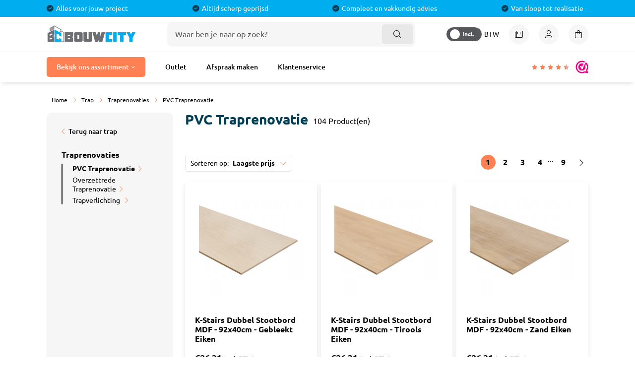

--- FILE ---
content_type: text/html;charset=utf-8
request_url: https://www.bouwcity.nl/trap/traprenovaties/pvc-traprenovatie/
body_size: 30340
content:
<!DOCTYPE html>
<html lang="nl">
  <head>
    
<!-- Google Tag Manager -->
<script>(function(w,d,s,l,i){w[l]=w[l]||[];w[l].push({'gtm.start':new Date().getTime(),event:'gtm.js'});var f=d.getElementsByTagName(s)[0],j=d.createElement(s);j.async=true;j.src="https://dt.bouwcity.nl/gtm.js?"+i;f.parentNode.insertBefore(j,f);})(window,document,'script','dataLayer','id=GTM-KBX76SVW');</script>
<!-- End Google Tag Manager -->
    
    <title>PVC Traprenovatie - BouwCity</title>
    <meta name="description" content="" />
    <meta name="keywords" content="PVC, Traprenovatie" />
    <meta http-equiv="X-UA-Compatible" content="IE=edge">
    <meta name="viewport" content="width=device-width, initial-scale=1">
    <meta name="apple-mobile-web-app-capable" content="yes">
    <meta name="apple-mobile-web-app-status-bar-style" content="black">
        		<link rel="shortcut icon" type="image/x-icon" href="https://cdn.webshopapp.com/shops/347212/themes/184020/v/2472297/assets/favicon.ico?20241210092933">
        <meta charset="utf-8"/>
<!-- [START] 'blocks/head.rain' -->
<!--

  (c) 2008-2026 Lightspeed Netherlands B.V.
  http://www.lightspeedhq.com
  Generated: 17-01-2026 @ 10:25:44

-->
<link rel="canonical" href="https://www.bouwcity.nl/trap/traprenovaties/pvc-traprenovatie/"/>
<link rel="next" href="https://www.bouwcity.nl/trap/traprenovaties/pvc-traprenovatie/page2.html"/>
<link rel="alternate" href="https://www.bouwcity.nl/index.rss" type="application/rss+xml" title="Nieuwe producten"/>
<meta name="robots" content="noodp,noydir"/>
<meta property="og:url" content="https://www.bouwcity.nl/trap/traprenovaties/pvc-traprenovatie/?source=facebook"/>
<meta property="og:site_name" content="BouwCity"/>
<meta property="og:title" content="PVC Traprenovatie"/>
<script src="https://prediction.cmdcbv.app/public/prediction-347212.js?v=v3-35178b93&h=5352d10b&a=prediction"></script>
<!--[if lt IE 9]>
<script src="https://cdn.webshopapp.com/assets/html5shiv.js?2025-02-20"></script>
<![endif]-->
<!-- [END] 'blocks/head.rain' -->
                <link rel="preload" as="style" href="https://cdn.webshopapp.com/shops/347212/themes/184020/assets/settings.css?20260102101618" />
    <link rel="stylesheet" href="https://cdn.webshopapp.com/shops/347212/themes/184020/assets/settings.css?20260102101618">
    <link rel="stylesheet" href="https://cdn.webshopapp.com/shops/347212/themes/184020/assets/custom.css?20260102101618">
    <link rel="preload" href="https://assets.redbanana.nl/rb-framework/dist/css/style-min.css" as="style">
 		<link rel="stylesheet" href="https://assets.redbanana.nl/rb-framework/dist/css/style-min.css">
        		<link rel="preload" href="https://backup.redbanana.nl/rb-framework/dist/css/bouwcity-demo-min.css" as="style">
     		<link rel="stylesheet" href="https://backup.redbanana.nl/rb-framework/dist/css/bouwcity-demo-min.css">
        
    <script src="https://cdn.webshopapp.com/assets/jquery-1-9-1.js?2025-02-20"></script>
    <script src="https://cdn.webshopapp.com/assets/jquery-ui-1-10-1.js?2025-02-20"></script>
        <script src="https://cdn.jsdelivr.net/npm/swiper@8/swiper-bundle.min.js"></script>
		<script type="application/ld+json">
        {
        "@context": "https://schema.org",
        "@type": "Organization",
        "url": "https://www.bouwcity.nl/",
        "logo": "https://cdn.webshopapp.com/shops/347212/themes/184020/assets/logo.png?20250418110241"
      }
  </script>
    
    <style>
      /* Add this to your CSS */
    .sidebar {
      position: relative;
    }
      
/*       .sidebar.loading {
      	visibility: hidden;
      } */

.sidebar::after {
  content: '';
  position: absolute;
  top: 40vh;
  left: 50%;
  width: 50px;
  height: 50px;
  border: 5px solid rgba(0, 0, 0, 0.1);
  border-radius: 50%;
  border-top-color: #3498db;
  animation: spin 1s infinite linear;
  transform: translate(-50%, -50%);
  display: none; /* Hide loader by default */
}

.sidebar.loading::after {
  display: block; /* Show loader when loading */
}

@keyframes spin {
  0% {
    transform: translate(-50%, -50%) rotate(0deg);
  }
  100% {
    transform: translate(-50%, -50%) rotate(360deg);
  }
}

    </style>
  </head>
  <body class=" white-body-background">

    <!-- Google Tag Manager (noscript) -->
<noscript><iframe src="https://dt.bouwcity.nl/ns.html?id=GTM-KBX76SVW" height="0" width="0" style="display:none;visibility:hidden"></iframe></noscript>
<!-- End Google Tag Manager (noscript) -->
    
    <div class="wrapper">
                			
<header class="main-header left" id="main-header">
<div class="top-bar">
    <div class="container">
        <div class="swiper-container">
            <div class="swiper-wrapper flex justify-content-between align-items-center">
                                                                                                    <div class="swiper-slide flex">
                            <div class="part-usps-wrapper flex align-items-center">
                                <div class="content-wrapper">
                                    <p class='icon icon-before icon-succes slider-title'>Alles voor jouw project</p>
                                </div>
                            </div>
                        </div>
                                                                                                                        <div class="swiper-slide flex">
                            <div class="part-usps-wrapper flex align-items-center">
                                <div class="content-wrapper">
                                    <p class='icon icon-before icon-succes slider-title'>Altijd scherp geprijsd</p>
                                </div>
                            </div>
                        </div>
                                                                                                                        <div class="swiper-slide flex">
                            <div class="part-usps-wrapper flex align-items-center">
                                <div class="content-wrapper">
                                    <p class='icon icon-before icon-succes slider-title'>Compleet en vakkundig advies</p>
                                </div>
                            </div>
                        </div>
                                                                                                                        <div class="swiper-slide flex">
                            <div class="part-usps-wrapper flex align-items-center">
                                <div class="content-wrapper">
                                    <p class='icon icon-before icon-succes slider-title'>Van sloop tot realisatie</p>
                                </div>
                            </div>
                        </div>
                                                </div>
        </div>
    </div>
</div>


  <div class="middle-bar">
    <div class="container">
      <div class="main-header-wrapper flex justify-content-between align-items-center">
        <div class="menu-btn-wrapper desktop-hide flex align-items-center">
          <span class="icon icon-before icon-bars noma"></span>
        </div>
                	<div class="logo-wrapper flex align-items-center justify-content-center justify-content-md-start" >
                          <a href="/"><img src="https://cdn.webshopapp.com/shops/347212/themes/184020/assets/logo.png?20250418110241" alt="Logo BouwCity" class="logo" width="180" height="40"></a>
                      </div>
                      <div class="search-wrapper">
              <form action="https://www.bouwcity.nl/search/" method="get" id="formSearch" class="relative full-width" target="_self">
                <div class="search-input-wrapper">
                  <input type="text" name="q" placeholder="Waar ben je naar op zoek?">
                  <button class="cta icon icon-before icon-search noma"></button>
                </div>
              </form>
            </div>
                          <div class="icons-wrapper flex justify-content-end" >
                    	<div class="vat-toggle mobile-hide flex" style="margin:auto;">
              <div class="toggle-item">
                <span class="off-span">Incl. </span>
                <span class="on-span">Excl.</span>
              </div>
              <span class="d-flex align-items-center justify-content-center ms-1" style="text-transform: uppercase; font-size: 14px; font-weight: 400;">btw</span>
          	</div>
                              <a href="#" class="icon-wrapper flex flex-wrap justify-content-center flex-column relative desktop-hide search-icon-mobile">
            <span class="icon icon-before icon-search noma flex justify-content-center"></span>
          </a>
                   	          	          		                <a href="https://www.bouwcity.nl/blogs/blogs/" class="icon-wrapper flex flex-wrap justify-content-center blog-icon flex-column mobile-hide">
                  <span class="icon icon-before icon-blog noma flex justify-content-center"></span>
                  <span class="icon-text flex full-width justify-content-center desktop-hide mobile-hide">Blog</span>
                </a>
                        	          		          	          		          	          		          	                    
                    <a href="https://www.bouwcity.nl/account/" class="icon-wrapper account-icon flex flex-wrap justify-content-center flex-column mobile-hide">
            <span class="icon icon-before icon-account noma flex justify-content-center"></span>
                        	<span class="icon-text flex full-width justify-content-center desktop-hide mobile-hide">Inloggen</span>
                      </a>
          <a href="https://www.bouwcity.nl/cart/" class="icon-wrapper cart-icon flex flex-wrap justify-content-center flex-column relative">
            <span class="icon icon-before icon-bag noma flex justify-content-center"></span>
            <span class="icon-text flex full-width justify-content-center desktop-hide mobile-hide">Winkelwagen</span>
                      </a>
        </div>
      </div>
    </div>
  </div>
    	<div class="bottom-bar mobile-hide bottom-box-shadow">
      <div class="container">
        <ul class="menu flex align-items-center justify-content-between">
          <div class="flex menu menu-left justify-content-start ">
                        <li class="menu-item mega-menu-item menu-item-has-children">
            	<a id="mega-categories" class="menu-item-has-children" href="#" title="Bekijk ons assortiment">Bekijk ons assortiment</a>
            </li>  
                                          <li>
                  <a href="https://www.bouwcity.nl/outlet/" title="Outlet">
                    Outlet
                  </a>
                </li>
                              <li>
                  <a href="https://www.bouwcity.nl/service/" title="Afspraak maken">
                    Afspraak maken
                  </a>
                </li>
                              <li>
                  <a href="https://www.bouwcity.nl/service/" title="Klantenservice">
                    Klantenservice
                  </a>
                </li>
                                    </div>
                    <a class="total-score-wrapper relative z-2 border-radius-10 overflow-hiddden" href="https://www.webwinkelkeur.nl/webshop/BouwCity-B-V-_1208075/reviews" target="_blank">
                    <div class="total-score-inner-wrapper total-score-inner-wrapper__mobile">
                        <div>
                            <div class="star-wrapper flex full-width ">
                            </div>
                        </div>
                         <div class="icon-wrapper relative">
 												   <img src="https://cdn.webshopapp.com/shops/347212/themes/184020/assets/webwinkelkeur-logo-small.png?20260102101618" alt="webwinkelkeur">
                      </div>
                    </div>
                </a>
                              </ul>
      <div class="container relative">
      <div id="menu-overlay"></div>
        <div id="mega-menu" class="mega-menu">
          <div class="container">
          	<div class="row g-5">
            <div class="col-lg-25">
              <div class="column-first">
                            	                  <div class="main-cat" cat-id="11976381">
                    <a class="flex align-items-center" href="https://www.bouwcity.nl/bouwmaterialen/" title="Bouwmaterialen">
                                            	<img src="https://cdn.webshopapp.com/shops/347212/files/446116189/bouwmeterialen.svg" alt="Bouwmaterialen"/>
                                            <strong>Bouwmaterialen</strong>
                    </a>
                  </div>
                                            	                  <div class="main-cat" cat-id="11976380">
                    <a class="flex align-items-center" href="https://www.bouwcity.nl/laminaat/" title="Laminaat">
                                            	<img src="https://cdn.webshopapp.com/shops/347212/files/446116195/laminaat.svg" alt="Laminaat"/>
                                            <strong>Laminaat</strong>
                    </a>
                  </div>
                                            	                  <div class="main-cat" cat-id="11976383">
                    <a class="flex align-items-center" href="https://www.bouwcity.nl/tegels/" title="Tegels">
                                            	<img src="https://cdn.webshopapp.com/shops/347212/files/446116199/tegels.svg" alt="Tegels"/>
                                            <strong>Tegels</strong>
                    </a>
                  </div>
                                            	                  <div class="main-cat" cat-id="11976386">
                    <a class="flex align-items-center" href="https://www.bouwcity.nl/badkamermeubels/" title="Badkamermeubels">
                                            	<img src="https://cdn.webshopapp.com/shops/347212/files/446116187/badmeubels.svg" alt="Badkamermeubels"/>
                                            <strong>Badkamermeubels</strong>
                    </a>
                  </div>
                                            	                  <div class="main-cat" cat-id="11976387">
                    <a class="flex align-items-center" href="https://www.bouwcity.nl/douches/" title="Douches">
                                            	<img src="https://cdn.webshopapp.com/shops/347212/files/446116190/douches.svg" alt="Douches"/>
                                            <strong>Douches</strong>
                    </a>
                  </div>
                                            	                  <div class="main-cat" cat-id="11976388">
                    <a class="flex align-items-center" href="https://www.bouwcity.nl/kranen/" title="Kranen">
                                            	<img src="https://cdn.webshopapp.com/shops/347212/files/446116185/kranen.svg" alt="Kranen"/>
                                            <strong>Kranen</strong>
                    </a>
                  </div>
                                            	                  <div class="main-cat" cat-id="11976390">
                    <a class="flex align-items-center" href="https://www.bouwcity.nl/toilet/" title="Toilet">
                                            	<img src="https://cdn.webshopapp.com/shops/347212/files/446116200/toilet.svg" alt="Toilet"/>
                                            <strong>Toilet</strong>
                    </a>
                  </div>
                                            	                  <div class="main-cat" cat-id="12116358">
                    <a class="flex align-items-center" href="https://www.bouwcity.nl/accessoires/" title="Accessoires">
                                            	<img src="https://cdn.webshopapp.com/shops/347212/files/450245886/toilet-brush.svg" alt="Accessoires"/>
                                            <strong>Accessoires</strong>
                    </a>
                  </div>
                                            	                  <div class="main-cat" cat-id="11976392">
                    <a class="flex align-items-center" href="https://www.bouwcity.nl/baden/" title="Baden">
                                            	<img src="https://cdn.webshopapp.com/shops/347212/files/446116187/bad.svg" alt="Baden"/>
                                            <strong>Baden</strong>
                    </a>
                  </div>
                                            	                  <div class="main-cat" cat-id="12114598">
                    <a class="flex align-items-center" href="https://www.bouwcity.nl/wandpanelen/" title="Wandpanelen">
                                            	<img src="https://cdn.webshopapp.com/shops/347212/files/446116203/wandpanel.svg" alt="Wandpanelen"/>
                                            <strong>Wandpanelen</strong>
                    </a>
                  </div>
                                            	                  <div class="main-cat" cat-id="12114592">
                    <a class="flex align-items-center" href="https://www.bouwcity.nl/trap/" title="Trap">
                                            	<img src="https://cdn.webshopapp.com/shops/347212/files/446116202/trap.svg" alt="Trap"/>
                                            <strong>Trap</strong>
                    </a>
                  </div>
                                            	                  <div class="main-cat" cat-id="11976393">
                    <a class="flex align-items-center" href="https://www.bouwcity.nl/radiatoren/" title="Radiatoren">
                                            	<img src="https://cdn.webshopapp.com/shops/347212/files/446116197/radiatoren.svg" alt="Radiatoren"/>
                                            <strong>Radiatoren</strong>
                    </a>
                  </div>
                                            	                  <div class="main-cat" cat-id="11890248">
                    <a class="flex align-items-center" href="https://www.bouwcity.nl/installatiemateriaal/" title="Installatiemateriaal">
                                            	<img src="https://cdn.webshopapp.com/shops/347212/files/446116194/installatiemateriaal.svg" alt="Installatiemateriaal"/>
                                            <strong>Installatiemateriaal</strong>
                    </a>
                  </div>
                                            	                  <div class="main-cat" cat-id="12117175">
                    <a class="flex align-items-center" href="https://www.bouwcity.nl/elektra/" title="Elektra">
                                            	<img src="https://cdn.webshopapp.com/shops/347212/files/446116192/elektra.svg" alt="Elektra"/>
                                            <strong>Elektra</strong>
                    </a>
                  </div>
                                            	                  <div class="main-cat" cat-id="12117104">
                    <a class="flex align-items-center" href="https://www.bouwcity.nl/gereedschap/" title="Gereedschap">
                                            	<img src="https://cdn.webshopapp.com/shops/347212/files/446117431/gereedschap.svg" alt="Gereedschap"/>
                                            <strong>Gereedschap</strong>
                    </a>
                  </div>
                                            	                          </div>
              </div>
            <div class="mega-sub-menu">
                            	                                                                                                                                                                                	                                                                                                        	                                                                                                        	                                                                                                        	                                                                                                        	                                                                                                        	                                                                                                        	                                                                                                        	                	<div class="mega-sub-menu-inner row g-4" cat-id="11976381" style="display: none;">
                  <div class="col-9">
                    <div class="row g-4">
                                            	                          <div class="col-6 col-sm-6 col-md-6 col-lg-6 col-xl-4">
                            <ul>
                              <li><a href="https://www.bouwcity.nl/bouwmaterialen/stukadoorsmateriaal/" title="Stukadoorsmateriaal"><strong>Stukadoorsmateriaal</strong></a></li>
                                                              <li><a href="https://www.bouwcity.nl/bouwmaterialen/stukadoorsmateriaal/stuc-producten/" title="Stuc Producten">Stuc Producten</a></li>
                                                              <li><a href="https://www.bouwcity.nl/bouwmaterialen/stukadoorsmateriaal/stuclopers/" title="Stuclopers">Stuclopers</a></li>
                                                              <li><a href="https://www.bouwcity.nl/bouwmaterialen/stukadoorsmateriaal/stucprimers/" title="Stucprimers">Stucprimers</a></li>
                                                              <li><a href="https://www.bouwcity.nl/bouwmaterialen/stukadoorsmateriaal/stucprofielen/" title="Stucprofielen">Stucprofielen</a></li>
                                                              <li><a href="https://www.bouwcity.nl/bouwmaterialen/stukadoorsmateriaal/gaasband/" title="Gaasband">Gaasband</a></li>
                                                              <li><a href="https://www.bouwcity.nl/bouwmaterialen/stukadoorsmateriaal/sierpleisters/" title="Sierpleisters">Sierpleisters</a></li>
                                                          </ul>
                          </div>
                      	                                            	                          <div class="col-6 col-sm-6 col-md-6 col-lg-6 col-xl-4">
                            <ul>
                              <li><a href="https://www.bouwcity.nl/bouwmaterialen/verf/" title="Verf"><strong>Verf</strong></a></li>
                                                              <li><a href="https://www.bouwcity.nl/bouwmaterialen/verf/latex-muurverven/" title="Latex &amp; Muurverven">Latex &amp; Muurverven</a></li>
                                                              <li><a href="https://www.bouwcity.nl/bouwmaterialen/verf/lak-grondverven/" title="Lak &amp; Grondverven">Lak &amp; Grondverven</a></li>
                                                              <li><a href="https://www.bouwcity.nl/bouwmaterialen/verf/voorstrijkmiddel/" title="Voorstrijkmiddel">Voorstrijkmiddel</a></li>
                                                              <li><a href="https://www.bouwcity.nl/bouwmaterialen/verf/spuitbus/" title="Spuitbus">Spuitbus</a></li>
                                                              <li><a href="https://www.bouwcity.nl/bouwmaterialen/verf/schoonmaak-reinigen/" title="Schoonmaak &amp; Reinigen">Schoonmaak &amp; Reinigen</a></li>
                                                          </ul>
                          </div>
                      	                                            	                          <div class="col-6 col-sm-6 col-md-6 col-lg-6 col-xl-4">
                            <ul>
                              <li><a href="https://www.bouwcity.nl/bouwmaterialen/verf-benodigheden/" title="Verf Benodigheden"><strong>Verf Benodigheden</strong></a></li>
                                                              <li><a href="https://www.bouwcity.nl/bouwmaterialen/verf-benodigheden/afdekken/" title="Afdekken">Afdekken</a></li>
                                                              <li><a href="https://www.bouwcity.nl/bouwmaterialen/verf-benodigheden/tapes/" title="Tapes">Tapes</a></li>
                                                              <li><a href="https://www.bouwcity.nl/bouwmaterialen/verf-benodigheden/rollers/" title="Rollers">Rollers</a></li>
                                                              <li><a href="https://www.bouwcity.nl/bouwmaterialen/verf-benodigheden/kwasten/" title="Kwasten">Kwasten</a></li>
                                                              <li><a href="https://www.bouwcity.nl/bouwmaterialen/verf-benodigheden/plamuur-vulmiddel/" title="Plamuur &amp; Vulmiddel">Plamuur &amp; Vulmiddel</a></li>
                                                              <li><a href="https://www.bouwcity.nl/bouwmaterialen/verf-benodigheden/schuurpapier-schuurmateriaal/" title="Schuurpapier &amp; Schuurmateriaal">Schuurpapier &amp; Schuurmateriaal</a></li>
                                                              <li><a href="https://www.bouwcity.nl/bouwmaterialen/verf-benodigheden/verf-toebehoren/" title="Verf Toebehoren">Verf Toebehoren</a></li>
                                                          </ul>
                          </div>
                      	                                            	                          <div class="col-6 col-sm-6 col-md-6 col-lg-6 col-xl-4">
                            <ul>
                              <li><a href="https://www.bouwcity.nl/bouwmaterialen/tegel-toebehoren/" title="Tegel Toebehoren"><strong>Tegel Toebehoren</strong></a></li>
                                                              <li><a href="https://www.bouwcity.nl/bouwmaterialen/tegel-toebehoren/cement-mortel/" title="Cement &amp; Mortel">Cement &amp; Mortel</a></li>
                                                              <li><a href="https://www.bouwcity.nl/bouwmaterialen/tegel-toebehoren/egalisatie/" title="Egalisatie">Egalisatie</a></li>
                                                              <li><a href="https://www.bouwcity.nl/bouwmaterialen/tegel-toebehoren/tegellijm/" title="Tegellijm">Tegellijm</a></li>
                                                              <li><a href="https://www.bouwcity.nl/bouwmaterialen/tegel-toebehoren/voegmiddel/" title="Voegmiddel">Voegmiddel</a></li>
                                                          </ul>
                          </div>
                      	                                            	                          <div class="col-6 col-sm-6 col-md-6 col-lg-6 col-xl-4">
                            <ul>
                              <li><a href="https://www.bouwcity.nl/bouwmaterialen/tegelverwerking/" title="Tegelverwerking"><strong>Tegelverwerking</strong></a></li>
                                                              <li><a href="https://www.bouwcity.nl/bouwmaterialen/tegelverwerking/tegelprofielen/" title="Tegelprofielen">Tegelprofielen</a></li>
                                                              <li><a href="https://www.bouwcity.nl/bouwmaterialen/tegelverwerking/dorpels/" title="Dorpels">Dorpels</a></li>
                                                              <li><a href="https://www.bouwcity.nl/bouwmaterialen/tegelverwerking/bouwemmer/" title="Bouwemmer">Bouwemmer</a></li>
                                                          </ul>
                          </div>
                      	                                            	                          <div class="col-6 col-sm-6 col-md-6 col-lg-6 col-xl-4">
                            <ul>
                              <li><a href="https://www.bouwcity.nl/bouwmaterialen/schroeven-pluggen/" title="Schroeven &amp; Pluggen"><strong>Schroeven &amp; Pluggen</strong></a></li>
                                                              <li><a href="https://www.bouwcity.nl/bouwmaterialen/schroeven-pluggen/schroeven/" title="Schroeven">Schroeven</a></li>
                                                              <li><a href="https://www.bouwcity.nl/bouwmaterialen/schroeven-pluggen/universele-pluggen/" title="Universele Pluggen">Universele Pluggen</a></li>
                                                              <li><a href="https://www.bouwcity.nl/bouwmaterialen/schroeven-pluggen/nagelpluggen/" title="Nagelpluggen">Nagelpluggen</a></li>
                                                              <li><a href="https://www.bouwcity.nl/bouwmaterialen/schroeven-pluggen/hollewand-pluggen/" title="Hollewand Pluggen">Hollewand Pluggen</a></li>
                                                              <li><a href="https://www.bouwcity.nl/bouwmaterialen/schroeven-pluggen/bevestigingsmateriaal-diverse/" title="Bevestigingsmateriaal Diverse">Bevestigingsmateriaal Diverse</a></li>
                                                          </ul>
                          </div>
                      	                                            	                          <div class="col-6 col-sm-6 col-md-6 col-lg-6 col-xl-4">
                            <ul>
                              <li><a href="https://www.bouwcity.nl/bouwmaterialen/kit/" title="Kit"><strong>Kit</strong></a></li>
                                                              <li><a href="https://www.bouwcity.nl/bouwmaterialen/kit/acrylaatkitten/" title="Acrylaatkitten">Acrylaatkitten</a></li>
                                                              <li><a href="https://www.bouwcity.nl/bouwmaterialen/kit/siliconenkitten/" title="Siliconenkitten">Siliconenkitten</a></li>
                                                              <li><a href="https://www.bouwcity.nl/bouwmaterialen/kit/montagekitten/" title="Montagekitten">Montagekitten</a></li>
                                                              <li><a href="https://www.bouwcity.nl/bouwmaterialen/kit/finishers/" title="Finishers">Finishers</a></li>
                                                              <li><a href="https://www.bouwcity.nl/bouwmaterialen/kit/toebehoren-kit/" title="Toebehoren Kit">Toebehoren Kit</a></li>
                                                          </ul>
                          </div>
                      	                                            	                          <div class="col-6 col-sm-6 col-md-6 col-lg-6 col-xl-4">
                            <ul>
                              <li><a href="https://www.bouwcity.nl/bouwmaterialen/pur/" title="Pur"><strong>Pur</strong></a></li>
                                                              <li><a href="https://www.bouwcity.nl/bouwmaterialen/pur/purschuim/" title="Purschuim">Purschuim</a></li>
                                                              <li><a href="https://www.bouwcity.nl/bouwmaterialen/pur/pu-lijmen/" title="PU-lijmen">PU-lijmen</a></li>
                                                              <li><a href="https://www.bouwcity.nl/bouwmaterialen/pur/toebehoren-pur/" title="Toebehoren Pur">Toebehoren Pur</a></li>
                                                          </ul>
                          </div>
                      	                                                                                      </div>
                  </div>
                </div>
              	                            	                                                                                                                                                                                	                                                                                                        	                                                                                                        	                	<div class="mega-sub-menu-inner row g-4" cat-id="11976380" style="display: none;">
                  <div class="col-9">
                    <div class="row g-4">
                                            	                          <div class="col-6 col-sm-6 col-md-6 col-lg-6 col-xl-4">
                            <ul>
                              <li><a href="https://www.bouwcity.nl/laminaat/laminaat/" title="Laminaat"><strong>Laminaat</strong></a></li>
                                                              <li><a href="https://www.bouwcity.nl/laminaat/laminaat/laminaat/" title="Laminaat">Laminaat</a></li>
                                                              <li><a href="https://www.bouwcity.nl/laminaat/laminaat/visgraat-laminaat/" title="Visgraat Laminaat">Visgraat Laminaat</a></li>
                                                              <li><a href="https://www.bouwcity.nl/laminaat/laminaat/watervast-laminaat/" title="Watervast Laminaat">Watervast Laminaat</a></li>
                                                          </ul>
                          </div>
                      	                                            	                          <div class="col-6 col-sm-6 col-md-6 col-lg-6 col-xl-4">
                            <ul>
                              <li><a href="https://www.bouwcity.nl/laminaat/pvc-vloeren/" title="PVC Vloeren"><strong>PVC Vloeren</strong></a></li>
                                                              <li><a href="https://www.bouwcity.nl/laminaat/pvc-vloeren/pvc-klik-rechte-plank/" title="PVC Klik Rechte Plank">PVC Klik Rechte Plank</a></li>
                                                              <li><a href="https://www.bouwcity.nl/laminaat/pvc-vloeren/pvc-klik-visgraat/" title="PVC Klik Visgraat">PVC Klik Visgraat</a></li>
                                                              <li><a href="https://www.bouwcity.nl/laminaat/pvc-vloeren/pvc-plak-rechte-plank/" title="PVC Plak Rechte Plank">PVC Plak Rechte Plank</a></li>
                                                              <li><a href="https://www.bouwcity.nl/laminaat/pvc-vloeren/pvc-plak-visgraat/" title="PVC Plak Visgraat">PVC Plak Visgraat</a></li>
                                                              <li><a href="https://www.bouwcity.nl/laminaat/pvc-vloeren/pvc-klik-tegel/" title="PVC Klik Tegel">PVC Klik Tegel</a></li>
                                                              <li><a href="https://www.bouwcity.nl/laminaat/pvc-vloeren/pvc-plak-tegel/" title="PVC Plak Tegel">PVC Plak Tegel</a></li>
                                                          </ul>
                          </div>
                      	                                            	                          <div class="col-6 col-sm-6 col-md-6 col-lg-6 col-xl-4">
                            <ul>
                              <li><a href="https://www.bouwcity.nl/laminaat/laminaat-toebehoren/" title="Laminaat Toebehoren "><strong>Laminaat Toebehoren </strong></a></li>
                                                              <li><a href="https://www.bouwcity.nl/laminaat/laminaat-toebehoren/ondervloer-laminaat/" title="Ondervloer Laminaat">Ondervloer Laminaat</a></li>
                                                              <li><a href="https://www.bouwcity.nl/laminaat/laminaat-toebehoren/plakplinten/" title="Plakplinten">Plakplinten</a></li>
                                                              <li><a href="https://www.bouwcity.nl/laminaat/laminaat-toebehoren/mdf-plinten/" title="MDF Plinten">MDF Plinten</a></li>
                                                              <li><a href="https://www.bouwcity.nl/laminaat/laminaat-toebehoren/laminaatprofielen/" title="Laminaatprofielen">Laminaatprofielen</a></li>
                                                              <li><a href="https://www.bouwcity.nl/laminaat/laminaat-toebehoren/pvc-vloerlijm/" title="PVC Vloerlijm">PVC Vloerlijm</a></li>
                                                          </ul>
                          </div>
                      	                                                                                      </div>
                  </div>
                </div>
              	                            	                                                                                                                                                                                	                                                                                                        	                                                                                                        	                	<div class="mega-sub-menu-inner row g-4" cat-id="11976383" style="display: none;">
                  <div class="col-9">
                    <div class="row g-4">
                                            	                          <div class="col-6 col-sm-6 col-md-6 col-lg-6 col-xl-4">
                            <ul>
                              <li><a href="https://www.bouwcity.nl/tegels/vloertegels/" title="Vloertegels"><strong>Vloertegels</strong></a></li>
                                                              <li><a href="https://www.bouwcity.nl/tegels/vloertegels/mat-tegels/" title="Mat Tegels">Mat Tegels</a></li>
                                                              <li><a href="https://www.bouwcity.nl/tegels/vloertegels/hoogglans-tegels/" title="Hoogglans Tegels">Hoogglans Tegels</a></li>
                                                              <li><a href="https://www.bouwcity.nl/tegels/vloertegels/houtlook-tegels/" title="Houtlook Tegels ">Houtlook Tegels </a></li>
                                                              <li><a href="https://www.bouwcity.nl/tegels/vloertegels/visgraat-tegels/" title="Visgraat Tegels">Visgraat Tegels</a></li>
                                                              <li><a href="https://www.bouwcity.nl/tegels/vloertegels/xl-tegels/" title="XL Tegels">XL Tegels</a></li>
                                                              <li><a href="https://www.bouwcity.nl/tegels/vloertegels/tegelplinten/" title="Tegelplinten">Tegelplinten</a></li>
                                                          </ul>
                          </div>
                      	                                            	                          <div class="col-6 col-sm-6 col-md-6 col-lg-6 col-xl-4">
                            <ul>
                              <li><a href="https://www.bouwcity.nl/tegels/wandtegels/" title="Wandtegels"><strong>Wandtegels</strong></a></li>
                                                              <li><a href="https://www.bouwcity.nl/tegels/wandtegels/mat-tegels/" title="Mat Tegels">Mat Tegels</a></li>
                                                              <li><a href="https://www.bouwcity.nl/tegels/wandtegels/hoogglans-tegels/" title="Hoogglans Tegels">Hoogglans Tegels</a></li>
                                                          </ul>
                          </div>
                      	                                            	                          <div class="col-6 col-sm-6 col-md-6 col-lg-6 col-xl-4">
                            <ul>
                              <li><a href="https://www.bouwcity.nl/tegels/decor-tegels/" title="Decor Tegels"><strong>Decor Tegels</strong></a></li>
                                                              <li><a href="https://www.bouwcity.nl/tegels/decor-tegels/mozaiek-tegels/" title="Mozaïek Tegels">Mozaïek Tegels</a></li>
                                                              <li><a href="https://www.bouwcity.nl/tegels/decor-tegels/steenstrips/" title="Steenstrips">Steenstrips</a></li>
                                                              <li><a href="https://www.bouwcity.nl/tegels/decor-tegels/visgraat-tegels/" title="Visgraat Tegels">Visgraat Tegels</a></li>
                                                          </ul>
                          </div>
                      	                                                                                      </div>
                  </div>
                </div>
              	                            	                                                                                                                                                                                	                                                                                                        	                                                                                                        	                                                                                                                                                          	                                                                                                        	                	<div class="mega-sub-menu-inner row g-4" cat-id="11976386" style="display: none;">
                  <div class="col-9">
                    <div class="row g-4">
                                            	                          <div class="col-6 col-sm-6 col-md-6 col-lg-6 col-xl-4">
                            <ul>
                              <li><a href="https://www.bouwcity.nl/badkamermeubels/badmeubels/" title="Badmeubels"><strong>Badmeubels</strong></a></li>
                                                              <li><a href="https://www.bouwcity.nl/badkamermeubels/badmeubels/badkamermeubel-met-spiegel/" title="Badkamermeubel met spiegel">Badkamermeubel met spiegel</a></li>
                                                              <li><a href="https://www.bouwcity.nl/badkamermeubels/badmeubels/badkamermeubel-met-spiegelkast/" title="Badkamermeubel met spiegelkast">Badkamermeubel met spiegelkast</a></li>
                                                              <li><a href="https://www.bouwcity.nl/badkamermeubels/badmeubels/badkamermeubel-zonder-spiegel/" title="Badkamermeubel zonder spiegel">Badkamermeubel zonder spiegel</a></li>
                                                              <li><a href="https://www.bouwcity.nl/badkamermeubels/badmeubels/badkamermeubel-met-waskom/" title="Badkamermeubel met waskom">Badkamermeubel met waskom</a></li>
                                                              <li><a href="https://www.bouwcity.nl/badkamermeubels/badmeubels/massief-badkamermeubel/" title="Massief Badkamermeubel">Massief Badkamermeubel</a></li>
                                                          </ul>
                          </div>
                      	                                            	                          <div class="col-6 col-sm-6 col-md-6 col-lg-6 col-xl-4">
                            <ul>
                              <li><a href="https://www.bouwcity.nl/badkamermeubels/spiegels/" title="Spiegels"><strong>Spiegels</strong></a></li>
                                                              <li><a href="https://www.bouwcity.nl/badkamermeubels/spiegels/spiegel-met-verlichting/" title="Spiegel met verlichting">Spiegel met verlichting</a></li>
                                                              <li><a href="https://www.bouwcity.nl/badkamermeubels/spiegels/spiegel-zonder-verlichting/" title="Spiegel zonder verlichting">Spiegel zonder verlichting</a></li>
                                                              <li><a href="https://www.bouwcity.nl/badkamermeubels/spiegels/spiegelkast-met-verlichting/" title="Spiegelkast met verlichting">Spiegelkast met verlichting</a></li>
                                                              <li><a href="https://www.bouwcity.nl/badkamermeubels/spiegels/spiegelkast-zonder-verlichting/" title="Spiegelkast zonder verlichting">Spiegelkast zonder verlichting</a></li>
                                                              <li><a href="https://www.bouwcity.nl/badkamermeubels/spiegels/make-up-spiegels/" title="Make-up spiegels">Make-up spiegels</a></li>
                                                          </ul>
                          </div>
                      	                                            	                          <div class="col-6 col-sm-6 col-md-6 col-lg-6 col-xl-4">
                            <ul>
                              <li><a href="https://www.bouwcity.nl/badkamermeubels/kolomkasten/" title="Kolomkasten"><strong>Kolomkasten</strong></a></li>
                                                              <li><a href="https://www.bouwcity.nl/badkamermeubels/kolomkasten/hoge-kasten/" title="Hoge Kasten">Hoge Kasten</a></li>
                                                              <li><a href="https://www.bouwcity.nl/badkamermeubels/kolomkasten/halfhoge-kasten/" title="Halfhoge Kasten">Halfhoge Kasten</a></li>
                                                          </ul>
                          </div>
                      	                                            	                          <div class="col-6 col-sm-6 col-md-6 col-lg-6 col-xl-4">
                            <ul>
                              <li><a href="https://www.bouwcity.nl/badkamermeubels/badmeubel-onderdelen/" title="Badmeubel Onderdelen"><strong>Badmeubel Onderdelen</strong></a></li>
                                                              <li><a href="https://www.bouwcity.nl/badkamermeubels/badmeubel-onderdelen/afvoerpluggen/" title="Afvoerpluggen">Afvoerpluggen</a></li>
                                                              <li><a href="https://www.bouwcity.nl/badkamermeubels/badmeubel-onderdelen/sifons/" title="Sifons">Sifons</a></li>
                                                              <li><a href="https://www.bouwcity.nl/badkamermeubels/badmeubel-onderdelen/overloopringen/" title="Overloopringen">Overloopringen</a></li>
                                                          </ul>
                          </div>
                      	                                                                                          <div class="col-6 col-sm-6 col-md-6 col-lg-6 col-xl-4">
                          <ul>
                                                            
                              <li><a href="https://www.bouwcity.nl/badkamermeubels/waskommen/" title="Waskommen">Waskommen</a></li>
                             
                          </ul>
                        </div>
                                          </div>
                  </div>
                </div>
              	                            	                                                                                                                                                                                	                                                                                                        	                                                                                                        	                                                                                                        	                                                                                                        	                	<div class="mega-sub-menu-inner row g-4" cat-id="11976387" style="display: none;">
                  <div class="col-9">
                    <div class="row g-4">
                                            	                          <div class="col-6 col-sm-6 col-md-6 col-lg-6 col-xl-4">
                            <ul>
                              <li><a href="https://www.bouwcity.nl/douches/douchewanden/" title="Douchewanden"><strong>Douchewanden</strong></a></li>
                                                              <li><a href="https://www.bouwcity.nl/douches/douchewanden/inloopdouches/" title="Inloopdouches">Inloopdouches</a></li>
                                                              <li><a href="https://www.bouwcity.nl/douches/douchewanden/vrijstaande-douchewanden/" title="Vrijstaande Douchewanden">Vrijstaande Douchewanden</a></li>
                                                          </ul>
                          </div>
                      	                                            	                          <div class="col-6 col-sm-6 col-md-6 col-lg-6 col-xl-4">
                            <ul>
                              <li><a href="https://www.bouwcity.nl/douches/douchecabines/" title="Douchecabines"><strong>Douchecabines</strong></a></li>
                                                              <li><a href="https://www.bouwcity.nl/douches/douchecabines/kwartrond/" title="Kwartrond">Kwartrond</a></li>
                                                              <li><a href="https://www.bouwcity.nl/douches/douchecabines/vierkant/" title="Vierkant">Vierkant</a></li>
                                                              <li><a href="https://www.bouwcity.nl/douches/douchecabines/vijfhoek/" title="Vijfhoek">Vijfhoek</a></li>
                                                          </ul>
                          </div>
                      	                                            	                          <div class="col-6 col-sm-6 col-md-6 col-lg-6 col-xl-4">
                            <ul>
                              <li><a href="https://www.bouwcity.nl/douches/douchedeuren/" title="Douchedeuren"><strong>Douchedeuren</strong></a></li>
                                                              <li><a href="https://www.bouwcity.nl/douches/douchedeuren/nisdeuren/" title="Nisdeuren">Nisdeuren</a></li>
                                                              <li><a href="https://www.bouwcity.nl/douches/douchedeuren/schuifdeuren/" title="Schuifdeuren">Schuifdeuren</a></li>
                                                              <li><a href="https://www.bouwcity.nl/douches/douchedeuren/pendeldeuren/" title="Pendeldeuren">Pendeldeuren</a></li>
                                                              <li><a href="https://www.bouwcity.nl/douches/douchedeuren/vouwdeuren/" title="Vouwdeuren">Vouwdeuren</a></li>
                                                          </ul>
                          </div>
                      	                                            	                          <div class="col-6 col-sm-6 col-md-6 col-lg-6 col-xl-4">
                            <ul>
                              <li><a href="https://www.bouwcity.nl/douches/afvoer/" title="Afvoer"><strong>Afvoer</strong></a></li>
                                                              <li><a href="https://www.bouwcity.nl/douches/afvoer/douchegoten/" title="Douchegoten">Douchegoten</a></li>
                                                              <li><a href="https://www.bouwcity.nl/douches/afvoer/vloerputten/" title="Vloerputten">Vloerputten</a></li>
                                                          </ul>
                          </div>
                      	                                            	                          <div class="col-6 col-sm-6 col-md-6 col-lg-6 col-xl-4">
                            <ul>
                              <li><a href="https://www.bouwcity.nl/douches/douchebakken/" title="Douchebakken"><strong>Douchebakken</strong></a></li>
                                                              <li><a href="https://www.bouwcity.nl/douches/douchebakken/douchebak/" title="Douchebak">Douchebak</a></li>
                                                              <li><a href="https://www.bouwcity.nl/douches/douchebakken/douchebak-poten/" title="Douchebak Poten">Douchebak Poten</a></li>
                                                              <li><a href="https://www.bouwcity.nl/douches/douchebakken/douchebak-afvoer/" title="Douchebak Afvoer">Douchebak Afvoer</a></li>
                                                          </ul>
                          </div>
                      	                                                                                      </div>
                  </div>
                </div>
              	                            	                                                                                                                                                                                	                                                                                                        	                                                                                                        	                                                                                                        	                	<div class="mega-sub-menu-inner row g-4" cat-id="11976388" style="display: none;">
                  <div class="col-9">
                    <div class="row g-4">
                                            	                          <div class="col-6 col-sm-6 col-md-6 col-lg-6 col-xl-4">
                            <ul>
                              <li><a href="https://www.bouwcity.nl/kranen/regendouche/" title="Regendouche"><strong>Regendouche</strong></a></li>
                                                              <li><a href="https://www.bouwcity.nl/kranen/regendouche/inbouw-regendouche/" title="Inbouw regendouche">Inbouw regendouche</a></li>
                                                              <li><a href="https://www.bouwcity.nl/kranen/regendouche/opbouw-regendouche/" title="Opbouw regendouche">Opbouw regendouche</a></li>
                                                              <li><a href="https://www.bouwcity.nl/kranen/regendouche/regendouche-onderdelen/" title="Regendouche onderdelen">Regendouche onderdelen</a></li>
                                                              <li><a href="https://www.bouwcity.nl/kranen/regendouche/glijstangset/" title="Glijstangset">Glijstangset</a></li>
                                                          </ul>
                          </div>
                      	                                            	                          <div class="col-6 col-sm-6 col-md-6 col-lg-6 col-xl-4">
                            <ul>
                              <li><a href="https://www.bouwcity.nl/kranen/wastafelkraan/" title="Wastafelkraan"><strong>Wastafelkraan</strong></a></li>
                                                              <li><a href="https://www.bouwcity.nl/kranen/wastafelkraan/inbouw-wastafelkraan/" title="Inbouw wastafelkraan">Inbouw wastafelkraan</a></li>
                                                              <li><a href="https://www.bouwcity.nl/kranen/wastafelkraan/opbouw-wastafelkraan/" title="Opbouw wastafelkraan">Opbouw wastafelkraan</a></li>
                                                          </ul>
                          </div>
                      	                                            	                          <div class="col-6 col-sm-6 col-md-6 col-lg-6 col-xl-4">
                            <ul>
                              <li><a href="https://www.bouwcity.nl/kranen/bad/" title="Bad"><strong>Bad</strong></a></li>
                                                              <li><a href="https://www.bouwcity.nl/kranen/bad/badkranen/" title="Badkranen">Badkranen</a></li>
                                                              <li><a href="https://www.bouwcity.nl/kranen/bad/vrijstaande-badkranen/" title="Vrijstaande badkranen">Vrijstaande badkranen</a></li>
                                                              <li><a href="https://www.bouwcity.nl/kranen/bad/inbouw-badkraan/" title="Inbouw Badkraan">Inbouw Badkraan</a></li>
                                                              <li><a href="https://www.bouwcity.nl/kranen/bad/baduitloop/" title="Baduitloop">Baduitloop</a></li>
                                                              <li><a href="https://www.bouwcity.nl/kranen/bad/badrandkraan/" title="Badrandkraan">Badrandkraan</a></li>
                                                          </ul>
                          </div>
                      	                                            	                          <div class="col-6 col-sm-6 col-md-6 col-lg-6 col-xl-4">
                            <ul>
                              <li><a href="https://www.bouwcity.nl/kranen/overige-kraanbenodigdheden/" title="Overige Kraanbenodigdheden "><strong>Overige Kraanbenodigdheden </strong></a></li>
                                                              <li><a href="https://www.bouwcity.nl/kranen/overige-kraanbenodigdheden/flexibele-aansluitslang/" title="Flexibele Aansluitslang">Flexibele Aansluitslang</a></li>
                                                              <li><a href="https://www.bouwcity.nl/kranen/overige-kraanbenodigdheden/kraanonderdelen/" title="Kraanonderdelen">Kraanonderdelen</a></li>
                                                              <li><a href="https://www.bouwcity.nl/kranen/overige-kraanbenodigdheden/stopkranen/" title="Stopkranen">Stopkranen</a></li>
                                                          </ul>
                          </div>
                      	                                                                                      </div>
                  </div>
                </div>
              	                            	                                                                                                                                                                                	                                                                                                        	                                                                                                        	                	<div class="mega-sub-menu-inner row g-4" cat-id="11976390" style="display: none;">
                  <div class="col-9">
                    <div class="row g-4">
                                            	                          <div class="col-6 col-sm-6 col-md-6 col-lg-6 col-xl-4">
                            <ul>
                              <li><a href="https://www.bouwcity.nl/toilet/toiletten/" title="Toiletten"><strong>Toiletten</strong></a></li>
                                                              <li><a href="https://www.bouwcity.nl/toilet/toiletten/hangende-toiletten/" title="Hangende Toiletten">Hangende Toiletten</a></li>
                                                              <li><a href="https://www.bouwcity.nl/toilet/toiletten/douche-wc/" title="Douche WC">Douche WC</a></li>
                                                              <li><a href="https://www.bouwcity.nl/toilet/toiletten/toiletsets/" title="Toiletsets">Toiletsets</a></li>
                                                              <li><a href="https://www.bouwcity.nl/toilet/toiletten/toiletzittingen/" title="Toiletzittingen">Toiletzittingen</a></li>
                                                          </ul>
                          </div>
                      	                                            	                          <div class="col-6 col-sm-6 col-md-6 col-lg-6 col-xl-4">
                            <ul>
                              <li><a href="https://www.bouwcity.nl/toilet/fontein-toilet/" title="Fontein Toilet"><strong>Fontein Toilet</strong></a></li>
                                                              <li><a href="https://www.bouwcity.nl/toilet/fontein-toilet/fontein/" title="Fontein">Fontein</a></li>
                                                              <li><a href="https://www.bouwcity.nl/toilet/fontein-toilet/fonteinkasten/" title="Fonteinkasten">Fonteinkasten</a></li>
                                                              <li><a href="https://www.bouwcity.nl/toilet/fontein-toilet/fonteinkranen/" title="Fonteinkranen">Fonteinkranen</a></li>
                                                              <li><a href="https://www.bouwcity.nl/toilet/fontein-toilet/fontein-waskommen/" title="Fontein Waskommen">Fontein Waskommen</a></li>
                                                          </ul>
                          </div>
                      	                                            	                          <div class="col-6 col-sm-6 col-md-6 col-lg-6 col-xl-4">
                            <ul>
                              <li><a href="https://www.bouwcity.nl/toilet/toilet-toebehoren/" title="Toilet Toebehoren"><strong>Toilet Toebehoren</strong></a></li>
                                                              <li><a href="https://www.bouwcity.nl/toilet/toilet-toebehoren/inbouwreservoir/" title="Inbouwreservoir">Inbouwreservoir</a></li>
                                                              <li><a href="https://www.bouwcity.nl/toilet/toilet-toebehoren/bedieningspaneel/" title="Bedieningspaneel">Bedieningspaneel</a></li>
                                                              <li><a href="https://www.bouwcity.nl/toilet/toilet-toebehoren/bidet/" title="Bidet">Bidet</a></li>
                                                          </ul>
                          </div>
                      	                                                                                      </div>
                  </div>
                </div>
              	                            	                                                                                                                                                                                                                                  	                                                                                                                                                          	                                                                                                                                                          	                                                                                                                                                          	                                                                                                                                                          	                                                                                                                                                          	                                                                                                                                                          	                                                                                                                                                          	                                                                                                                                                          	                	<div class="mega-sub-menu-inner row g-4" cat-id="12116358" style="display: none;">
                  <div class="col-9">
                    <div class="row g-4">
                                                                                          <div class="col-6 col-sm-6 col-md-6 col-lg-6 col-xl-4">
                          <ul>
                                                            
                              <li><a href="https://www.bouwcity.nl/accessoires/accessoires-set/" title="Accessoires Set">Accessoires Set</a></li>
                                
                              <li><a href="https://www.bouwcity.nl/accessoires/handdoek-accessoires/" title="Handdoek Accessoires">Handdoek Accessoires</a></li>
                                
                              <li><a href="https://www.bouwcity.nl/accessoires/toiletrolhouders/" title="Toiletrolhouders">Toiletrolhouders</a></li>
                                
                              <li><a href="https://www.bouwcity.nl/accessoires/toiletborstels/" title="Toiletborstels">Toiletborstels</a></li>
                                
                              <li><a href="https://www.bouwcity.nl/accessoires/reserverolhouder/" title="Reserverolhouder">Reserverolhouder</a></li>
                                
                              <li><a href="https://www.bouwcity.nl/accessoires/badkamer-nis/" title="Badkamer Nis">Badkamer Nis</a></li>
                                
                              <li><a href="https://www.bouwcity.nl/accessoires/zeepdispenser/" title="Zeepdispenser">Zeepdispenser</a></li>
                                
                              <li><a href="https://www.bouwcity.nl/accessoires/overige/" title="Overige">Overige</a></li>
                                
                              <li><a href="https://www.bouwcity.nl/accessoires/badaccessoires/" title="Badaccessoires">Badaccessoires</a></li>
                             
                          </ul>
                        </div>
                                          </div>
                  </div>
                </div>
              	                            	                                                                                                                                                                                	                                                                                                        	                	<div class="mega-sub-menu-inner row g-4" cat-id="11976392" style="display: none;">
                  <div class="col-9">
                    <div class="row g-4">
                                            	                          <div class="col-6 col-sm-6 col-md-6 col-lg-6 col-xl-4">
                            <ul>
                              <li><a href="https://www.bouwcity.nl/baden/baden/" title="Baden"><strong>Baden</strong></a></li>
                                                              <li><a href="https://www.bouwcity.nl/baden/baden/ligbad/" title="Ligbad">Ligbad</a></li>
                                                              <li><a href="https://www.bouwcity.nl/baden/baden/hoekbad/" title="Hoekbad">Hoekbad</a></li>
                                                              <li><a href="https://www.bouwcity.nl/baden/baden/vrijstaand-bad/" title="Vrijstaand bad">Vrijstaand bad</a></li>
                                                              <li><a href="https://www.bouwcity.nl/baden/baden/halfvrijstaande-bad/" title="Halfvrijstaande bad">Halfvrijstaande bad</a></li>
                                                              <li><a href="https://www.bouwcity.nl/baden/baden/whirlpool-bad/" title="Whirlpool bad">Whirlpool bad</a></li>
                                                              <li><a href="https://www.bouwcity.nl/baden/baden/vrijstaande-bad/" title="Vrijstaande bad">Vrijstaande bad</a></li>
                                                              <li><a href="https://www.bouwcity.nl/baden/baden/halfvrijstaand-bad/" title="Halfvrijstaand bad">Halfvrijstaand bad</a></li>
                                                          </ul>
                          </div>
                      	                                            	                          <div class="col-6 col-sm-6 col-md-6 col-lg-6 col-xl-4">
                            <ul>
                              <li><a href="https://www.bouwcity.nl/baden/bad-toebehoren/" title="Bad Toebehoren"><strong>Bad Toebehoren</strong></a></li>
                                                              <li><a href="https://www.bouwcity.nl/baden/bad-toebehoren/badwanden/" title="Badwanden">Badwanden</a></li>
                                                              <li><a href="https://www.bouwcity.nl/baden/bad-toebehoren/badafvoeren/" title="Badafvoeren">Badafvoeren</a></li>
                                                              <li><a href="https://www.bouwcity.nl/baden/bad-toebehoren/badpoten/" title="Badpoten">Badpoten</a></li>
                                                              <li><a href="https://www.bouwcity.nl/baden/bad-toebehoren/badgrepen/" title="Badgrepen">Badgrepen</a></li>
                                                          </ul>
                          </div>
                      	                                                                                      </div>
                  </div>
                </div>
              	                            	                                                                                                                                                                                                                                  	                                                                                                                                                          	                	<div class="mega-sub-menu-inner row g-4" cat-id="12114598" style="display: none;">
                  <div class="col-9">
                    <div class="row g-4">
                                                                                          <div class="col-6 col-sm-6 col-md-6 col-lg-6 col-xl-4">
                          <ul>
                                                            
                              <li><a href="https://www.bouwcity.nl/wandpanelen/akoestische-panelen/" title="Akoestische Panelen">Akoestische Panelen</a></li>
                                
                              <li><a href="https://www.bouwcity.nl/wandpanelen/pvc-wandpanelen/" title="PVC Wandpanelen">PVC Wandpanelen</a></li>
                             
                          </ul>
                        </div>
                                          </div>
                  </div>
                </div>
              	                            	                                                                                                                                                                                	                                                                                                                                                          	                	<div class="mega-sub-menu-inner row g-4" cat-id="12114592" style="display: none;">
                  <div class="col-9">
                    <div class="row g-4">
                                            	                          <div class="col-6 col-sm-6 col-md-6 col-lg-6 col-xl-4">
                            <ul>
                              <li><a href="https://www.bouwcity.nl/trap/traprenovaties/" title="Traprenovaties"><strong>Traprenovaties</strong></a></li>
                                                              <li><a href="https://www.bouwcity.nl/trap/traprenovaties/pvc-traprenovatie/" title="PVC Traprenovatie">PVC Traprenovatie</a></li>
                                                              <li><a href="https://www.bouwcity.nl/trap/traprenovaties/overzettrede-traprenovatie/" title="Overzettrede Traprenovatie">Overzettrede Traprenovatie</a></li>
                                                              <li><a href="https://www.bouwcity.nl/trap/traprenovaties/trapverlichting/" title="Trapverlichting ">Trapverlichting </a></li>
                                                          </ul>
                          </div>
                      	                                                                                          <div class="col-6 col-sm-6 col-md-6 col-lg-6 col-xl-4">
                          <ul>
                                                            
                              <li><a href="https://www.bouwcity.nl/trap/trapleuningen/" title="Trapleuningen">Trapleuningen</a></li>
                             
                          </ul>
                        </div>
                                          </div>
                  </div>
                </div>
              	                            	                                                                                                                                                                                	                                                                                                        	                                                                                                        	                                                                                                        	                	<div class="mega-sub-menu-inner row g-4" cat-id="11976393" style="display: none;">
                  <div class="col-9">
                    <div class="row g-4">
                                            	                          <div class="col-6 col-sm-6 col-md-6 col-lg-6 col-xl-4">
                            <ul>
                              <li><a href="https://www.bouwcity.nl/radiatoren/paneelradiatoren/" title="Paneelradiatoren"><strong>Paneelradiatoren</strong></a></li>
                                                              <li><a href="https://www.bouwcity.nl/radiatoren/paneelradiatoren/vlakke-paneelradiatoren/" title=" Vlakke Paneelradiatoren"> Vlakke Paneelradiatoren</a></li>
                                                              <li><a href="https://www.bouwcity.nl/radiatoren/paneelradiatoren/gestreepte-paneelradiatoren/" title="Gestreepte Paneelradiatoren">Gestreepte Paneelradiatoren</a></li>
                                                          </ul>
                          </div>
                      	                                            	                          <div class="col-6 col-sm-6 col-md-6 col-lg-6 col-xl-4">
                            <ul>
                              <li><a href="https://www.bouwcity.nl/radiatoren/verticale-radiatoren/" title="Verticale Radiatoren"><strong>Verticale Radiatoren</strong></a></li>
                                                              <li><a href="https://www.bouwcity.nl/radiatoren/verticale-radiatoren/vlakke-verticale-radiatoren/" title="Vlakke Verticale Radiatoren">Vlakke Verticale Radiatoren</a></li>
                                                              <li><a href="https://www.bouwcity.nl/radiatoren/verticale-radiatoren/gestreepte-verticale-radiatoren/" title="Gestreepte Verticale Radiatoren">Gestreepte Verticale Radiatoren</a></li>
                                                          </ul>
                          </div>
                      	                                            	                          <div class="col-6 col-sm-6 col-md-6 col-lg-6 col-xl-4">
                            <ul>
                              <li><a href="https://www.bouwcity.nl/radiatoren/handdoekradiatoren/" title="Handdoekradiatoren"><strong>Handdoekradiatoren</strong></a></li>
                                                              <li><a href="https://www.bouwcity.nl/radiatoren/handdoekradiatoren/elektrische-handdoekradiatoren/" title="Elektrische Handdoekradiatoren">Elektrische Handdoekradiatoren</a></li>
                                                              <li><a href="https://www.bouwcity.nl/radiatoren/handdoekradiatoren/cv-water-radiatoren/" title="CV/Water Radiatoren">CV/Water Radiatoren</a></li>
                                                          </ul>
                          </div>
                      	                                            	                          <div class="col-6 col-sm-6 col-md-6 col-lg-6 col-xl-4">
                            <ul>
                              <li><a href="https://www.bouwcity.nl/radiatoren/radiator-installatiemateriaal/" title="Radiator Installatiemateriaal"><strong>Radiator Installatiemateriaal</strong></a></li>
                                                              <li><a href="https://www.bouwcity.nl/radiatoren/radiator-installatiemateriaal/aansluitsetten/" title="Aansluitsetten">Aansluitsetten</a></li>
                                                              <li><a href="https://www.bouwcity.nl/radiatoren/radiator-installatiemateriaal/radiatorkranen/" title="Radiatorkranen">Radiatorkranen</a></li>
                                                              <li><a href="https://www.bouwcity.nl/radiatoren/radiator-installatiemateriaal/onderblokken/" title="Onderblokken">Onderblokken</a></li>
                                                              <li><a href="https://www.bouwcity.nl/radiatoren/radiator-installatiemateriaal/voetventielen/" title="Voetventielen">Voetventielen</a></li>
                                                              <li><a href="https://www.bouwcity.nl/radiatoren/radiator-installatiemateriaal/toebehoren-radiator/" title="Toebehoren Radiator">Toebehoren Radiator</a></li>
                                                          </ul>
                          </div>
                      	                                                                                      </div>
                  </div>
                </div>
              	                            	                                                                                                                                                                                	                                                                                                        	                                                                                                        	                                                                                                        	                	<div class="mega-sub-menu-inner row g-4" cat-id="11890248" style="display: none;">
                  <div class="col-9">
                    <div class="row g-4">
                                            	                          <div class="col-6 col-sm-6 col-md-6 col-lg-6 col-xl-4">
                            <ul>
                              <li><a href="https://www.bouwcity.nl/installatiemateriaal/pvc-afvoerbuizen-hulpstukken/" title="PVC Afvoerbuizen &amp; Hulpstukken"><strong>PVC Afvoerbuizen &amp; Hulpstukken</strong></a></li>
                                                              <li><a href="https://www.bouwcity.nl/installatiemateriaal/pvc-afvoerbuizen-hulpstukken/pvc-buizen/" title="PVC Buizen">PVC Buizen</a></li>
                                                              <li><a href="https://www.bouwcity.nl/installatiemateriaal/pvc-afvoerbuizen-hulpstukken/pvc-hulpstukken-32-mm/" title="PVC Hulpstukken Ø 32 mm">PVC Hulpstukken Ø 32 mm</a></li>
                                                              <li><a href="https://www.bouwcity.nl/installatiemateriaal/pvc-afvoerbuizen-hulpstukken/pvc-hulpstukken-40-mm/" title="PVC Hulpstukken Ø 40 mm">PVC Hulpstukken Ø 40 mm</a></li>
                                                              <li><a href="https://www.bouwcity.nl/installatiemateriaal/pvc-afvoerbuizen-hulpstukken/pvc-hulpstukken-50-mm/" title="PVC Hulpstukken Ø 50 mm">PVC Hulpstukken Ø 50 mm</a></li>
                                                              <li><a href="https://www.bouwcity.nl/installatiemateriaal/pvc-afvoerbuizen-hulpstukken/pvc-hulpstukken-75-mm/" title="PVC Hulpstukken Ø 75 mm">PVC Hulpstukken Ø 75 mm</a></li>
                                                              <li><a href="https://www.bouwcity.nl/installatiemateriaal/pvc-afvoerbuizen-hulpstukken/pvc-hulpstukken-90-mm/" title="PVC Hulpstukken Ø 90 mm">PVC Hulpstukken Ø 90 mm</a></li>
                                                              <li><a href="https://www.bouwcity.nl/installatiemateriaal/pvc-afvoerbuizen-hulpstukken/pvc-hulpstukken-110-mm/" title="PVC Hulpstukken Ø 110 mm">PVC Hulpstukken Ø 110 mm</a></li>
                                                              <li><a href="https://www.bouwcity.nl/installatiemateriaal/pvc-afvoerbuizen-hulpstukken/pvc-hulpstukken-125-mm/" title="PVC Hulpstukken Ø125 mm">PVC Hulpstukken Ø125 mm</a></li>
                                                              <li><a href="https://www.bouwcity.nl/installatiemateriaal/pvc-afvoerbuizen-hulpstukken/pvc-manchet/" title="PVC Manchet">PVC Manchet</a></li>
                                                              <li><a href="https://www.bouwcity.nl/installatiemateriaal/pvc-afvoerbuizen-hulpstukken/pvc-speciaal/" title="PVC Speciaal">PVC Speciaal</a></li>
                                                              <li><a href="https://www.bouwcity.nl/installatiemateriaal/pvc-afvoerbuizen-hulpstukken/pvc-overige/" title="PVC Overige">PVC Overige</a></li>
                                                          </ul>
                          </div>
                      	                                            	                          <div class="col-6 col-sm-6 col-md-6 col-lg-6 col-xl-4">
                            <ul>
                              <li><a href="https://www.bouwcity.nl/installatiemateriaal/fittingen/" title="Fittingen"><strong>Fittingen</strong></a></li>
                                                              <li><a href="https://www.bouwcity.nl/installatiemateriaal/fittingen/fornara-pers-koppelingen-water/" title="Fornara Pers Koppelingen (water)">Fornara Pers Koppelingen (water)</a></li>
                                                              <li><a href="https://www.bouwcity.nl/installatiemateriaal/fittingen/henco-pers-koppelingen-water/" title="Henco Pers Koppelingen (water)">Henco Pers Koppelingen (water)</a></li>
                                                              <li><a href="https://www.bouwcity.nl/installatiemateriaal/fittingen/henco-pers-koppelingen-gas/" title="Henco Pers Koppelingen (gas)">Henco Pers Koppelingen (gas)</a></li>
                                                              <li><a href="https://www.bouwcity.nl/installatiemateriaal/fittingen/bonfix-pers-koppelingen-water/" title="Bonfix Pers Koppelingen (water)">Bonfix Pers Koppelingen (water)</a></li>
                                                              <li><a href="https://www.bouwcity.nl/installatiemateriaal/fittingen/bonfix-staalverzinkt-pers-koppelingen-cv/" title="Bonfix Staalverzinkt Pers Koppelingen (CV)">Bonfix Staalverzinkt Pers Koppelingen (CV)</a></li>
                                                              <li><a href="https://www.bouwcity.nl/installatiemateriaal/fittingen/bonfix-roodkoper-pers-koppelingen-water/" title=" Bonfix Roodkoper Pers Koppelingen (water)"> Bonfix Roodkoper Pers Koppelingen (water)</a></li>
                                                              <li><a href="https://www.bouwcity.nl/installatiemateriaal/fittingen/bonfix-roodkoper-pers-koppelingen-gas/" title="Bonfix Roodkoper Pers Koppelingen (gas)">Bonfix Roodkoper Pers Koppelingen (gas)</a></li>
                                                              <li><a href="https://www.bouwcity.nl/installatiemateriaal/fittingen/knel-koppelingen-messing/" title="Knel Koppelingen (messing)">Knel Koppelingen (messing)</a></li>
                                                              <li><a href="https://www.bouwcity.nl/installatiemateriaal/fittingen/knel-koppelingen-vernikkeld/" title="Knel Koppelingen (vernikkeld)">Knel Koppelingen (vernikkeld)</a></li>
                                                              <li><a href="https://www.bouwcity.nl/installatiemateriaal/fittingen/draadfitting/" title="Draadfitting">Draadfitting</a></li>
                                                              <li><a href="https://www.bouwcity.nl/installatiemateriaal/fittingen/knelset/" title="Knelset">Knelset</a></li>
                                                              <li><a href="https://www.bouwcity.nl/installatiemateriaal/fittingen/overige/" title="Overige">Overige</a></li>
                                                              <li><a href="https://www.bouwcity.nl/installatiemateriaal/fittingen/gereedschap/" title="Gereedschap">Gereedschap</a></li>
                                                          </ul>
                          </div>
                      	                                            	                          <div class="col-6 col-sm-6 col-md-6 col-lg-6 col-xl-4">
                            <ul>
                              <li><a href="https://www.bouwcity.nl/installatiemateriaal/leidingen-buizen/" title="Leidingen &amp; Buizen "><strong>Leidingen &amp; Buizen </strong></a></li>
                                                              <li><a href="https://www.bouwcity.nl/installatiemateriaal/leidingen-buizen/meerlagenbuis/" title="Meerlagenbuis">Meerlagenbuis</a></li>
                                                              <li><a href="https://www.bouwcity.nl/installatiemateriaal/leidingen-buizen/cv-buis/" title="CV buis">CV buis</a></li>
                                                              <li><a href="https://www.bouwcity.nl/installatiemateriaal/leidingen-buizen/koper-buis/" title="Koper buis">Koper buis</a></li>
                                                          </ul>
                          </div>
                      	                                            	                          <div class="col-6 col-sm-6 col-md-6 col-lg-6 col-xl-4">
                            <ul>
                              <li><a href="https://www.bouwcity.nl/installatiemateriaal/overige-installatiemateriaal/" title="Overige Installatiemateriaal"><strong>Overige Installatiemateriaal</strong></a></li>
                                                              <li><a href="https://www.bouwcity.nl/installatiemateriaal/overige-installatiemateriaal/bevestigingsmateriaal/" title="Bevestigingsmateriaal">Bevestigingsmateriaal</a></li>
                                                          </ul>
                          </div>
                      	                                                                                      </div>
                  </div>
                </div>
              	                            	                                                                                                                                                                                	                                                                                                        	                                                                                                                                                          	                	<div class="mega-sub-menu-inner row g-4" cat-id="12117175" style="display: none;">
                  <div class="col-9">
                    <div class="row g-4">
                                            	                          <div class="col-6 col-sm-6 col-md-6 col-lg-6 col-xl-4">
                            <ul>
                              <li><a href="https://www.bouwcity.nl/elektra/elektra-toebehoren/" title="Elektra Toebehoren"><strong>Elektra Toebehoren</strong></a></li>
                                                              <li><a href="https://www.bouwcity.nl/elektra/elektra-toebehoren/inbouwdozen/" title="Inbouwdozen">Inbouwdozen</a></li>
                                                              <li><a href="https://www.bouwcity.nl/elektra/elektra-toebehoren/elektra-draad/" title="Elektra Draad">Elektra Draad</a></li>
                                                              <li><a href="https://www.bouwcity.nl/elektra/elektra-toebehoren/kabeldozen/" title="Kabeldozen">Kabeldozen</a></li>
                                                              <li><a href="https://www.bouwcity.nl/elektra/elektra-toebehoren/elektrabuis-en-toebehoren/" title="Elektrabuis en Toebehoren">Elektrabuis en Toebehoren</a></li>
                                                              <li><a href="https://www.bouwcity.nl/elektra/elektra-toebehoren/overige-elektra/" title="Overige Elektra">Overige Elektra</a></li>
                                                              <li><a href="https://www.bouwcity.nl/elektra/elektra-toebehoren/verlengsnoeren/" title="Verlengsnoeren">Verlengsnoeren</a></li>
                                                          </ul>
                          </div>
                      	                                            	                          <div class="col-6 col-sm-6 col-md-6 col-lg-6 col-xl-4">
                            <ul>
                              <li><a href="https://www.bouwcity.nl/elektra/led-verlichting/" title="LED Verlichting"><strong>LED Verlichting</strong></a></li>
                                                              <li><a href="https://www.bouwcity.nl/elektra/led-verlichting/led-lampen/" title="LED Lampen">LED Lampen</a></li>
                                                              <li><a href="https://www.bouwcity.nl/elektra/led-verlichting/led-panelen/" title="LED Panelen">LED Panelen</a></li>
                                                              <li><a href="https://www.bouwcity.nl/elektra/led-verlichting/led-spots/" title="LED Spots">LED Spots</a></li>
                                                              <li><a href="https://www.bouwcity.nl/elektra/led-verlichting/led-strips/" title="LED Strips">LED Strips</a></li>
                                                              <li><a href="https://www.bouwcity.nl/elektra/led-verlichting/plafondlampen/" title="Plafondlampen">Plafondlampen</a></li>
                                                              <li><a href="https://www.bouwcity.nl/elektra/led-verlichting/wandlampen/" title="Wandlampen">Wandlampen</a></li>
                                                              <li><a href="https://www.bouwcity.nl/elektra/led-verlichting/overige-verlichting/" title="Overige Verlichting">Overige Verlichting</a></li>
                                                          </ul>
                          </div>
                      	                                                                                          <div class="col-6 col-sm-6 col-md-6 col-lg-6 col-xl-4">
                          <ul>
                                                            
                              <li><a href="https://www.bouwcity.nl/elektra/schakelmateriaal/" title="Schakelmateriaal">Schakelmateriaal</a></li>
                             
                          </ul>
                        </div>
                                          </div>
                  </div>
                </div>
              	                            	                                                                                                                                                                                	                                                                                                        	                                                                                                        	                                                                                                        	                                                                                                        	                                                                                                        	                	<div class="mega-sub-menu-inner row g-4" cat-id="12117104" style="display: none;">
                  <div class="col-9">
                    <div class="row g-4">
                                            	                          <div class="col-6 col-sm-6 col-md-6 col-lg-6 col-xl-4">
                            <ul>
                              <li><a href="https://www.bouwcity.nl/gereedschap/stucadoorsgereedschap/" title="Stucadoorsgereedschap "><strong>Stucadoorsgereedschap </strong></a></li>
                                                              <li><a href="https://www.bouwcity.nl/gereedschap/stucadoorsgereedschap/gipsmessen/" title="Gipsmessen">Gipsmessen</a></li>
                                                              <li><a href="https://www.bouwcity.nl/gereedschap/stucadoorsgereedschap/gipsrei/" title="Gipsrei">Gipsrei</a></li>
                                                              <li><a href="https://www.bouwcity.nl/gereedschap/stucadoorsgereedschap/paleerijzers/" title="Paleerijzers">Paleerijzers</a></li>
                                                              <li><a href="https://www.bouwcity.nl/gereedschap/stucadoorsgereedschap/stuckuipen/" title="Stuckuipen">Stuckuipen</a></li>
                                                              <li><a href="https://www.bouwcity.nl/gereedschap/stucadoorsgereedschap/schuurborden/" title="Schuurborden">Schuurborden</a></li>
                                                              <li><a href="https://www.bouwcity.nl/gereedschap/stucadoorsgereedschap/spackmessen/" title="Spackmessen">Spackmessen</a></li>
                                                              <li><a href="https://www.bouwcity.nl/gereedschap/stucadoorsgereedschap/troffels/" title="Troffels">Troffels</a></li>
                                                              <li><a href="https://www.bouwcity.nl/gereedschap/stucadoorsgereedschap/pleistermessen/" title="Pleistermessen">Pleistermessen</a></li>
                                                              <li><a href="https://www.bouwcity.nl/gereedschap/stucadoorsgereedschap/spanen-borden/" title="Spanen &amp; Borden">Spanen &amp; Borden</a></li>
                                                          </ul>
                          </div>
                      	                                            	                          <div class="col-6 col-sm-6 col-md-6 col-lg-6 col-xl-4">
                            <ul>
                              <li><a href="https://www.bouwcity.nl/gereedschap/handgereedschap/" title="Handgereedschap"><strong>Handgereedschap</strong></a></li>
                                                              <li><a href="https://www.bouwcity.nl/gereedschap/handgereedschap/beitels/" title="Beitels">Beitels</a></li>
                                                              <li><a href="https://www.bouwcity.nl/gereedschap/handgereedschap/handzagen/" title="Handzagen">Handzagen</a></li>
                                                              <li><a href="https://www.bouwcity.nl/gereedschap/handgereedschap/hamers/" title="Hamers">Hamers</a></li>
                                                              <li><a href="https://www.bouwcity.nl/gereedschap/handgereedschap/tangen/" title="Tangen">Tangen</a></li>
                                                          </ul>
                          </div>
                      	                                            	                          <div class="col-6 col-sm-6 col-md-6 col-lg-6 col-xl-4">
                            <ul>
                              <li><a href="https://www.bouwcity.nl/gereedschap/tegelgereedschap/" title="Tegelgereedschap"><strong>Tegelgereedschap</strong></a></li>
                                                              <li><a href="https://www.bouwcity.nl/gereedschap/tegelgereedschap/clips-wiggen/" title="Clips &amp; Wiggen">Clips &amp; Wiggen</a></li>
                                                              <li><a href="https://www.bouwcity.nl/gereedschap/tegelgereedschap/tegelgereedschap/" title="Tegelgereedschap">Tegelgereedschap</a></li>
                                                              <li><a href="https://www.bouwcity.nl/gereedschap/tegelgereedschap/tegelsnijplanken/" title="Tegelsnijplanken">Tegelsnijplanken</a></li>
                                                              <li><a href="https://www.bouwcity.nl/gereedschap/tegelgereedschap/lijmkammen/" title="Lijmkammen">Lijmkammen</a></li>
                                                              <li><a href="https://www.bouwcity.nl/gereedschap/tegelgereedschap/tegelkruisjes/" title="Tegelkruisjes">Tegelkruisjes</a></li>
                                                          </ul>
                          </div>
                      	                                            	                          <div class="col-6 col-sm-6 col-md-6 col-lg-6 col-xl-4">
                            <ul>
                              <li><a href="https://www.bouwcity.nl/gereedschap/diamantgereedschap/" title=" Diamantgereedschap"><strong> Diamantgereedschap</strong></a></li>
                                                              <li><a href="https://www.bouwcity.nl/gereedschap/diamantgereedschap/diamantboor/" title="Diamantboor">Diamantboor</a></li>
                                                              <li><a href="https://www.bouwcity.nl/gereedschap/diamantgereedschap/diamantschijven/" title="Diamantschijven">Diamantschijven</a></li>
                                                              <li><a href="https://www.bouwcity.nl/gereedschap/diamantgereedschap/diamant-polijstschijven/" title="Diamant Polijstschijven">Diamant Polijstschijven</a></li>
                                                              <li><a href="https://www.bouwcity.nl/gereedschap/diamantgereedschap/diamant-polijst-schuurblok/" title="Diamant Polijst Schuurblok">Diamant Polijst Schuurblok</a></li>
                                                          </ul>
                          </div>
                      	                                            	                          <div class="col-6 col-sm-6 col-md-6 col-lg-6 col-xl-4">
                            <ul>
                              <li><a href="https://www.bouwcity.nl/gereedschap/gereedschap-accessoires/" title="Gereedschap Accessoires"><strong>Gereedschap Accessoires</strong></a></li>
                                                              <li><a href="https://www.bouwcity.nl/gereedschap/gereedschap-accessoires/bits-boren/" title="Bits &amp; Boren">Bits &amp; Boren</a></li>
                                                              <li><a href="https://www.bouwcity.nl/gereedschap/gereedschap-accessoires/beitels/" title="Beitels">Beitels</a></li>
                                                              <li><a href="https://www.bouwcity.nl/gereedschap/gereedschap-accessoires/gatzagen/" title="Gatzagen">Gatzagen</a></li>
                                                              <li><a href="https://www.bouwcity.nl/gereedschap/gereedschap-accessoires/mengstaven/" title="Mengstaven">Mengstaven</a></li>
                                                              <li><a href="https://www.bouwcity.nl/gereedschap/gereedschap-accessoires/multitool-accessoires/" title="Multitool accessoires">Multitool accessoires</a></li>
                                                              <li><a href="https://www.bouwcity.nl/gereedschap/gereedschap-accessoires/slijpschijven/" title="Slijpschijven">Slijpschijven</a></li>
                                                          </ul>
                          </div>
                      	                                            	                          <div class="col-6 col-sm-6 col-md-6 col-lg-6 col-xl-4">
                            <ul>
                              <li><a href="https://www.bouwcity.nl/gereedschap/overige/" title="Overige"><strong>Overige</strong></a></li>
                                                              <li><a href="https://www.bouwcity.nl/gereedschap/overige/beschermingsmiddelen/" title="Beschermingsmiddelen">Beschermingsmiddelen</a></li>
                                                              <li><a href="https://www.bouwcity.nl/gereedschap/overige/schoonmaak/" title="Schoonmaak">Schoonmaak</a></li>
                                                              <li><a href="https://www.bouwcity.nl/gereedschap/overige/inbussleutels/" title="Inbussleutels">Inbussleutels</a></li>
                                                              <li><a href="https://www.bouwcity.nl/gereedschap/overige/sponzen/" title="Sponzen">Sponzen</a></li>
                                                              <li><a href="https://www.bouwcity.nl/gereedschap/overige/schaven/" title="Schaven">Schaven</a></li>
                                                              <li><a href="https://www.bouwcity.nl/gereedschap/overige/meetgereedschap/" title="Meetgereedschap">Meetgereedschap</a></li>
                                                              <li><a href="https://www.bouwcity.nl/gereedschap/overige/plamuurmessen/" title="Plamuurmessen">Plamuurmessen</a></li>
                                                          </ul>
                          </div>
                      	                                                                                      </div>
                  </div>
                </div>
              	                            	                          </div>
          </div>
          </div>
        </div>
      </div>
        
<script>
              $(document).ready(function() {
            
            	$('#mega-categories').mouseenter(function() {
                  $('.mega-menu-overlay').addClass('active');
              });
              $('.mega-sub-menu').mouseenter(function() {
                  $('.mega-menu-overlay').removeClass('active');
              });
              });
  document.addEventListener('DOMContentLoaded', function () {
  var megaMenu = document.getElementById('mega-menu');
  var overlay = document.getElementById('menu-overlay');
  var middleBar = document.querySelector('.middle-bar');

  document.getElementById('mega-categories').addEventListener('mouseenter', function () {
    if (megaMenu) {
      megaMenu.classList.add('active');
      overlay.classList.add('show');
    }
  });

  if (middleBar) {
    middleBar.addEventListener('mouseenter', function () {
      if (megaMenu) {
        megaMenu.classList.remove('active');
      }
      overlay.classList.remove('show');
    });
  }

  megaMenu.addEventListener('mouseleave', function () {
    if (megaMenu) {
      megaMenu.classList.remove('active');
    }
      overlay.classList.remove('show');
  });
         
  document.addEventListener('click', function (event) {
    if (
      !megaMenu.contains(event.target) &&
      !event.target.closest('#mega-categories')
    ) {
      if (megaMenu) {
        megaMenu.classList.remove('active');
      }
      overlay.classList.remove('show');
    }
  });
});
</script>
<script>
          document.addEventListener('DOMContentLoaded', function() {
            // Get all main-cat elements
            var mainCatElements = document.querySelectorAll('.main-cat');
            
            // Reference to the currently active main-cat
            var activeMainCat = null;

            // Add event listeners to each main-cat element
            mainCatElements.forEach(function(mainCatElement, index) {
              mainCatElement.addEventListener('mouseenter', function() {
                // Get the cat-id attribute value
                var catId = mainCatElement.getAttribute('cat-id');
								
                // Hide all mega-sub-menu elements
                hideAllMegaSubMenus();

                // Show the mega-sub-menu with the corresponding cat-id
                var megaSubMenu = document.querySelector('.mega-sub-menu-inner[cat-id="' + catId + '"]');
                if (megaSubMenu) {
                  megaSubMenu.style.display = 'flex';
                }

                // Remove 'active' class from the previous active main-cat
                if (activeMainCat && activeMainCat !== mainCatElement) {
                  activeMainCat.classList.remove('active');
                }

                // Add 'active' class to the current main-cat
                mainCatElement.classList.add('active');

                // Update the reference to the currently active main-cat
                activeMainCat = mainCatElement;
              });

              // Trigger mouseenter event for the first main-cat element
              if (index === 0) {
                var event = new Event('mouseenter');
                mainCatElement.dispatchEvent(event);
              }
            });

            // Add event listener to handle hovering over #mega-categories
            var megaCategoriesLink = document.getElementById('mega-categories');
            if (megaCategoriesLink) {
              megaCategoriesLink.addEventListener('mouseenter', function() {
                // Add 'active' class to the mega-menu div
                var megaMenu = document.getElementById('mega-menu');
                if (megaMenu) {
                  megaMenu.classList.add('active');
                }
              });
            }

            // Add event listeners to handle hovering over other elements (div.bottom-bar and div.middle-bar)
            var bottomBar = document.querySelector('.bottom-bar');
            if (bottomBar) {
              bottomBar.addEventListener('mouseleave', function() {
                // Remove 'active' class from the mega-menu div
                var megaMenu = document.getElementById('mega-menu');
                if (megaMenu) {
                  megaMenu.classList.remove('active');
                }
              });
            }

            var middleBar = document.querySelector('.middle-bar');
            if (middleBar) {
              middleBar.addEventListener('mouseenter', function() {
                // Remove 'active' class from the mega-menu div
                var megaMenu = document.getElementById('mega-menu');
                if (megaMenu) {
                  megaMenu.classList.remove('active');
                }
              });
            }

            // Function to hide all mega-sub-menu elements
            function hideAllMegaSubMenus() {
              var megaSubMenus = document.querySelectorAll('.mega-sub-menu-inner');
              megaSubMenus.forEach(function(megaSubMenu) {
                megaSubMenu.style.display = 'none';
              });
            }
          });
        </script>
    	</div>
		</div>
    <div class="search-wrapper-mobile desktop-hide search-wrapper-mobile-wo">
       <div class="container">
        <form action="https://www.bouwcity.nl/search/" method="get" id="formSearchMobile" class="relative full-width" target="_self">
          <div class="search-input-wrapper search-input-wrapper-wo">
            <input type="text" name="q" placeholder="Waar ben je naar op zoek?">
            <button class="cta icon icon-before icon-search noma"></button>
          </div>
        </form>
      </div>
    </div>
      	<div class="bottom-bar desktop-hide">
      <div class="container">
        <div class="icons-wrapper flex justify-content-between align-items-center m-top-10 m-bot-10">
          <div class="vat-wrapper">
                          <div class="vat-toggle">
                <div class="toggle-item active">
                  <span class="off-span">Incl. btw</span>
                  <span class="on-span">Excl. btw</span>
                </div>
              </div>
                      </div>
          <div class="right-wrapper flex">
            <a href="https://www.bouwcity.nl/" class="icon-wrapper flex flex-wrap justify-content-center blog-icon flex-column">
              <span class="icon icon-before icon-heart noma flex justify-content-center"></span>
            </a>
          <a href="https://www.bouwcity.nl/account/" class="icon-wrapper account-icon flex flex-wrap justify-content-center flex-column">
            <span class="icon icon-before icon-account noma flex justify-content-center"></span>
                        	<span class="icon-text flex full-width justify-content-center desktop-hide mobile-hide">Inloggen</span>
                      </a>
          </div>
        </div>
        <a href="#" class="cta blue icon icon-before icon-left back-btn">Terug</a>
        <ul class="menu flex align-items-center justify-content-between">
                                <li class="menu-item align-items-center menu-item-has-children icon-item">
                              <div class="icon-wrapper">
                  <img class="full-all" src="https://cdn.webshopapp.com/shops/347212/files/446116189/bouwmeterialen.svg" alt="Bouwmaterialen"/>
                </div>
                            <a class="full-width" href="https://www.bouwcity.nl/bouwmaterialen/" title="Bouwmaterialen">Bouwmaterialen</a>

                                                              <div class="sub-menu-wrap">
                  <div class="container">
                    <div class="row row-20">
                                              <div class="col-12 col-sm-12 col-md-12 col-lg-3 flex align-items-center">
                          <ul class="column-submenu">
                                                          <li class="menu-item menu-item-has-children">
                                <a class="subitemLink" href="https://www.bouwcity.nl/bouwmaterialen/stukadoorsmateriaal/" title="Stukadoorsmateriaal">Stukadoorsmateriaal</a>
                                                                  <ul class="sub-menu-wrap subsubmenu">
                                                                          <li class="menu-item">
                                        <a class="subitemLink" href="https://www.bouwcity.nl/bouwmaterialen/stukadoorsmateriaal/stuc-producten/" title="Stuc Producten">Stuc Producten</a>
                                      </li>
                                                                          <li class="menu-item">
                                        <a class="subitemLink" href="https://www.bouwcity.nl/bouwmaterialen/stukadoorsmateriaal/stuclopers/" title="Stuclopers">Stuclopers</a>
                                      </li>
                                                                          <li class="menu-item">
                                        <a class="subitemLink" href="https://www.bouwcity.nl/bouwmaterialen/stukadoorsmateriaal/stucprimers/" title="Stucprimers">Stucprimers</a>
                                      </li>
                                                                          <li class="menu-item">
                                        <a class="subitemLink" href="https://www.bouwcity.nl/bouwmaterialen/stukadoorsmateriaal/stucprofielen/" title="Stucprofielen">Stucprofielen</a>
                                      </li>
                                                                          <li class="menu-item">
                                        <a class="subitemLink" href="https://www.bouwcity.nl/bouwmaterialen/stukadoorsmateriaal/gaasband/" title="Gaasband">Gaasband</a>
                                      </li>
                                                                          <li class="menu-item">
                                        <a class="subitemLink" href="https://www.bouwcity.nl/bouwmaterialen/stukadoorsmateriaal/sierpleisters/" title="Sierpleisters">Sierpleisters</a>
                                      </li>
                                                                      </ul>
                                                              </li>
                                                          <li class="menu-item menu-item-has-children">
                                <a class="subitemLink" href="https://www.bouwcity.nl/bouwmaterialen/verf/" title="Verf">Verf</a>
                                                                  <ul class="sub-menu-wrap subsubmenu">
                                                                          <li class="menu-item">
                                        <a class="subitemLink" href="https://www.bouwcity.nl/bouwmaterialen/verf/latex-muurverven/" title="Latex &amp; Muurverven">Latex &amp; Muurverven</a>
                                      </li>
                                                                          <li class="menu-item">
                                        <a class="subitemLink" href="https://www.bouwcity.nl/bouwmaterialen/verf/lak-grondverven/" title="Lak &amp; Grondverven">Lak &amp; Grondverven</a>
                                      </li>
                                                                          <li class="menu-item">
                                        <a class="subitemLink" href="https://www.bouwcity.nl/bouwmaterialen/verf/voorstrijkmiddel/" title="Voorstrijkmiddel">Voorstrijkmiddel</a>
                                      </li>
                                                                          <li class="menu-item">
                                        <a class="subitemLink" href="https://www.bouwcity.nl/bouwmaterialen/verf/spuitbus/" title="Spuitbus">Spuitbus</a>
                                      </li>
                                                                          <li class="menu-item">
                                        <a class="subitemLink" href="https://www.bouwcity.nl/bouwmaterialen/verf/schoonmaak-reinigen/" title="Schoonmaak &amp; Reinigen">Schoonmaak &amp; Reinigen</a>
                                      </li>
                                                                      </ul>
                                                              </li>
                                                          <li class="menu-item menu-item-has-children">
                                <a class="subitemLink" href="https://www.bouwcity.nl/bouwmaterialen/verf-benodigheden/" title="Verf Benodigheden">Verf Benodigheden</a>
                                                                  <ul class="sub-menu-wrap subsubmenu">
                                                                          <li class="menu-item">
                                        <a class="subitemLink" href="https://www.bouwcity.nl/bouwmaterialen/verf-benodigheden/afdekken/" title="Afdekken">Afdekken</a>
                                      </li>
                                                                          <li class="menu-item">
                                        <a class="subitemLink" href="https://www.bouwcity.nl/bouwmaterialen/verf-benodigheden/tapes/" title="Tapes">Tapes</a>
                                      </li>
                                                                          <li class="menu-item">
                                        <a class="subitemLink" href="https://www.bouwcity.nl/bouwmaterialen/verf-benodigheden/rollers/" title="Rollers">Rollers</a>
                                      </li>
                                                                          <li class="menu-item">
                                        <a class="subitemLink" href="https://www.bouwcity.nl/bouwmaterialen/verf-benodigheden/kwasten/" title="Kwasten">Kwasten</a>
                                      </li>
                                                                          <li class="menu-item">
                                        <a class="subitemLink" href="https://www.bouwcity.nl/bouwmaterialen/verf-benodigheden/plamuur-vulmiddel/" title="Plamuur &amp; Vulmiddel">Plamuur &amp; Vulmiddel</a>
                                      </li>
                                                                          <li class="menu-item">
                                        <a class="subitemLink" href="https://www.bouwcity.nl/bouwmaterialen/verf-benodigheden/schuurpapier-schuurmateriaal/" title="Schuurpapier &amp; Schuurmateriaal">Schuurpapier &amp; Schuurmateriaal</a>
                                      </li>
                                                                          <li class="menu-item">
                                        <a class="subitemLink" href="https://www.bouwcity.nl/bouwmaterialen/verf-benodigheden/verf-toebehoren/" title="Verf Toebehoren">Verf Toebehoren</a>
                                      </li>
                                                                      </ul>
                                                              </li>
                                                          <li class="menu-item menu-item-has-children">
                                <a class="subitemLink" href="https://www.bouwcity.nl/bouwmaterialen/tegel-toebehoren/" title="Tegel Toebehoren">Tegel Toebehoren</a>
                                                                  <ul class="sub-menu-wrap subsubmenu">
                                                                          <li class="menu-item">
                                        <a class="subitemLink" href="https://www.bouwcity.nl/bouwmaterialen/tegel-toebehoren/cement-mortel/" title="Cement &amp; Mortel">Cement &amp; Mortel</a>
                                      </li>
                                                                          <li class="menu-item">
                                        <a class="subitemLink" href="https://www.bouwcity.nl/bouwmaterialen/tegel-toebehoren/egalisatie/" title="Egalisatie">Egalisatie</a>
                                      </li>
                                                                          <li class="menu-item">
                                        <a class="subitemLink" href="https://www.bouwcity.nl/bouwmaterialen/tegel-toebehoren/tegellijm/" title="Tegellijm">Tegellijm</a>
                                      </li>
                                                                          <li class="menu-item">
                                        <a class="subitemLink" href="https://www.bouwcity.nl/bouwmaterialen/tegel-toebehoren/voegmiddel/" title="Voegmiddel">Voegmiddel</a>
                                      </li>
                                                                      </ul>
                                                              </li>
                                                      </ul>
                        </div>
                                              <div class="col-12 col-sm-12 col-md-12 col-lg-3 flex align-items-center">
                          <ul class="column-submenu">
                                                          <li class="menu-item menu-item-has-children">
                                <a class="subitemLink" href="https://www.bouwcity.nl/bouwmaterialen/tegelverwerking/" title="Tegelverwerking">Tegelverwerking</a>
                                                                  <ul class="sub-menu-wrap subsubmenu">
                                                                          <li class="menu-item">
                                        <a class="subitemLink" href="https://www.bouwcity.nl/bouwmaterialen/tegelverwerking/tegelprofielen/" title="Tegelprofielen">Tegelprofielen</a>
                                      </li>
                                                                          <li class="menu-item">
                                        <a class="subitemLink" href="https://www.bouwcity.nl/bouwmaterialen/tegelverwerking/dorpels/" title="Dorpels">Dorpels</a>
                                      </li>
                                                                          <li class="menu-item">
                                        <a class="subitemLink" href="https://www.bouwcity.nl/bouwmaterialen/tegelverwerking/bouwemmer/" title="Bouwemmer">Bouwemmer</a>
                                      </li>
                                                                      </ul>
                                                              </li>
                                                          <li class="menu-item menu-item-has-children">
                                <a class="subitemLink" href="https://www.bouwcity.nl/bouwmaterialen/schroeven-pluggen/" title="Schroeven &amp; Pluggen">Schroeven &amp; Pluggen</a>
                                                                  <ul class="sub-menu-wrap subsubmenu">
                                                                          <li class="menu-item">
                                        <a class="subitemLink" href="https://www.bouwcity.nl/bouwmaterialen/schroeven-pluggen/schroeven/" title="Schroeven">Schroeven</a>
                                      </li>
                                                                          <li class="menu-item">
                                        <a class="subitemLink" href="https://www.bouwcity.nl/bouwmaterialen/schroeven-pluggen/universele-pluggen/" title="Universele Pluggen">Universele Pluggen</a>
                                      </li>
                                                                          <li class="menu-item">
                                        <a class="subitemLink" href="https://www.bouwcity.nl/bouwmaterialen/schroeven-pluggen/nagelpluggen/" title="Nagelpluggen">Nagelpluggen</a>
                                      </li>
                                                                          <li class="menu-item">
                                        <a class="subitemLink" href="https://www.bouwcity.nl/bouwmaterialen/schroeven-pluggen/hollewand-pluggen/" title="Hollewand Pluggen">Hollewand Pluggen</a>
                                      </li>
                                                                          <li class="menu-item">
                                        <a class="subitemLink" href="https://www.bouwcity.nl/bouwmaterialen/schroeven-pluggen/bevestigingsmateriaal-diverse/" title="Bevestigingsmateriaal Diverse">Bevestigingsmateriaal Diverse</a>
                                      </li>
                                                                      </ul>
                                                              </li>
                                                          <li class="menu-item menu-item-has-children">
                                <a class="subitemLink" href="https://www.bouwcity.nl/bouwmaterialen/kit/" title="Kit">Kit</a>
                                                                  <ul class="sub-menu-wrap subsubmenu">
                                                                          <li class="menu-item">
                                        <a class="subitemLink" href="https://www.bouwcity.nl/bouwmaterialen/kit/acrylaatkitten/" title="Acrylaatkitten">Acrylaatkitten</a>
                                      </li>
                                                                          <li class="menu-item">
                                        <a class="subitemLink" href="https://www.bouwcity.nl/bouwmaterialen/kit/siliconenkitten/" title="Siliconenkitten">Siliconenkitten</a>
                                      </li>
                                                                          <li class="menu-item">
                                        <a class="subitemLink" href="https://www.bouwcity.nl/bouwmaterialen/kit/montagekitten/" title="Montagekitten">Montagekitten</a>
                                      </li>
                                                                          <li class="menu-item">
                                        <a class="subitemLink" href="https://www.bouwcity.nl/bouwmaterialen/kit/finishers/" title="Finishers">Finishers</a>
                                      </li>
                                                                          <li class="menu-item">
                                        <a class="subitemLink" href="https://www.bouwcity.nl/bouwmaterialen/kit/toebehoren-kit/" title="Toebehoren Kit">Toebehoren Kit</a>
                                      </li>
                                                                      </ul>
                                                              </li>
                                                          <li class="menu-item menu-item-has-children">
                                <a class="subitemLink" href="https://www.bouwcity.nl/bouwmaterialen/pur/" title="Pur">Pur</a>
                                                                  <ul class="sub-menu-wrap subsubmenu">
                                                                          <li class="menu-item">
                                        <a class="subitemLink" href="https://www.bouwcity.nl/bouwmaterialen/pur/purschuim/" title="Purschuim">Purschuim</a>
                                      </li>
                                                                          <li class="menu-item">
                                        <a class="subitemLink" href="https://www.bouwcity.nl/bouwmaterialen/pur/pu-lijmen/" title="PU-lijmen">PU-lijmen</a>
                                      </li>
                                                                          <li class="menu-item">
                                        <a class="subitemLink" href="https://www.bouwcity.nl/bouwmaterialen/pur/toebehoren-pur/" title="Toebehoren Pur">Toebehoren Pur</a>
                                      </li>
                                                                      </ul>
                                                              </li>
                                                      </ul>
                        </div>
                                          </div>
                  </div>
                </div>
                          </li>
                      <li class="menu-item align-items-center menu-item-has-children icon-item">
                              <div class="icon-wrapper">
                  <img class="full-all" src="https://cdn.webshopapp.com/shops/347212/files/446116195/laminaat.svg" alt="Laminaat"/>
                </div>
                            <a class="full-width" href="https://www.bouwcity.nl/laminaat/" title="Laminaat">Laminaat</a>

                                                              <div class="sub-menu-wrap">
                  <div class="container">
                    <div class="row row-20">
                                              <div class="col-12 col-sm-12 col-md-12 col-lg-3 flex align-items-center">
                          <ul class="column-submenu">
                                                          <li class="menu-item menu-item-has-children">
                                <a class="subitemLink" href="https://www.bouwcity.nl/laminaat/laminaat/" title="Laminaat">Laminaat</a>
                                                                  <ul class="sub-menu-wrap subsubmenu">
                                                                          <li class="menu-item">
                                        <a class="subitemLink" href="https://www.bouwcity.nl/laminaat/laminaat/laminaat/" title="Laminaat">Laminaat</a>
                                      </li>
                                                                          <li class="menu-item">
                                        <a class="subitemLink" href="https://www.bouwcity.nl/laminaat/laminaat/visgraat-laminaat/" title="Visgraat Laminaat">Visgraat Laminaat</a>
                                      </li>
                                                                          <li class="menu-item">
                                        <a class="subitemLink" href="https://www.bouwcity.nl/laminaat/laminaat/watervast-laminaat/" title="Watervast Laminaat">Watervast Laminaat</a>
                                      </li>
                                                                      </ul>
                                                              </li>
                                                          <li class="menu-item menu-item-has-children">
                                <a class="subitemLink" href="https://www.bouwcity.nl/laminaat/pvc-vloeren/" title="PVC Vloeren">PVC Vloeren</a>
                                                                  <ul class="sub-menu-wrap subsubmenu">
                                                                          <li class="menu-item">
                                        <a class="subitemLink" href="https://www.bouwcity.nl/laminaat/pvc-vloeren/pvc-klik-rechte-plank/" title="PVC Klik Rechte Plank">PVC Klik Rechte Plank</a>
                                      </li>
                                                                          <li class="menu-item">
                                        <a class="subitemLink" href="https://www.bouwcity.nl/laminaat/pvc-vloeren/pvc-klik-visgraat/" title="PVC Klik Visgraat">PVC Klik Visgraat</a>
                                      </li>
                                                                          <li class="menu-item">
                                        <a class="subitemLink" href="https://www.bouwcity.nl/laminaat/pvc-vloeren/pvc-plak-rechte-plank/" title="PVC Plak Rechte Plank">PVC Plak Rechte Plank</a>
                                      </li>
                                                                          <li class="menu-item">
                                        <a class="subitemLink" href="https://www.bouwcity.nl/laminaat/pvc-vloeren/pvc-plak-visgraat/" title="PVC Plak Visgraat">PVC Plak Visgraat</a>
                                      </li>
                                                                          <li class="menu-item">
                                        <a class="subitemLink" href="https://www.bouwcity.nl/laminaat/pvc-vloeren/pvc-klik-tegel/" title="PVC Klik Tegel">PVC Klik Tegel</a>
                                      </li>
                                                                          <li class="menu-item">
                                        <a class="subitemLink" href="https://www.bouwcity.nl/laminaat/pvc-vloeren/pvc-plak-tegel/" title="PVC Plak Tegel">PVC Plak Tegel</a>
                                      </li>
                                                                      </ul>
                                                              </li>
                                                      </ul>
                        </div>
                                              <div class="col-12 col-sm-12 col-md-12 col-lg-3 flex align-items-center">
                          <ul class="column-submenu">
                                                          <li class="menu-item menu-item-has-children">
                                <a class="subitemLink" href="https://www.bouwcity.nl/laminaat/laminaat-toebehoren/" title="Laminaat Toebehoren ">Laminaat Toebehoren </a>
                                                                  <ul class="sub-menu-wrap subsubmenu">
                                                                          <li class="menu-item">
                                        <a class="subitemLink" href="https://www.bouwcity.nl/laminaat/laminaat-toebehoren/ondervloer-laminaat/" title="Ondervloer Laminaat">Ondervloer Laminaat</a>
                                      </li>
                                                                          <li class="menu-item">
                                        <a class="subitemLink" href="https://www.bouwcity.nl/laminaat/laminaat-toebehoren/plakplinten/" title="Plakplinten">Plakplinten</a>
                                      </li>
                                                                          <li class="menu-item">
                                        <a class="subitemLink" href="https://www.bouwcity.nl/laminaat/laminaat-toebehoren/mdf-plinten/" title="MDF Plinten">MDF Plinten</a>
                                      </li>
                                                                          <li class="menu-item">
                                        <a class="subitemLink" href="https://www.bouwcity.nl/laminaat/laminaat-toebehoren/laminaatprofielen/" title="Laminaatprofielen">Laminaatprofielen</a>
                                      </li>
                                                                          <li class="menu-item">
                                        <a class="subitemLink" href="https://www.bouwcity.nl/laminaat/laminaat-toebehoren/pvc-vloerlijm/" title="PVC Vloerlijm">PVC Vloerlijm</a>
                                      </li>
                                                                      </ul>
                                                              </li>
                                                      </ul>
                        </div>
                                          </div>
                  </div>
                </div>
                          </li>
                      <li class="menu-item align-items-center menu-item-has-children icon-item">
                              <div class="icon-wrapper">
                  <img class="full-all" src="https://cdn.webshopapp.com/shops/347212/files/446116199/tegels.svg" alt="Tegels"/>
                </div>
                            <a class="full-width" href="https://www.bouwcity.nl/tegels/" title="Tegels">Tegels</a>

                                                              <div class="sub-menu-wrap">
                  <div class="container">
                    <div class="row row-20">
                                              <div class="col-12 col-sm-12 col-md-12 col-lg-3 flex align-items-center">
                          <ul class="column-submenu">
                                                          <li class="menu-item menu-item-has-children">
                                <a class="subitemLink" href="https://www.bouwcity.nl/tegels/vloertegels/" title="Vloertegels">Vloertegels</a>
                                                                  <ul class="sub-menu-wrap subsubmenu">
                                                                          <li class="menu-item">
                                        <a class="subitemLink" href="https://www.bouwcity.nl/tegels/vloertegels/mat-tegels/" title="Mat Tegels">Mat Tegels</a>
                                      </li>
                                                                          <li class="menu-item">
                                        <a class="subitemLink" href="https://www.bouwcity.nl/tegels/vloertegels/hoogglans-tegels/" title="Hoogglans Tegels">Hoogglans Tegels</a>
                                      </li>
                                                                          <li class="menu-item">
                                        <a class="subitemLink" href="https://www.bouwcity.nl/tegels/vloertegels/houtlook-tegels/" title="Houtlook Tegels ">Houtlook Tegels </a>
                                      </li>
                                                                          <li class="menu-item">
                                        <a class="subitemLink" href="https://www.bouwcity.nl/tegels/vloertegels/visgraat-tegels/" title="Visgraat Tegels">Visgraat Tegels</a>
                                      </li>
                                                                          <li class="menu-item">
                                        <a class="subitemLink" href="https://www.bouwcity.nl/tegels/vloertegels/xl-tegels/" title="XL Tegels">XL Tegels</a>
                                      </li>
                                                                          <li class="menu-item">
                                        <a class="subitemLink" href="https://www.bouwcity.nl/tegels/vloertegels/tegelplinten/" title="Tegelplinten">Tegelplinten</a>
                                      </li>
                                                                      </ul>
                                                              </li>
                                                          <li class="menu-item menu-item-has-children">
                                <a class="subitemLink" href="https://www.bouwcity.nl/tegels/wandtegels/" title="Wandtegels">Wandtegels</a>
                                                                  <ul class="sub-menu-wrap subsubmenu">
                                                                          <li class="menu-item">
                                        <a class="subitemLink" href="https://www.bouwcity.nl/tegels/wandtegels/mat-tegels/" title="Mat Tegels">Mat Tegels</a>
                                      </li>
                                                                          <li class="menu-item">
                                        <a class="subitemLink" href="https://www.bouwcity.nl/tegels/wandtegels/hoogglans-tegels/" title="Hoogglans Tegels">Hoogglans Tegels</a>
                                      </li>
                                                                      </ul>
                                                              </li>
                                                      </ul>
                        </div>
                                              <div class="col-12 col-sm-12 col-md-12 col-lg-3 flex align-items-center">
                          <ul class="column-submenu">
                                                          <li class="menu-item menu-item-has-children">
                                <a class="subitemLink" href="https://www.bouwcity.nl/tegels/decor-tegels/" title="Decor Tegels">Decor Tegels</a>
                                                                  <ul class="sub-menu-wrap subsubmenu">
                                                                          <li class="menu-item">
                                        <a class="subitemLink" href="https://www.bouwcity.nl/tegels/decor-tegels/mozaiek-tegels/" title="Mozaïek Tegels">Mozaïek Tegels</a>
                                      </li>
                                                                          <li class="menu-item">
                                        <a class="subitemLink" href="https://www.bouwcity.nl/tegels/decor-tegels/steenstrips/" title="Steenstrips">Steenstrips</a>
                                      </li>
                                                                          <li class="menu-item">
                                        <a class="subitemLink" href="https://www.bouwcity.nl/tegels/decor-tegels/visgraat-tegels/" title="Visgraat Tegels">Visgraat Tegels</a>
                                      </li>
                                                                      </ul>
                                                              </li>
                                                      </ul>
                        </div>
                                          </div>
                  </div>
                </div>
                          </li>
                      <li class="menu-item align-items-center menu-item-has-children icon-item">
                              <div class="icon-wrapper">
                  <img class="full-all" src="https://cdn.webshopapp.com/shops/347212/files/446116187/badmeubels.svg" alt="Badkamermeubels"/>
                </div>
                            <a class="full-width" href="https://www.bouwcity.nl/badkamermeubels/" title="Badkamermeubels">Badkamermeubels</a>

                                                              <div class="sub-menu-wrap">
                  <div class="container">
                    <div class="row row-20">
                                              <div class="col-12 col-sm-12 col-md-12 col-lg-3 flex align-items-center">
                          <ul class="column-submenu">
                                                          <li class="menu-item menu-item-has-children">
                                <a class="subitemLink" href="https://www.bouwcity.nl/badkamermeubels/badmeubels/" title="Badmeubels">Badmeubels</a>
                                                                  <ul class="sub-menu-wrap subsubmenu">
                                                                          <li class="menu-item">
                                        <a class="subitemLink" href="https://www.bouwcity.nl/badkamermeubels/badmeubels/badkamermeubel-met-spiegel/" title="Badkamermeubel met spiegel">Badkamermeubel met spiegel</a>
                                      </li>
                                                                          <li class="menu-item">
                                        <a class="subitemLink" href="https://www.bouwcity.nl/badkamermeubels/badmeubels/badkamermeubel-met-spiegelkast/" title="Badkamermeubel met spiegelkast">Badkamermeubel met spiegelkast</a>
                                      </li>
                                                                          <li class="menu-item">
                                        <a class="subitemLink" href="https://www.bouwcity.nl/badkamermeubels/badmeubels/badkamermeubel-zonder-spiegel/" title="Badkamermeubel zonder spiegel">Badkamermeubel zonder spiegel</a>
                                      </li>
                                                                          <li class="menu-item">
                                        <a class="subitemLink" href="https://www.bouwcity.nl/badkamermeubels/badmeubels/badkamermeubel-met-waskom/" title="Badkamermeubel met waskom">Badkamermeubel met waskom</a>
                                      </li>
                                                                          <li class="menu-item">
                                        <a class="subitemLink" href="https://www.bouwcity.nl/badkamermeubels/badmeubels/massief-badkamermeubel/" title="Massief Badkamermeubel">Massief Badkamermeubel</a>
                                      </li>
                                                                      </ul>
                                                              </li>
                                                          <li class="menu-item menu-item-has-children">
                                <a class="subitemLink" href="https://www.bouwcity.nl/badkamermeubels/spiegels/" title="Spiegels">Spiegels</a>
                                                                  <ul class="sub-menu-wrap subsubmenu">
                                                                          <li class="menu-item">
                                        <a class="subitemLink" href="https://www.bouwcity.nl/badkamermeubels/spiegels/spiegel-met-verlichting/" title="Spiegel met verlichting">Spiegel met verlichting</a>
                                      </li>
                                                                          <li class="menu-item">
                                        <a class="subitemLink" href="https://www.bouwcity.nl/badkamermeubels/spiegels/spiegel-zonder-verlichting/" title="Spiegel zonder verlichting">Spiegel zonder verlichting</a>
                                      </li>
                                                                          <li class="menu-item">
                                        <a class="subitemLink" href="https://www.bouwcity.nl/badkamermeubels/spiegels/spiegelkast-met-verlichting/" title="Spiegelkast met verlichting">Spiegelkast met verlichting</a>
                                      </li>
                                                                          <li class="menu-item">
                                        <a class="subitemLink" href="https://www.bouwcity.nl/badkamermeubels/spiegels/spiegelkast-zonder-verlichting/" title="Spiegelkast zonder verlichting">Spiegelkast zonder verlichting</a>
                                      </li>
                                                                          <li class="menu-item">
                                        <a class="subitemLink" href="https://www.bouwcity.nl/badkamermeubels/spiegels/make-up-spiegels/" title="Make-up spiegels">Make-up spiegels</a>
                                      </li>
                                                                      </ul>
                                                              </li>
                                                          <li class="menu-item menu-item-has-children">
                                <a class="subitemLink" href="https://www.bouwcity.nl/badkamermeubels/kolomkasten/" title="Kolomkasten">Kolomkasten</a>
                                                                  <ul class="sub-menu-wrap subsubmenu">
                                                                          <li class="menu-item">
                                        <a class="subitemLink" href="https://www.bouwcity.nl/badkamermeubels/kolomkasten/hoge-kasten/" title="Hoge Kasten">Hoge Kasten</a>
                                      </li>
                                                                          <li class="menu-item">
                                        <a class="subitemLink" href="https://www.bouwcity.nl/badkamermeubels/kolomkasten/halfhoge-kasten/" title="Halfhoge Kasten">Halfhoge Kasten</a>
                                      </li>
                                                                      </ul>
                                                              </li>
                                                      </ul>
                        </div>
                                              <div class="col-12 col-sm-12 col-md-12 col-lg-3 flex align-items-center">
                          <ul class="column-submenu">
                                                          <li class="menu-item">
                                <a class="subitemLink" href="https://www.bouwcity.nl/badkamermeubels/waskommen/" title="Waskommen">Waskommen</a>
                                                              </li>
                                                          <li class="menu-item menu-item-has-children">
                                <a class="subitemLink" href="https://www.bouwcity.nl/badkamermeubels/badmeubel-onderdelen/" title="Badmeubel Onderdelen">Badmeubel Onderdelen</a>
                                                                  <ul class="sub-menu-wrap subsubmenu">
                                                                          <li class="menu-item">
                                        <a class="subitemLink" href="https://www.bouwcity.nl/badkamermeubels/badmeubel-onderdelen/afvoerpluggen/" title="Afvoerpluggen">Afvoerpluggen</a>
                                      </li>
                                                                          <li class="menu-item">
                                        <a class="subitemLink" href="https://www.bouwcity.nl/badkamermeubels/badmeubel-onderdelen/sifons/" title="Sifons">Sifons</a>
                                      </li>
                                                                          <li class="menu-item">
                                        <a class="subitemLink" href="https://www.bouwcity.nl/badkamermeubels/badmeubel-onderdelen/overloopringen/" title="Overloopringen">Overloopringen</a>
                                      </li>
                                                                      </ul>
                                                              </li>
                                                      </ul>
                        </div>
                                          </div>
                  </div>
                </div>
                          </li>
                      <li class="menu-item align-items-center menu-item-has-children icon-item">
                              <div class="icon-wrapper">
                  <img class="full-all" src="https://cdn.webshopapp.com/shops/347212/files/446116190/douches.svg" alt="Douches"/>
                </div>
                            <a class="full-width" href="https://www.bouwcity.nl/douches/" title="Douches">Douches</a>

                                                              <div class="sub-menu-wrap">
                  <div class="container">
                    <div class="row row-20">
                                              <div class="col-12 col-sm-12 col-md-12 col-lg-3 flex align-items-center">
                          <ul class="column-submenu">
                                                          <li class="menu-item menu-item-has-children">
                                <a class="subitemLink" href="https://www.bouwcity.nl/douches/douchewanden/" title="Douchewanden">Douchewanden</a>
                                                                  <ul class="sub-menu-wrap subsubmenu">
                                                                          <li class="menu-item">
                                        <a class="subitemLink" href="https://www.bouwcity.nl/douches/douchewanden/inloopdouches/" title="Inloopdouches">Inloopdouches</a>
                                      </li>
                                                                          <li class="menu-item">
                                        <a class="subitemLink" href="https://www.bouwcity.nl/douches/douchewanden/vrijstaande-douchewanden/" title="Vrijstaande Douchewanden">Vrijstaande Douchewanden</a>
                                      </li>
                                                                      </ul>
                                                              </li>
                                                          <li class="menu-item menu-item-has-children">
                                <a class="subitemLink" href="https://www.bouwcity.nl/douches/douchecabines/" title="Douchecabines">Douchecabines</a>
                                                                  <ul class="sub-menu-wrap subsubmenu">
                                                                          <li class="menu-item">
                                        <a class="subitemLink" href="https://www.bouwcity.nl/douches/douchecabines/kwartrond/" title="Kwartrond">Kwartrond</a>
                                      </li>
                                                                          <li class="menu-item">
                                        <a class="subitemLink" href="https://www.bouwcity.nl/douches/douchecabines/vierkant/" title="Vierkant">Vierkant</a>
                                      </li>
                                                                          <li class="menu-item">
                                        <a class="subitemLink" href="https://www.bouwcity.nl/douches/douchecabines/vijfhoek/" title="Vijfhoek">Vijfhoek</a>
                                      </li>
                                                                      </ul>
                                                              </li>
                                                          <li class="menu-item menu-item-has-children">
                                <a class="subitemLink" href="https://www.bouwcity.nl/douches/douchedeuren/" title="Douchedeuren">Douchedeuren</a>
                                                                  <ul class="sub-menu-wrap subsubmenu">
                                                                          <li class="menu-item">
                                        <a class="subitemLink" href="https://www.bouwcity.nl/douches/douchedeuren/nisdeuren/" title="Nisdeuren">Nisdeuren</a>
                                      </li>
                                                                          <li class="menu-item">
                                        <a class="subitemLink" href="https://www.bouwcity.nl/douches/douchedeuren/schuifdeuren/" title="Schuifdeuren">Schuifdeuren</a>
                                      </li>
                                                                          <li class="menu-item">
                                        <a class="subitemLink" href="https://www.bouwcity.nl/douches/douchedeuren/pendeldeuren/" title="Pendeldeuren">Pendeldeuren</a>
                                      </li>
                                                                          <li class="menu-item">
                                        <a class="subitemLink" href="https://www.bouwcity.nl/douches/douchedeuren/vouwdeuren/" title="Vouwdeuren">Vouwdeuren</a>
                                      </li>
                                                                      </ul>
                                                              </li>
                                                      </ul>
                        </div>
                                              <div class="col-12 col-sm-12 col-md-12 col-lg-3 flex align-items-center">
                          <ul class="column-submenu">
                                                          <li class="menu-item menu-item-has-children">
                                <a class="subitemLink" href="https://www.bouwcity.nl/douches/afvoer/" title="Afvoer">Afvoer</a>
                                                                  <ul class="sub-menu-wrap subsubmenu">
                                                                          <li class="menu-item">
                                        <a class="subitemLink" href="https://www.bouwcity.nl/douches/afvoer/douchegoten/" title="Douchegoten">Douchegoten</a>
                                      </li>
                                                                          <li class="menu-item">
                                        <a class="subitemLink" href="https://www.bouwcity.nl/douches/afvoer/vloerputten/" title="Vloerputten">Vloerputten</a>
                                      </li>
                                                                      </ul>
                                                              </li>
                                                          <li class="menu-item menu-item-has-children">
                                <a class="subitemLink" href="https://www.bouwcity.nl/douches/douchebakken/" title="Douchebakken">Douchebakken</a>
                                                                  <ul class="sub-menu-wrap subsubmenu">
                                                                          <li class="menu-item">
                                        <a class="subitemLink" href="https://www.bouwcity.nl/douches/douchebakken/douchebak/" title="Douchebak">Douchebak</a>
                                      </li>
                                                                          <li class="menu-item">
                                        <a class="subitemLink" href="https://www.bouwcity.nl/douches/douchebakken/douchebak-poten/" title="Douchebak Poten">Douchebak Poten</a>
                                      </li>
                                                                          <li class="menu-item">
                                        <a class="subitemLink" href="https://www.bouwcity.nl/douches/douchebakken/douchebak-afvoer/" title="Douchebak Afvoer">Douchebak Afvoer</a>
                                      </li>
                                                                      </ul>
                                                              </li>
                                                      </ul>
                        </div>
                                          </div>
                  </div>
                </div>
                          </li>
                      <li class="menu-item align-items-center menu-item-has-children icon-item">
                              <div class="icon-wrapper">
                  <img class="full-all" src="https://cdn.webshopapp.com/shops/347212/files/446116185/kranen.svg" alt="Kranen"/>
                </div>
                            <a class="full-width" href="https://www.bouwcity.nl/kranen/" title="Kranen">Kranen</a>

                                                              <div class="sub-menu-wrap">
                  <div class="container">
                    <div class="row row-20">
                                              <div class="col-12 col-sm-12 col-md-12 col-lg-3 flex align-items-center">
                          <ul class="column-submenu">
                                                          <li class="menu-item menu-item-has-children">
                                <a class="subitemLink" href="https://www.bouwcity.nl/kranen/regendouche/" title="Regendouche">Regendouche</a>
                                                                  <ul class="sub-menu-wrap subsubmenu">
                                                                          <li class="menu-item">
                                        <a class="subitemLink" href="https://www.bouwcity.nl/kranen/regendouche/inbouw-regendouche/" title="Inbouw regendouche">Inbouw regendouche</a>
                                      </li>
                                                                          <li class="menu-item">
                                        <a class="subitemLink" href="https://www.bouwcity.nl/kranen/regendouche/opbouw-regendouche/" title="Opbouw regendouche">Opbouw regendouche</a>
                                      </li>
                                                                          <li class="menu-item">
                                        <a class="subitemLink" href="https://www.bouwcity.nl/kranen/regendouche/regendouche-onderdelen/" title="Regendouche onderdelen">Regendouche onderdelen</a>
                                      </li>
                                                                          <li class="menu-item">
                                        <a class="subitemLink" href="https://www.bouwcity.nl/kranen/regendouche/glijstangset/" title="Glijstangset">Glijstangset</a>
                                      </li>
                                                                      </ul>
                                                              </li>
                                                          <li class="menu-item menu-item-has-children">
                                <a class="subitemLink" href="https://www.bouwcity.nl/kranen/wastafelkraan/" title="Wastafelkraan">Wastafelkraan</a>
                                                                  <ul class="sub-menu-wrap subsubmenu">
                                                                          <li class="menu-item">
                                        <a class="subitemLink" href="https://www.bouwcity.nl/kranen/wastafelkraan/inbouw-wastafelkraan/" title="Inbouw wastafelkraan">Inbouw wastafelkraan</a>
                                      </li>
                                                                          <li class="menu-item">
                                        <a class="subitemLink" href="https://www.bouwcity.nl/kranen/wastafelkraan/opbouw-wastafelkraan/" title="Opbouw wastafelkraan">Opbouw wastafelkraan</a>
                                      </li>
                                                                      </ul>
                                                              </li>
                                                      </ul>
                        </div>
                                              <div class="col-12 col-sm-12 col-md-12 col-lg-3 flex align-items-center">
                          <ul class="column-submenu">
                                                          <li class="menu-item menu-item-has-children">
                                <a class="subitemLink" href="https://www.bouwcity.nl/kranen/bad/" title="Bad">Bad</a>
                                                                  <ul class="sub-menu-wrap subsubmenu">
                                                                          <li class="menu-item">
                                        <a class="subitemLink" href="https://www.bouwcity.nl/kranen/bad/badkranen/" title="Badkranen">Badkranen</a>
                                      </li>
                                                                          <li class="menu-item">
                                        <a class="subitemLink" href="https://www.bouwcity.nl/kranen/bad/vrijstaande-badkranen/" title="Vrijstaande badkranen">Vrijstaande badkranen</a>
                                      </li>
                                                                          <li class="menu-item">
                                        <a class="subitemLink" href="https://www.bouwcity.nl/kranen/bad/inbouw-badkraan/" title="Inbouw Badkraan">Inbouw Badkraan</a>
                                      </li>
                                                                          <li class="menu-item">
                                        <a class="subitemLink" href="https://www.bouwcity.nl/kranen/bad/baduitloop/" title="Baduitloop">Baduitloop</a>
                                      </li>
                                                                          <li class="menu-item">
                                        <a class="subitemLink" href="https://www.bouwcity.nl/kranen/bad/badrandkraan/" title="Badrandkraan">Badrandkraan</a>
                                      </li>
                                                                      </ul>
                                                              </li>
                                                          <li class="menu-item menu-item-has-children">
                                <a class="subitemLink" href="https://www.bouwcity.nl/kranen/overige-kraanbenodigdheden/" title="Overige Kraanbenodigdheden ">Overige Kraanbenodigdheden </a>
                                                                  <ul class="sub-menu-wrap subsubmenu">
                                                                          <li class="menu-item">
                                        <a class="subitemLink" href="https://www.bouwcity.nl/kranen/overige-kraanbenodigdheden/flexibele-aansluitslang/" title="Flexibele Aansluitslang">Flexibele Aansluitslang</a>
                                      </li>
                                                                          <li class="menu-item">
                                        <a class="subitemLink" href="https://www.bouwcity.nl/kranen/overige-kraanbenodigdheden/kraanonderdelen/" title="Kraanonderdelen">Kraanonderdelen</a>
                                      </li>
                                                                          <li class="menu-item">
                                        <a class="subitemLink" href="https://www.bouwcity.nl/kranen/overige-kraanbenodigdheden/stopkranen/" title="Stopkranen">Stopkranen</a>
                                      </li>
                                                                      </ul>
                                                              </li>
                                                      </ul>
                        </div>
                                          </div>
                  </div>
                </div>
                          </li>
                      <li class="menu-item align-items-center menu-item-has-children icon-item">
                              <div class="icon-wrapper">
                  <img class="full-all" src="https://cdn.webshopapp.com/shops/347212/files/446116200/toilet.svg" alt="Toilet"/>
                </div>
                            <a class="full-width" href="https://www.bouwcity.nl/toilet/" title="Toilet">Toilet</a>

                                                              <div class="sub-menu-wrap">
                  <div class="container">
                    <div class="row row-20">
                                              <div class="col-12 col-sm-12 col-md-12 col-lg-3 flex align-items-center">
                          <ul class="column-submenu">
                                                          <li class="menu-item menu-item-has-children">
                                <a class="subitemLink" href="https://www.bouwcity.nl/toilet/toiletten/" title="Toiletten">Toiletten</a>
                                                                  <ul class="sub-menu-wrap subsubmenu">
                                                                          <li class="menu-item">
                                        <a class="subitemLink" href="https://www.bouwcity.nl/toilet/toiletten/hangende-toiletten/" title="Hangende Toiletten">Hangende Toiletten</a>
                                      </li>
                                                                          <li class="menu-item">
                                        <a class="subitemLink" href="https://www.bouwcity.nl/toilet/toiletten/douche-wc/" title="Douche WC">Douche WC</a>
                                      </li>
                                                                          <li class="menu-item">
                                        <a class="subitemLink" href="https://www.bouwcity.nl/toilet/toiletten/toiletsets/" title="Toiletsets">Toiletsets</a>
                                      </li>
                                                                          <li class="menu-item">
                                        <a class="subitemLink" href="https://www.bouwcity.nl/toilet/toiletten/toiletzittingen/" title="Toiletzittingen">Toiletzittingen</a>
                                      </li>
                                                                      </ul>
                                                              </li>
                                                          <li class="menu-item menu-item-has-children">
                                <a class="subitemLink" href="https://www.bouwcity.nl/toilet/fontein-toilet/" title="Fontein Toilet">Fontein Toilet</a>
                                                                  <ul class="sub-menu-wrap subsubmenu">
                                                                          <li class="menu-item">
                                        <a class="subitemLink" href="https://www.bouwcity.nl/toilet/fontein-toilet/fontein/" title="Fontein">Fontein</a>
                                      </li>
                                                                          <li class="menu-item">
                                        <a class="subitemLink" href="https://www.bouwcity.nl/toilet/fontein-toilet/fonteinkasten/" title="Fonteinkasten">Fonteinkasten</a>
                                      </li>
                                                                          <li class="menu-item">
                                        <a class="subitemLink" href="https://www.bouwcity.nl/toilet/fontein-toilet/fonteinkranen/" title="Fonteinkranen">Fonteinkranen</a>
                                      </li>
                                                                          <li class="menu-item">
                                        <a class="subitemLink" href="https://www.bouwcity.nl/toilet/fontein-toilet/fontein-waskommen/" title="Fontein Waskommen">Fontein Waskommen</a>
                                      </li>
                                                                      </ul>
                                                              </li>
                                                      </ul>
                        </div>
                                              <div class="col-12 col-sm-12 col-md-12 col-lg-3 flex align-items-center">
                          <ul class="column-submenu">
                                                          <li class="menu-item menu-item-has-children">
                                <a class="subitemLink" href="https://www.bouwcity.nl/toilet/toilet-toebehoren/" title="Toilet Toebehoren">Toilet Toebehoren</a>
                                                                  <ul class="sub-menu-wrap subsubmenu">
                                                                          <li class="menu-item">
                                        <a class="subitemLink" href="https://www.bouwcity.nl/toilet/toilet-toebehoren/inbouwreservoir/" title="Inbouwreservoir">Inbouwreservoir</a>
                                      </li>
                                                                          <li class="menu-item">
                                        <a class="subitemLink" href="https://www.bouwcity.nl/toilet/toilet-toebehoren/bedieningspaneel/" title="Bedieningspaneel">Bedieningspaneel</a>
                                      </li>
                                                                          <li class="menu-item">
                                        <a class="subitemLink" href="https://www.bouwcity.nl/toilet/toilet-toebehoren/bidet/" title="Bidet">Bidet</a>
                                      </li>
                                                                      </ul>
                                                              </li>
                                                      </ul>
                        </div>
                                          </div>
                  </div>
                </div>
                          </li>
                      <li class="menu-item align-items-center menu-item-has-children icon-item">
                              <div class="icon-wrapper">
                  <img class="full-all" src="https://cdn.webshopapp.com/shops/347212/files/450245886/toilet-brush.svg" alt="Accessoires"/>
                </div>
                            <a class="full-width" href="https://www.bouwcity.nl/accessoires/" title="Accessoires">Accessoires</a>

                                                              <div class="sub-menu-wrap">
                  <div class="container">
                    <div class="row row-20">
                                              <div class="col-12 col-sm-12 col-md-12 col-lg-3 flex align-items-center">
                          <ul class="column-submenu">
                                                          <li class="menu-item">
                                <a class="subitemLink" href="https://www.bouwcity.nl/accessoires/accessoires-set/" title="Accessoires Set">Accessoires Set</a>
                                                              </li>
                                                          <li class="menu-item">
                                <a class="subitemLink" href="https://www.bouwcity.nl/accessoires/handdoek-accessoires/" title="Handdoek Accessoires">Handdoek Accessoires</a>
                                                              </li>
                                                          <li class="menu-item">
                                <a class="subitemLink" href="https://www.bouwcity.nl/accessoires/toiletrolhouders/" title="Toiletrolhouders">Toiletrolhouders</a>
                                                              </li>
                                                          <li class="menu-item">
                                <a class="subitemLink" href="https://www.bouwcity.nl/accessoires/toiletborstels/" title="Toiletborstels">Toiletborstels</a>
                                                              </li>
                                                          <li class="menu-item">
                                <a class="subitemLink" href="https://www.bouwcity.nl/accessoires/reserverolhouder/" title="Reserverolhouder">Reserverolhouder</a>
                                                              </li>
                                                      </ul>
                        </div>
                                              <div class="col-12 col-sm-12 col-md-12 col-lg-3 flex align-items-center">
                          <ul class="column-submenu">
                                                          <li class="menu-item">
                                <a class="subitemLink" href="https://www.bouwcity.nl/accessoires/badkamer-nis/" title="Badkamer Nis">Badkamer Nis</a>
                                                              </li>
                                                          <li class="menu-item">
                                <a class="subitemLink" href="https://www.bouwcity.nl/accessoires/zeepdispenser/" title="Zeepdispenser">Zeepdispenser</a>
                                                              </li>
                                                          <li class="menu-item">
                                <a class="subitemLink" href="https://www.bouwcity.nl/accessoires/overige/" title="Overige">Overige</a>
                                                              </li>
                                                          <li class="menu-item">
                                <a class="subitemLink" href="https://www.bouwcity.nl/accessoires/badaccessoires/" title="Badaccessoires">Badaccessoires</a>
                                                              </li>
                                                      </ul>
                        </div>
                                          </div>
                  </div>
                </div>
                          </li>
                      <li class="menu-item align-items-center menu-item-has-children icon-item">
                              <div class="icon-wrapper">
                  <img class="full-all" src="https://cdn.webshopapp.com/shops/347212/files/446116187/bad.svg" alt="Baden"/>
                </div>
                            <a class="full-width" href="https://www.bouwcity.nl/baden/" title="Baden">Baden</a>

                                                              <div class="sub-menu-wrap">
                  <div class="container">
                    <div class="row row-20">
                                              <div class="col-12 col-sm-12 col-md-12 col-lg-3 flex align-items-center">
                          <ul class="column-submenu">
                                                          <li class="menu-item menu-item-has-children">
                                <a class="subitemLink" href="https://www.bouwcity.nl/baden/baden/" title="Baden">Baden</a>
                                                                  <ul class="sub-menu-wrap subsubmenu">
                                                                          <li class="menu-item">
                                        <a class="subitemLink" href="https://www.bouwcity.nl/baden/baden/ligbad/" title="Ligbad">Ligbad</a>
                                      </li>
                                                                          <li class="menu-item">
                                        <a class="subitemLink" href="https://www.bouwcity.nl/baden/baden/hoekbad/" title="Hoekbad">Hoekbad</a>
                                      </li>
                                                                          <li class="menu-item">
                                        <a class="subitemLink" href="https://www.bouwcity.nl/baden/baden/vrijstaand-bad/" title="Vrijstaand bad">Vrijstaand bad</a>
                                      </li>
                                                                          <li class="menu-item">
                                        <a class="subitemLink" href="https://www.bouwcity.nl/baden/baden/halfvrijstaande-bad/" title="Halfvrijstaande bad">Halfvrijstaande bad</a>
                                      </li>
                                                                          <li class="menu-item">
                                        <a class="subitemLink" href="https://www.bouwcity.nl/baden/baden/whirlpool-bad/" title="Whirlpool bad">Whirlpool bad</a>
                                      </li>
                                                                          <li class="menu-item">
                                        <a class="subitemLink" href="https://www.bouwcity.nl/baden/baden/vrijstaande-bad/" title="Vrijstaande bad">Vrijstaande bad</a>
                                      </li>
                                                                          <li class="menu-item">
                                        <a class="subitemLink" href="https://www.bouwcity.nl/baden/baden/halfvrijstaand-bad/" title="Halfvrijstaand bad">Halfvrijstaand bad</a>
                                      </li>
                                                                      </ul>
                                                              </li>
                                                      </ul>
                        </div>
                                              <div class="col-12 col-sm-12 col-md-12 col-lg-3 flex align-items-center">
                          <ul class="column-submenu">
                                                          <li class="menu-item menu-item-has-children">
                                <a class="subitemLink" href="https://www.bouwcity.nl/baden/bad-toebehoren/" title="Bad Toebehoren">Bad Toebehoren</a>
                                                                  <ul class="sub-menu-wrap subsubmenu">
                                                                          <li class="menu-item">
                                        <a class="subitemLink" href="https://www.bouwcity.nl/baden/bad-toebehoren/badwanden/" title="Badwanden">Badwanden</a>
                                      </li>
                                                                          <li class="menu-item">
                                        <a class="subitemLink" href="https://www.bouwcity.nl/baden/bad-toebehoren/badafvoeren/" title="Badafvoeren">Badafvoeren</a>
                                      </li>
                                                                          <li class="menu-item">
                                        <a class="subitemLink" href="https://www.bouwcity.nl/baden/bad-toebehoren/badpoten/" title="Badpoten">Badpoten</a>
                                      </li>
                                                                          <li class="menu-item">
                                        <a class="subitemLink" href="https://www.bouwcity.nl/baden/bad-toebehoren/badgrepen/" title="Badgrepen">Badgrepen</a>
                                      </li>
                                                                      </ul>
                                                              </li>
                                                      </ul>
                        </div>
                                          </div>
                  </div>
                </div>
                          </li>
                      <li class="menu-item align-items-center menu-item-has-children icon-item">
                              <div class="icon-wrapper">
                  <img class="full-all" src="https://cdn.webshopapp.com/shops/347212/files/446116203/wandpanel.svg" alt="Wandpanelen"/>
                </div>
                            <a class="full-width" href="https://www.bouwcity.nl/wandpanelen/" title="Wandpanelen">Wandpanelen</a>

                                                              <div class="sub-menu-wrap">
                  <div class="container">
                    <div class="row row-20">
                                              <div class="col-12 col-sm-12 col-md-12 col-lg-3 flex align-items-center">
                          <ul class="column-submenu">
                                                          <li class="menu-item">
                                <a class="subitemLink" href="https://www.bouwcity.nl/wandpanelen/akoestische-panelen/" title="Akoestische Panelen">Akoestische Panelen</a>
                                                              </li>
                                                      </ul>
                        </div>
                                              <div class="col-12 col-sm-12 col-md-12 col-lg-3 flex align-items-center">
                          <ul class="column-submenu">
                                                          <li class="menu-item">
                                <a class="subitemLink" href="https://www.bouwcity.nl/wandpanelen/pvc-wandpanelen/" title="PVC Wandpanelen">PVC Wandpanelen</a>
                                                              </li>
                                                      </ul>
                        </div>
                                          </div>
                  </div>
                </div>
                          </li>
                      <li class="menu-item align-items-center menu-item-has-children active-item icon-item">
                              <div class="icon-wrapper">
                  <img class="full-all" src="https://cdn.webshopapp.com/shops/347212/files/446116202/trap.svg" alt="Trap"/>
                </div>
                            <a class="full-width" href="https://www.bouwcity.nl/trap/" title="Trap">Trap</a>

                                                              <div class="sub-menu-wrap">
                  <div class="container">
                    <div class="row row-20">
                                              <div class="col-12 col-sm-12 col-md-12 col-lg-3 flex align-items-center">
                          <ul class="column-submenu">
                                                          <li class="menu-item active-item menu-item-has-children">
                                <a class="subitemLink active" href="https://www.bouwcity.nl/trap/traprenovaties/" title="Traprenovaties">Traprenovaties</a>
                                                                  <ul class="sub-menu-wrap subsubmenu">
                                                                          <li class="menu-item active-item">
                                        <a class="subitemLink active" href="https://www.bouwcity.nl/trap/traprenovaties/pvc-traprenovatie/" title="PVC Traprenovatie">PVC Traprenovatie</a>
                                      </li>
                                                                          <li class="menu-item">
                                        <a class="subitemLink" href="https://www.bouwcity.nl/trap/traprenovaties/overzettrede-traprenovatie/" title="Overzettrede Traprenovatie">Overzettrede Traprenovatie</a>
                                      </li>
                                                                          <li class="menu-item">
                                        <a class="subitemLink" href="https://www.bouwcity.nl/trap/traprenovaties/trapverlichting/" title="Trapverlichting ">Trapverlichting </a>
                                      </li>
                                                                      </ul>
                                                              </li>
                                                      </ul>
                        </div>
                                              <div class="col-12 col-sm-12 col-md-12 col-lg-3 flex align-items-center">
                          <ul class="column-submenu">
                                                          <li class="menu-item">
                                <a class="subitemLink" href="https://www.bouwcity.nl/trap/trapleuningen/" title="Trapleuningen">Trapleuningen</a>
                                                              </li>
                                                      </ul>
                        </div>
                                          </div>
                  </div>
                </div>
                          </li>
                      <li class="menu-item align-items-center menu-item-has-children icon-item">
                              <div class="icon-wrapper">
                  <img class="full-all" src="https://cdn.webshopapp.com/shops/347212/files/446116197/radiatoren.svg" alt="Radiatoren"/>
                </div>
                            <a class="full-width" href="https://www.bouwcity.nl/radiatoren/" title="Radiatoren">Radiatoren</a>

                                                              <div class="sub-menu-wrap">
                  <div class="container">
                    <div class="row row-20">
                                              <div class="col-12 col-sm-12 col-md-12 col-lg-3 flex align-items-center">
                          <ul class="column-submenu">
                                                          <li class="menu-item menu-item-has-children">
                                <a class="subitemLink" href="https://www.bouwcity.nl/radiatoren/paneelradiatoren/" title="Paneelradiatoren">Paneelradiatoren</a>
                                                                  <ul class="sub-menu-wrap subsubmenu">
                                                                          <li class="menu-item">
                                        <a class="subitemLink" href="https://www.bouwcity.nl/radiatoren/paneelradiatoren/vlakke-paneelradiatoren/" title=" Vlakke Paneelradiatoren"> Vlakke Paneelradiatoren</a>
                                      </li>
                                                                          <li class="menu-item">
                                        <a class="subitemLink" href="https://www.bouwcity.nl/radiatoren/paneelradiatoren/gestreepte-paneelradiatoren/" title="Gestreepte Paneelradiatoren">Gestreepte Paneelradiatoren</a>
                                      </li>
                                                                      </ul>
                                                              </li>
                                                          <li class="menu-item menu-item-has-children">
                                <a class="subitemLink" href="https://www.bouwcity.nl/radiatoren/verticale-radiatoren/" title="Verticale Radiatoren">Verticale Radiatoren</a>
                                                                  <ul class="sub-menu-wrap subsubmenu">
                                                                          <li class="menu-item">
                                        <a class="subitemLink" href="https://www.bouwcity.nl/radiatoren/verticale-radiatoren/vlakke-verticale-radiatoren/" title="Vlakke Verticale Radiatoren">Vlakke Verticale Radiatoren</a>
                                      </li>
                                                                          <li class="menu-item">
                                        <a class="subitemLink" href="https://www.bouwcity.nl/radiatoren/verticale-radiatoren/gestreepte-verticale-radiatoren/" title="Gestreepte Verticale Radiatoren">Gestreepte Verticale Radiatoren</a>
                                      </li>
                                                                      </ul>
                                                              </li>
                                                      </ul>
                        </div>
                                              <div class="col-12 col-sm-12 col-md-12 col-lg-3 flex align-items-center">
                          <ul class="column-submenu">
                                                          <li class="menu-item menu-item-has-children">
                                <a class="subitemLink" href="https://www.bouwcity.nl/radiatoren/handdoekradiatoren/" title="Handdoekradiatoren">Handdoekradiatoren</a>
                                                                  <ul class="sub-menu-wrap subsubmenu">
                                                                          <li class="menu-item">
                                        <a class="subitemLink" href="https://www.bouwcity.nl/radiatoren/handdoekradiatoren/elektrische-handdoekradiatoren/" title="Elektrische Handdoekradiatoren">Elektrische Handdoekradiatoren</a>
                                      </li>
                                                                          <li class="menu-item">
                                        <a class="subitemLink" href="https://www.bouwcity.nl/radiatoren/handdoekradiatoren/cv-water-radiatoren/" title="CV/Water Radiatoren">CV/Water Radiatoren</a>
                                      </li>
                                                                      </ul>
                                                              </li>
                                                          <li class="menu-item menu-item-has-children">
                                <a class="subitemLink" href="https://www.bouwcity.nl/radiatoren/radiator-installatiemateriaal/" title="Radiator Installatiemateriaal">Radiator Installatiemateriaal</a>
                                                                  <ul class="sub-menu-wrap subsubmenu">
                                                                          <li class="menu-item">
                                        <a class="subitemLink" href="https://www.bouwcity.nl/radiatoren/radiator-installatiemateriaal/aansluitsetten/" title="Aansluitsetten">Aansluitsetten</a>
                                      </li>
                                                                          <li class="menu-item">
                                        <a class="subitemLink" href="https://www.bouwcity.nl/radiatoren/radiator-installatiemateriaal/radiatorkranen/" title="Radiatorkranen">Radiatorkranen</a>
                                      </li>
                                                                          <li class="menu-item">
                                        <a class="subitemLink" href="https://www.bouwcity.nl/radiatoren/radiator-installatiemateriaal/onderblokken/" title="Onderblokken">Onderblokken</a>
                                      </li>
                                                                          <li class="menu-item">
                                        <a class="subitemLink" href="https://www.bouwcity.nl/radiatoren/radiator-installatiemateriaal/voetventielen/" title="Voetventielen">Voetventielen</a>
                                      </li>
                                                                          <li class="menu-item">
                                        <a class="subitemLink" href="https://www.bouwcity.nl/radiatoren/radiator-installatiemateriaal/toebehoren-radiator/" title="Toebehoren Radiator">Toebehoren Radiator</a>
                                      </li>
                                                                      </ul>
                                                              </li>
                                                      </ul>
                        </div>
                                          </div>
                  </div>
                </div>
                          </li>
                      <li class="menu-item align-items-center menu-item-has-children icon-item">
                              <div class="icon-wrapper">
                  <img class="full-all" src="https://cdn.webshopapp.com/shops/347212/files/446116194/installatiemateriaal.svg" alt="Installatiemateriaal"/>
                </div>
                            <a class="full-width" href="https://www.bouwcity.nl/installatiemateriaal/" title="Installatiemateriaal">Installatiemateriaal</a>

                                                              <div class="sub-menu-wrap">
                  <div class="container">
                    <div class="row row-20">
                                              <div class="col-12 col-sm-12 col-md-12 col-lg-3 flex align-items-center">
                          <ul class="column-submenu">
                                                          <li class="menu-item menu-item-has-children">
                                <a class="subitemLink" href="https://www.bouwcity.nl/installatiemateriaal/pvc-afvoerbuizen-hulpstukken/" title="PVC Afvoerbuizen &amp; Hulpstukken">PVC Afvoerbuizen &amp; Hulpstukken</a>
                                                                  <ul class="sub-menu-wrap subsubmenu">
                                                                          <li class="menu-item">
                                        <a class="subitemLink" href="https://www.bouwcity.nl/installatiemateriaal/pvc-afvoerbuizen-hulpstukken/pvc-buizen/" title="PVC Buizen">PVC Buizen</a>
                                      </li>
                                                                          <li class="menu-item">
                                        <a class="subitemLink" href="https://www.bouwcity.nl/installatiemateriaal/pvc-afvoerbuizen-hulpstukken/pvc-hulpstukken-32-mm/" title="PVC Hulpstukken Ø 32 mm">PVC Hulpstukken Ø 32 mm</a>
                                      </li>
                                                                          <li class="menu-item">
                                        <a class="subitemLink" href="https://www.bouwcity.nl/installatiemateriaal/pvc-afvoerbuizen-hulpstukken/pvc-hulpstukken-40-mm/" title="PVC Hulpstukken Ø 40 mm">PVC Hulpstukken Ø 40 mm</a>
                                      </li>
                                                                          <li class="menu-item">
                                        <a class="subitemLink" href="https://www.bouwcity.nl/installatiemateriaal/pvc-afvoerbuizen-hulpstukken/pvc-hulpstukken-50-mm/" title="PVC Hulpstukken Ø 50 mm">PVC Hulpstukken Ø 50 mm</a>
                                      </li>
                                                                          <li class="menu-item">
                                        <a class="subitemLink" href="https://www.bouwcity.nl/installatiemateriaal/pvc-afvoerbuizen-hulpstukken/pvc-hulpstukken-75-mm/" title="PVC Hulpstukken Ø 75 mm">PVC Hulpstukken Ø 75 mm</a>
                                      </li>
                                                                          <li class="menu-item">
                                        <a class="subitemLink" href="https://www.bouwcity.nl/installatiemateriaal/pvc-afvoerbuizen-hulpstukken/pvc-hulpstukken-90-mm/" title="PVC Hulpstukken Ø 90 mm">PVC Hulpstukken Ø 90 mm</a>
                                      </li>
                                                                          <li class="menu-item">
                                        <a class="subitemLink" href="https://www.bouwcity.nl/installatiemateriaal/pvc-afvoerbuizen-hulpstukken/pvc-hulpstukken-110-mm/" title="PVC Hulpstukken Ø 110 mm">PVC Hulpstukken Ø 110 mm</a>
                                      </li>
                                                                          <li class="menu-item">
                                        <a class="subitemLink" href="https://www.bouwcity.nl/installatiemateriaal/pvc-afvoerbuizen-hulpstukken/pvc-hulpstukken-125-mm/" title="PVC Hulpstukken Ø125 mm">PVC Hulpstukken Ø125 mm</a>
                                      </li>
                                                                          <li class="menu-item">
                                        <a class="subitemLink" href="https://www.bouwcity.nl/installatiemateriaal/pvc-afvoerbuizen-hulpstukken/pvc-manchet/" title="PVC Manchet">PVC Manchet</a>
                                      </li>
                                                                          <li class="menu-item">
                                        <a class="subitemLink" href="https://www.bouwcity.nl/installatiemateriaal/pvc-afvoerbuizen-hulpstukken/pvc-speciaal/" title="PVC Speciaal">PVC Speciaal</a>
                                      </li>
                                                                          <li class="menu-item">
                                        <a class="subitemLink" href="https://www.bouwcity.nl/installatiemateriaal/pvc-afvoerbuizen-hulpstukken/pvc-overige/" title="PVC Overige">PVC Overige</a>
                                      </li>
                                                                      </ul>
                                                              </li>
                                                          <li class="menu-item menu-item-has-children">
                                <a class="subitemLink" href="https://www.bouwcity.nl/installatiemateriaal/fittingen/" title="Fittingen">Fittingen</a>
                                                                  <ul class="sub-menu-wrap subsubmenu">
                                                                          <li class="menu-item">
                                        <a class="subitemLink" href="https://www.bouwcity.nl/installatiemateriaal/fittingen/fornara-pers-koppelingen-water/" title="Fornara Pers Koppelingen (water)">Fornara Pers Koppelingen (water)</a>
                                      </li>
                                                                          <li class="menu-item">
                                        <a class="subitemLink" href="https://www.bouwcity.nl/installatiemateriaal/fittingen/henco-pers-koppelingen-water/" title="Henco Pers Koppelingen (water)">Henco Pers Koppelingen (water)</a>
                                      </li>
                                                                          <li class="menu-item">
                                        <a class="subitemLink" href="https://www.bouwcity.nl/installatiemateriaal/fittingen/henco-pers-koppelingen-gas/" title="Henco Pers Koppelingen (gas)">Henco Pers Koppelingen (gas)</a>
                                      </li>
                                                                          <li class="menu-item">
                                        <a class="subitemLink" href="https://www.bouwcity.nl/installatiemateriaal/fittingen/bonfix-pers-koppelingen-water/" title="Bonfix Pers Koppelingen (water)">Bonfix Pers Koppelingen (water)</a>
                                      </li>
                                                                          <li class="menu-item">
                                        <a class="subitemLink" href="https://www.bouwcity.nl/installatiemateriaal/fittingen/bonfix-staalverzinkt-pers-koppelingen-cv/" title="Bonfix Staalverzinkt Pers Koppelingen (CV)">Bonfix Staalverzinkt Pers Koppelingen (CV)</a>
                                      </li>
                                                                          <li class="menu-item">
                                        <a class="subitemLink" href="https://www.bouwcity.nl/installatiemateriaal/fittingen/bonfix-roodkoper-pers-koppelingen-water/" title=" Bonfix Roodkoper Pers Koppelingen (water)"> Bonfix Roodkoper Pers Koppelingen (water)</a>
                                      </li>
                                                                          <li class="menu-item">
                                        <a class="subitemLink" href="https://www.bouwcity.nl/installatiemateriaal/fittingen/bonfix-roodkoper-pers-koppelingen-gas/" title="Bonfix Roodkoper Pers Koppelingen (gas)">Bonfix Roodkoper Pers Koppelingen (gas)</a>
                                      </li>
                                                                          <li class="menu-item">
                                        <a class="subitemLink" href="https://www.bouwcity.nl/installatiemateriaal/fittingen/knel-koppelingen-messing/" title="Knel Koppelingen (messing)">Knel Koppelingen (messing)</a>
                                      </li>
                                                                          <li class="menu-item">
                                        <a class="subitemLink" href="https://www.bouwcity.nl/installatiemateriaal/fittingen/knel-koppelingen-vernikkeld/" title="Knel Koppelingen (vernikkeld)">Knel Koppelingen (vernikkeld)</a>
                                      </li>
                                                                          <li class="menu-item">
                                        <a class="subitemLink" href="https://www.bouwcity.nl/installatiemateriaal/fittingen/draadfitting/" title="Draadfitting">Draadfitting</a>
                                      </li>
                                                                          <li class="menu-item">
                                        <a class="subitemLink" href="https://www.bouwcity.nl/installatiemateriaal/fittingen/knelset/" title="Knelset">Knelset</a>
                                      </li>
                                                                          <li class="menu-item">
                                        <a class="subitemLink" href="https://www.bouwcity.nl/installatiemateriaal/fittingen/overige/" title="Overige">Overige</a>
                                      </li>
                                                                          <li class="menu-item">
                                        <a class="subitemLink" href="https://www.bouwcity.nl/installatiemateriaal/fittingen/gereedschap/" title="Gereedschap">Gereedschap</a>
                                      </li>
                                                                      </ul>
                                                              </li>
                                                      </ul>
                        </div>
                                              <div class="col-12 col-sm-12 col-md-12 col-lg-3 flex align-items-center">
                          <ul class="column-submenu">
                                                          <li class="menu-item menu-item-has-children">
                                <a class="subitemLink" href="https://www.bouwcity.nl/installatiemateriaal/leidingen-buizen/" title="Leidingen &amp; Buizen ">Leidingen &amp; Buizen </a>
                                                                  <ul class="sub-menu-wrap subsubmenu">
                                                                          <li class="menu-item">
                                        <a class="subitemLink" href="https://www.bouwcity.nl/installatiemateriaal/leidingen-buizen/meerlagenbuis/" title="Meerlagenbuis">Meerlagenbuis</a>
                                      </li>
                                                                          <li class="menu-item">
                                        <a class="subitemLink" href="https://www.bouwcity.nl/installatiemateriaal/leidingen-buizen/cv-buis/" title="CV buis">CV buis</a>
                                      </li>
                                                                          <li class="menu-item">
                                        <a class="subitemLink" href="https://www.bouwcity.nl/installatiemateriaal/leidingen-buizen/koper-buis/" title="Koper buis">Koper buis</a>
                                      </li>
                                                                      </ul>
                                                              </li>
                                                          <li class="menu-item menu-item-has-children">
                                <a class="subitemLink" href="https://www.bouwcity.nl/installatiemateriaal/overige-installatiemateriaal/" title="Overige Installatiemateriaal">Overige Installatiemateriaal</a>
                                                                  <ul class="sub-menu-wrap subsubmenu">
                                                                          <li class="menu-item">
                                        <a class="subitemLink" href="https://www.bouwcity.nl/installatiemateriaal/overige-installatiemateriaal/bevestigingsmateriaal/" title="Bevestigingsmateriaal">Bevestigingsmateriaal</a>
                                      </li>
                                                                      </ul>
                                                              </li>
                                                      </ul>
                        </div>
                                          </div>
                  </div>
                </div>
                          </li>
                      <li class="menu-item align-items-center menu-item-has-children icon-item">
                              <div class="icon-wrapper">
                  <img class="full-all" src="https://cdn.webshopapp.com/shops/347212/files/446116192/elektra.svg" alt="Elektra"/>
                </div>
                            <a class="full-width" href="https://www.bouwcity.nl/elektra/" title="Elektra">Elektra</a>

                                                              <div class="sub-menu-wrap">
                  <div class="container">
                    <div class="row row-20">
                                              <div class="col-12 col-sm-12 col-md-12 col-lg-3 flex align-items-center">
                          <ul class="column-submenu">
                                                          <li class="menu-item menu-item-has-children">
                                <a class="subitemLink" href="https://www.bouwcity.nl/elektra/elektra-toebehoren/" title="Elektra Toebehoren">Elektra Toebehoren</a>
                                                                  <ul class="sub-menu-wrap subsubmenu">
                                                                          <li class="menu-item">
                                        <a class="subitemLink" href="https://www.bouwcity.nl/elektra/elektra-toebehoren/inbouwdozen/" title="Inbouwdozen">Inbouwdozen</a>
                                      </li>
                                                                          <li class="menu-item">
                                        <a class="subitemLink" href="https://www.bouwcity.nl/elektra/elektra-toebehoren/elektra-draad/" title="Elektra Draad">Elektra Draad</a>
                                      </li>
                                                                          <li class="menu-item">
                                        <a class="subitemLink" href="https://www.bouwcity.nl/elektra/elektra-toebehoren/kabeldozen/" title="Kabeldozen">Kabeldozen</a>
                                      </li>
                                                                          <li class="menu-item">
                                        <a class="subitemLink" href="https://www.bouwcity.nl/elektra/elektra-toebehoren/elektrabuis-en-toebehoren/" title="Elektrabuis en Toebehoren">Elektrabuis en Toebehoren</a>
                                      </li>
                                                                          <li class="menu-item">
                                        <a class="subitemLink" href="https://www.bouwcity.nl/elektra/elektra-toebehoren/overige-elektra/" title="Overige Elektra">Overige Elektra</a>
                                      </li>
                                                                          <li class="menu-item">
                                        <a class="subitemLink" href="https://www.bouwcity.nl/elektra/elektra-toebehoren/verlengsnoeren/" title="Verlengsnoeren">Verlengsnoeren</a>
                                      </li>
                                                                      </ul>
                                                              </li>
                                                          <li class="menu-item menu-item-has-children">
                                <a class="subitemLink" href="https://www.bouwcity.nl/elektra/led-verlichting/" title="LED Verlichting">LED Verlichting</a>
                                                                  <ul class="sub-menu-wrap subsubmenu">
                                                                          <li class="menu-item">
                                        <a class="subitemLink" href="https://www.bouwcity.nl/elektra/led-verlichting/led-lampen/" title="LED Lampen">LED Lampen</a>
                                      </li>
                                                                          <li class="menu-item">
                                        <a class="subitemLink" href="https://www.bouwcity.nl/elektra/led-verlichting/led-panelen/" title="LED Panelen">LED Panelen</a>
                                      </li>
                                                                          <li class="menu-item">
                                        <a class="subitemLink" href="https://www.bouwcity.nl/elektra/led-verlichting/led-spots/" title="LED Spots">LED Spots</a>
                                      </li>
                                                                          <li class="menu-item">
                                        <a class="subitemLink" href="https://www.bouwcity.nl/elektra/led-verlichting/led-strips/" title="LED Strips">LED Strips</a>
                                      </li>
                                                                          <li class="menu-item">
                                        <a class="subitemLink" href="https://www.bouwcity.nl/elektra/led-verlichting/plafondlampen/" title="Plafondlampen">Plafondlampen</a>
                                      </li>
                                                                          <li class="menu-item">
                                        <a class="subitemLink" href="https://www.bouwcity.nl/elektra/led-verlichting/wandlampen/" title="Wandlampen">Wandlampen</a>
                                      </li>
                                                                          <li class="menu-item">
                                        <a class="subitemLink" href="https://www.bouwcity.nl/elektra/led-verlichting/overige-verlichting/" title="Overige Verlichting">Overige Verlichting</a>
                                      </li>
                                                                      </ul>
                                                              </li>
                                                      </ul>
                        </div>
                                              <div class="col-12 col-sm-12 col-md-12 col-lg-3 flex align-items-center">
                          <ul class="column-submenu">
                                                          <li class="menu-item">
                                <a class="subitemLink" href="https://www.bouwcity.nl/elektra/schakelmateriaal/" title="Schakelmateriaal">Schakelmateriaal</a>
                                                              </li>
                                                      </ul>
                        </div>
                                          </div>
                  </div>
                </div>
                          </li>
                      <li class="menu-item align-items-center menu-item-has-children icon-item">
                              <div class="icon-wrapper">
                  <img class="full-all" src="https://cdn.webshopapp.com/shops/347212/files/446117431/gereedschap.svg" alt="Gereedschap"/>
                </div>
                            <a class="full-width" href="https://www.bouwcity.nl/gereedschap/" title="Gereedschap">Gereedschap</a>

                                                              <div class="sub-menu-wrap">
                  <div class="container">
                    <div class="row row-20">
                                              <div class="col-12 col-sm-12 col-md-12 col-lg-3 flex align-items-center">
                          <ul class="column-submenu">
                                                          <li class="menu-item menu-item-has-children">
                                <a class="subitemLink" href="https://www.bouwcity.nl/gereedschap/stucadoorsgereedschap/" title="Stucadoorsgereedschap ">Stucadoorsgereedschap </a>
                                                                  <ul class="sub-menu-wrap subsubmenu">
                                                                          <li class="menu-item">
                                        <a class="subitemLink" href="https://www.bouwcity.nl/gereedschap/stucadoorsgereedschap/gipsmessen/" title="Gipsmessen">Gipsmessen</a>
                                      </li>
                                                                          <li class="menu-item">
                                        <a class="subitemLink" href="https://www.bouwcity.nl/gereedschap/stucadoorsgereedschap/gipsrei/" title="Gipsrei">Gipsrei</a>
                                      </li>
                                                                          <li class="menu-item">
                                        <a class="subitemLink" href="https://www.bouwcity.nl/gereedschap/stucadoorsgereedschap/paleerijzers/" title="Paleerijzers">Paleerijzers</a>
                                      </li>
                                                                          <li class="menu-item">
                                        <a class="subitemLink" href="https://www.bouwcity.nl/gereedschap/stucadoorsgereedschap/stuckuipen/" title="Stuckuipen">Stuckuipen</a>
                                      </li>
                                                                          <li class="menu-item">
                                        <a class="subitemLink" href="https://www.bouwcity.nl/gereedschap/stucadoorsgereedschap/schuurborden/" title="Schuurborden">Schuurborden</a>
                                      </li>
                                                                          <li class="menu-item">
                                        <a class="subitemLink" href="https://www.bouwcity.nl/gereedschap/stucadoorsgereedschap/spackmessen/" title="Spackmessen">Spackmessen</a>
                                      </li>
                                                                          <li class="menu-item">
                                        <a class="subitemLink" href="https://www.bouwcity.nl/gereedschap/stucadoorsgereedschap/troffels/" title="Troffels">Troffels</a>
                                      </li>
                                                                          <li class="menu-item">
                                        <a class="subitemLink" href="https://www.bouwcity.nl/gereedschap/stucadoorsgereedschap/pleistermessen/" title="Pleistermessen">Pleistermessen</a>
                                      </li>
                                                                          <li class="menu-item">
                                        <a class="subitemLink" href="https://www.bouwcity.nl/gereedschap/stucadoorsgereedschap/spanen-borden/" title="Spanen &amp; Borden">Spanen &amp; Borden</a>
                                      </li>
                                                                      </ul>
                                                              </li>
                                                          <li class="menu-item menu-item-has-children">
                                <a class="subitemLink" href="https://www.bouwcity.nl/gereedschap/handgereedschap/" title="Handgereedschap">Handgereedschap</a>
                                                                  <ul class="sub-menu-wrap subsubmenu">
                                                                          <li class="menu-item">
                                        <a class="subitemLink" href="https://www.bouwcity.nl/gereedschap/handgereedschap/beitels/" title="Beitels">Beitels</a>
                                      </li>
                                                                          <li class="menu-item">
                                        <a class="subitemLink" href="https://www.bouwcity.nl/gereedschap/handgereedschap/handzagen/" title="Handzagen">Handzagen</a>
                                      </li>
                                                                          <li class="menu-item">
                                        <a class="subitemLink" href="https://www.bouwcity.nl/gereedschap/handgereedschap/hamers/" title="Hamers">Hamers</a>
                                      </li>
                                                                          <li class="menu-item">
                                        <a class="subitemLink" href="https://www.bouwcity.nl/gereedschap/handgereedschap/tangen/" title="Tangen">Tangen</a>
                                      </li>
                                                                      </ul>
                                                              </li>
                                                          <li class="menu-item menu-item-has-children">
                                <a class="subitemLink" href="https://www.bouwcity.nl/gereedschap/tegelgereedschap/" title="Tegelgereedschap">Tegelgereedschap</a>
                                                                  <ul class="sub-menu-wrap subsubmenu">
                                                                          <li class="menu-item">
                                        <a class="subitemLink" href="https://www.bouwcity.nl/gereedschap/tegelgereedschap/clips-wiggen/" title="Clips &amp; Wiggen">Clips &amp; Wiggen</a>
                                      </li>
                                                                          <li class="menu-item">
                                        <a class="subitemLink" href="https://www.bouwcity.nl/gereedschap/tegelgereedschap/tegelgereedschap/" title="Tegelgereedschap">Tegelgereedschap</a>
                                      </li>
                                                                          <li class="menu-item">
                                        <a class="subitemLink" href="https://www.bouwcity.nl/gereedschap/tegelgereedschap/tegelsnijplanken/" title="Tegelsnijplanken">Tegelsnijplanken</a>
                                      </li>
                                                                          <li class="menu-item">
                                        <a class="subitemLink" href="https://www.bouwcity.nl/gereedschap/tegelgereedschap/lijmkammen/" title="Lijmkammen">Lijmkammen</a>
                                      </li>
                                                                          <li class="menu-item">
                                        <a class="subitemLink" href="https://www.bouwcity.nl/gereedschap/tegelgereedschap/tegelkruisjes/" title="Tegelkruisjes">Tegelkruisjes</a>
                                      </li>
                                                                      </ul>
                                                              </li>
                                                      </ul>
                        </div>
                                              <div class="col-12 col-sm-12 col-md-12 col-lg-3 flex align-items-center">
                          <ul class="column-submenu">
                                                          <li class="menu-item menu-item-has-children">
                                <a class="subitemLink" href="https://www.bouwcity.nl/gereedschap/diamantgereedschap/" title=" Diamantgereedschap"> Diamantgereedschap</a>
                                                                  <ul class="sub-menu-wrap subsubmenu">
                                                                          <li class="menu-item">
                                        <a class="subitemLink" href="https://www.bouwcity.nl/gereedschap/diamantgereedschap/diamantboor/" title="Diamantboor">Diamantboor</a>
                                      </li>
                                                                          <li class="menu-item">
                                        <a class="subitemLink" href="https://www.bouwcity.nl/gereedschap/diamantgereedschap/diamantschijven/" title="Diamantschijven">Diamantschijven</a>
                                      </li>
                                                                          <li class="menu-item">
                                        <a class="subitemLink" href="https://www.bouwcity.nl/gereedschap/diamantgereedschap/diamant-polijstschijven/" title="Diamant Polijstschijven">Diamant Polijstschijven</a>
                                      </li>
                                                                          <li class="menu-item">
                                        <a class="subitemLink" href="https://www.bouwcity.nl/gereedschap/diamantgereedschap/diamant-polijst-schuurblok/" title="Diamant Polijst Schuurblok">Diamant Polijst Schuurblok</a>
                                      </li>
                                                                      </ul>
                                                              </li>
                                                          <li class="menu-item menu-item-has-children">
                                <a class="subitemLink" href="https://www.bouwcity.nl/gereedschap/gereedschap-accessoires/" title="Gereedschap Accessoires">Gereedschap Accessoires</a>
                                                                  <ul class="sub-menu-wrap subsubmenu">
                                                                          <li class="menu-item">
                                        <a class="subitemLink" href="https://www.bouwcity.nl/gereedschap/gereedschap-accessoires/bits-boren/" title="Bits &amp; Boren">Bits &amp; Boren</a>
                                      </li>
                                                                          <li class="menu-item">
                                        <a class="subitemLink" href="https://www.bouwcity.nl/gereedschap/gereedschap-accessoires/beitels/" title="Beitels">Beitels</a>
                                      </li>
                                                                          <li class="menu-item">
                                        <a class="subitemLink" href="https://www.bouwcity.nl/gereedschap/gereedschap-accessoires/gatzagen/" title="Gatzagen">Gatzagen</a>
                                      </li>
                                                                          <li class="menu-item">
                                        <a class="subitemLink" href="https://www.bouwcity.nl/gereedschap/gereedschap-accessoires/mengstaven/" title="Mengstaven">Mengstaven</a>
                                      </li>
                                                                          <li class="menu-item">
                                        <a class="subitemLink" href="https://www.bouwcity.nl/gereedschap/gereedschap-accessoires/multitool-accessoires/" title="Multitool accessoires">Multitool accessoires</a>
                                      </li>
                                                                          <li class="menu-item">
                                        <a class="subitemLink" href="https://www.bouwcity.nl/gereedschap/gereedschap-accessoires/slijpschijven/" title="Slijpschijven">Slijpschijven</a>
                                      </li>
                                                                      </ul>
                                                              </li>
                                                          <li class="menu-item menu-item-has-children">
                                <a class="subitemLink" href="https://www.bouwcity.nl/gereedschap/overige/" title="Overige">Overige</a>
                                                                  <ul class="sub-menu-wrap subsubmenu">
                                                                          <li class="menu-item">
                                        <a class="subitemLink" href="https://www.bouwcity.nl/gereedschap/overige/beschermingsmiddelen/" title="Beschermingsmiddelen">Beschermingsmiddelen</a>
                                      </li>
                                                                          <li class="menu-item">
                                        <a class="subitemLink" href="https://www.bouwcity.nl/gereedschap/overige/schoonmaak/" title="Schoonmaak">Schoonmaak</a>
                                      </li>
                                                                          <li class="menu-item">
                                        <a class="subitemLink" href="https://www.bouwcity.nl/gereedschap/overige/inbussleutels/" title="Inbussleutels">Inbussleutels</a>
                                      </li>
                                                                          <li class="menu-item">
                                        <a class="subitemLink" href="https://www.bouwcity.nl/gereedschap/overige/sponzen/" title="Sponzen">Sponzen</a>
                                      </li>
                                                                          <li class="menu-item">
                                        <a class="subitemLink" href="https://www.bouwcity.nl/gereedschap/overige/schaven/" title="Schaven">Schaven</a>
                                      </li>
                                                                          <li class="menu-item">
                                        <a class="subitemLink" href="https://www.bouwcity.nl/gereedschap/overige/meetgereedschap/" title="Meetgereedschap">Meetgereedschap</a>
                                      </li>
                                                                          <li class="menu-item">
                                        <a class="subitemLink" href="https://www.bouwcity.nl/gereedschap/overige/plamuurmessen/" title="Plamuurmessen">Plamuurmessen</a>
                                      </li>
                                                                      </ul>
                                                              </li>
                                                      </ul>
                        </div>
                                          </div>
                  </div>
                </div>
                          </li>
                      <li class="menu-item align-items-center icon-item">
                              <div class="icon-wrapper">
                  <img class="full-all" src="https://cdn.webshopapp.com/shops/347212/files/446116203/wandpanel.svg" alt="Outlet"/>
                </div>
                            <a class="full-width" href="https://www.bouwcity.nl/outlet/" title="Outlet">Outlet</a>

                          </li>
                                <li>
              <a href="https://www.bouwcity.nl/outlet/" title="Outlet">
                Outlet
              </a>
            </li>
                      <li>
              <a href="https://www.bouwcity.nl/service/" title="Afspraak maken">
                Afspraak maken
              </a>
            </li>
                      <li>
              <a href="https://www.bouwcity.nl/service/" title="Klantenservice">
                Klantenservice
              </a>
            </li>
                            </ul>
      </div>
    </div>
  </header>

<script>
    
 const swiper = new Swiper('.swiper-container', {
    slidesPerView: 4,
    spaceBetween: 10,
    autoplay: {
      delay: 3000,
    },
     breakpoints: {
     	0: {
        slidesPerView: 1,
      },
      640: {
        slidesPerView: 2,
      },
     	991: {
        slidesPerView: 4,
      }
    }
  });
  
  
 function generateStars(score) {
    var fullStars = Math.floor(score);
    var halfStar = (score % 1 >= 0.5) ? true : false;
    var stars = '';

    for (let i = 0; i < fullStars; i++) {
      stars += '<div class="icon icon-before icon-star rated"></div>';
    }

    if (halfStar) {
      stars += '<div class="icon icon-before icon-star half rated"></div>';
    }

    for (let i = fullStars + (halfStar ? 1 : 0); i < 5; i++) {
      stars += '<div class="icon icon-before icon-star"></div>';
    }

    return stars;
  }

  $.ajax({
    type: "GET",
    url: "https://dashboard.webwinkelkeur.nl/api/1.0/ratings.json?id= 1208075&public_code=8eb73ab242f37a11618a38075a22f6aaa22ae7afa5af4130fbe06ed7905f1057&language=nl&offset=0&limit=20",
    dataType: "json",
    success: function(data) {
      let reviews = [];

              reviews = data.ratings;
        
        $.ajax({
          type: "GET",
          url: "https://dashboard.webwinkelkeur.nl/api/1.0/ratings_summary.json?id= 1208075&public_code=8eb73ab242f37a11618a38075a22f6aaa22ae7afa5af4130fbe06ed7905f1057&language=nl&offset=0",
          dataType: "json",
          success: function(totalScore) {
            var totalScore = totalScore.data;
            var averageRatingScore = parseInt(totalScore.rating_average) / 2;
            var averageRatingStars = generateStars(averageRatingScore);
            
            $('a.total-score-wrapper').attr("href", totalScore.viewReviewUrl);
            $('.section-reviews .show-all a').attr("href", totalScore.viewReviewUrl);
            $('.total-score-wrapper .content-wrapper').html('<p>' + totalScore.amount + ' ' + 'ratings in the last 12 months');
            $('.total-score-wrapper .star-wrapper').html(averageRatingStars); // Update DOM with stars
          }
        });
      
      let html = '';

    reviews.forEach(function(review) {
                  var score = parseInt(review.rating);
          var stars = generateStars(review.rating);
          var reviewAuthor = review.name;
          var totalContent = review.comment;

          if (!totalContent) {
            totalContent = ''; // Assign an empty string if totalContent is null
          } else if (totalContent.length >= 150) {
            totalContent = totalContent.substring(0, 150) + "...";
          }
        

      });
    }
  });
</script>

<script>
  $('.search-icon-mobile').click(function() {
     $('.search-wrapper-mobile').slideToggle();
  });
</script>            <div class="page-wrapper ">
                <style>
  body .pagination .page-nmr.active a {
color: black !important;
}

.pagination .page-nmr a:hover {
  background: #e5e6e7 !important;
}
</style>

<!-- Start breadcrumbs section  -->
<script type="application/ld+json">
        {
        "@context": "https://schema.org",
        "@type": "BreadcrumbList",
        "itemListElement": [
        	          {
            "@type": "ListItem",
            "position": "1",
            "name": "Trap",
            "item": "https://www.bouwcity.nl/trap/"
        	},                  {
            "@type": "ListItem",
            "position": "2",
            "name": "Traprenovaties",
            "item": "https://www.bouwcity.nl/trap/traprenovaties/"
        	},                  {
            "@type": "ListItem",
            "position": "3",
            "name": "PVC Traprenovatie",
            "item": "https://www.bouwcity.nl/trap/traprenovaties/pvc-traprenovatie/"
        	}                ]
      }
  </script>
<section id="section-312776392" class="section-breadcrumbs  m-bot-10  ">
  <div class="container">
        <div class="breads flex">
      <a class="" href="https://www.bouwcity.nl/" title="Home"><span >Home</span></a>
                        <div class="icon icon-before icon-chevright noma mobile-hide"></div>
          <a href="https://www.bouwcity.nl/trap/" class="mobile-hide "><span >Trap</span></a>
                  <div class="icon icon-before icon-chevright noma mobile-hide"></div>
          <a href="https://www.bouwcity.nl/trap/traprenovaties/" class="mobile-hide "><span >Traprenovaties</span></a>
                  <div class="icon icon-before icon-chevright noma"></div>
          <a href="https://www.bouwcity.nl/trap/traprenovaties/pvc-traprenovatie/" class="last-item "><span >PVC Traprenovatie</span></a>
                  </div>
  </div>
</section><!-- End breadcrumbs section  -->

<div class="mobile-hide">
  <!-- Start USPS section  -->
    <!-- End USPS section  -->
</div>

<section data-cid="12114936" data-bid="" id="section-2" class="section-collection section-products">
  <form action="" method="get" id="formProductsFilters" class="container">
    <div class="row">
    	<div class="col-xs-12 col-sm-12 col-md-12 col-lg-3">
      	<div class="filter-overlay"></div>
<aside class="sidebar-column flex full-height ">
  <div class="sidebar full-all form">
    <div class="flex align-center justify-content-between desktop-hide m-bot-20">
      <h5>Filter</h5>
      <a href="#" class="close-filter">Gereed</a>
    </div>

                                                                                                                                                                                                                                                                            <a href="https://www.bouwcity.nl/trap/" class="icon icon-before icon-chevleft a-back mobile-hide">Terug naar trap</a>
            
                                                                                                                                                                        
                                                                                                                                            <div class="filter-box categories show-more-box overflow-hidden">
              <span class="filter-title block pb-2">Traprenovaties</span>
              <ul class="filter-cats">
                                  <ul class="list">
                                           <li>
                        <a href="https://www.bouwcity.nl/trap/traprenovaties/pvc-traprenovatie/" title="PVC Traprenovatie" class="icon icon-after icon-chevright  active">PVC Traprenovatie</a>
                      </li>
                                           <li>
                        <a href="https://www.bouwcity.nl/trap/traprenovaties/overzettrede-traprenovatie/" title="Overzettrede Traprenovatie" class="icon icon-after icon-chevright ">Overzettrede Traprenovatie</a>
                      </li>
                                           <li>
                        <a href="https://www.bouwcity.nl/trap/traprenovaties/trapverlichting/" title="Trapverlichting " class="icon icon-after icon-chevright ">Trapverlichting </a>
                      </li>
                                      </ul>
                              </ul>
            </div>
                                                                                                    
          <div class="filter-box brands show-more-box overflow-hidden toggle-box">
        <span class="filter-title block pb-2">Merken</span>
        <ul class="filter-brands">
                      <li>
              <input type="radio" id="brand-0" name="brand" class="squere" value="0" checked="">
              <label for="brand-0">Alle merken</label>
            </li>
                      <li>
              <input type="radio" id="brand-4839211" name="brand" class="squere" value="4839211">
              <label for="brand-4839211">Floorlife</label>
            </li>
                  </ul>
      </div>
    		      <div class="filter-box price-filter show-more-box overflow-hidden toggle-box">
        <span class="filter-title block pb-2">Prijs</span>
        <ul class="filter-price flex flex-wrap justify-content-between">
          <li class="priceSlider"><div id="sliderRange"></div></li>
          <li class="priceFrom price-boxes flex justify-content-start"><input type="text" name="min" value="€0,00" id="sliderMin" /></li>
          <li class="priceTo price-boxes flex justify-content-end"><input type="text" name="max" value="€100,00" id="sliderMax" /></li>
        </ul>
      </div>
		      </div>
</aside>

<script type="text/javascript">
    jQuery(window).load(function(){
      var firstHeight = 0;
      var span = $('span.filter-title');
      
      $('.filter-box ul li:lt(5)').each(function() {
         	firstHeight += $(this).innerHeight();
        	var span = $(this).parents().find('span.filter-title');
        
        	if($('.show-more-box')[0]) {
            $('.show-more-box').each(function(){ 
              $(this).attr('data-full-height', $(this).outerHeight());
              $(this).attr('data-max-height', firstHeight + span.outerHeight());
            });
          }
      });
      
      if($('.show-more-box')[0]) {
        $('.show-more-box').each(function(){ 
          var max_height = firstHeight + span.outerHeight();

          if($(this).find('li').length >= 6) {
            $('<a href="javascript:void(0);" class="toggle-filter-box icon icon-before icon-chevdown icon-effect">toon meer</a>').insertAfter(this);
            	$(this).css('max-height', max_height);
          }
        });
      }
    });
    
   	$(document).on('click', '.toggle-filter-box', function(){
      $(this).toggleClass('clicked');
      if($(this).hasClass('clicked')) {
        $(this).text('toon minder');
        $(this).removeClass('icon-chevdown');
        $(this).addClass('icon-chevup');
        $(this).prev().css('max-height', $(this).prev().attr('data-full-height') + 'px');
      } else {
        $(this).text('toon meer');
        $(this).addClass('icon-chevdown');
        $(this).removeClass('icon-chevup');
        $(this).prev().css('max-height', $(this).prev().attr('data-max-height') + 'px');
      }
    });
               
    $(document).ready(function(){
      $('.form input, .form select').change(function(){
        $('#formProductsFilters').submit();
      });
      
      $('.filter-box.custom-filter').each(function(){
        if(!$(this).hasClass('.toggle-box')) {
          $(this).find('li').each(function(){
            if(!$(this).find('input').is(':checked')) {
             	$(this).parent().append($(this));
            }
          });
        }
      });

      $('#sliderRange').slider({
        range: true,
        min: 0,
        max: 100,
        values: [0, 100],
        step: 1,
        slide: function(event, ui){
          $('#sliderMin').val(ui.values[0]);
          $('#sliderMax').val(ui.values[1]);
        },
        stop: function(event, ui){
          $('#formProductsFilters').submit();
        }
      });
    
      $(document).on('click', '.filter-btn', function(){
				$('body').toggleClass('sidebar-open');
      });
    
      $(document).on('click', '.filter-overlay, .close-filter', function(){
				$('body').removeClass('sidebar-open');
      });
    	
    });
</script>      </div>
      <div class="col-xs-12 col-sm-12 col-md-12 col-lg-9">
        <div class="row collection-head">
          <div class="col-12 append-json">
            <div class="maxtext title-collection m-bot-30">
              <div class="title-wrapper flex flex-wrap align-items-center">
                <h1>PVC Traprenovatie</h1>
                <span class="mobile-hide">104 Product(en)</span>
              </div>
<!--                -->
            </div>
          </div>
        </div>
        <div class="row g-2 m-bot-30">
                                                                                                                                                                                                                                                                                                                                                                                  </div>
        <div class="row collection-head">
          <div class="col-xs-12 col-sm-12 col-md-12 col-lg-4">
            <div class="row g-2 desktop-hide filter-btns">
              <div class="col-6">
                <a href="#" class="cta bordered filter-btn icon icon-before icon-filter colored-background">Filter</a>
              </div>
              <div class="col-6">
                <a href="#" class="cta bordered sort-btn icon icon-before icon-sort colored-background">Sorteer</a>
              </div>
            </div>
          </div>
        </div>
        <div class="row m-bot-20">
          	<div class="col-12 col-xs-12 col-sm-12 col-md-12 col-lg-8 ">
              <div class="sort-select-box relative ">
               <select name="sort" id="sort" onchange="$('#formProductsFilters').submit();">
                                      <option value="default">Standaard</option>
                                      <option value="popular">Meest bekeken</option>
                                      <option value="newest">Nieuwste producten</option>
                                      <option value="lowest" selected="selected">Laagste prijs</option>
                                      <option value="highest">Hoogste prijs</option>
                                      <option value="asc">Naam oplopend</option>
                                      <option value="desc">Naam aflopend</option>
                                  </select>
                <div class="sort-select-wrapper relative flex align-items-center">
                  <span class="sort-title">Sorteren op: <b>Laagste prijs</b></span>
                  <span class="icon icon-before icon-chevdown"></span>
                </div>
              </div>
            </div>
          <div class="col-4 flex align-items-bottom justify-content-end mobile-hide">
                                      <div class="pagination flex">
                  <div class="page-nmr disabled">
                    <a href="https://www.bouwcity.nl/" title="Vorige pagina" class="icon icon-before icon-chevleft noma"></a>
                  </div>
                <div class="pages flex flex-wrap">
                                       
                      <div class="page-nmr active">
                        <a href="https://www.bouwcity.nl/trap/traprenovaties/pvc-traprenovatie/">1</a>
                  		</div>
                                                           
                      <div class="page-nmr">
                        <a href="https://www.bouwcity.nl/trap/traprenovaties/pvc-traprenovatie/page2.html">2</a>
                  		</div>
                                                           
                      <div class="page-nmr">
                        <a href="https://www.bouwcity.nl/trap/traprenovaties/pvc-traprenovatie/page3.html">3</a>
                  		</div>
                                                           
                      <div class="page-nmr">
                        <a href="https://www.bouwcity.nl/trap/traprenovaties/pvc-traprenovatie/page4.html">4</a>
                  		</div>
                                                           
                      <div class="page-nmr">
                        <a href="https://www.bouwcity.nl/trap/traprenovaties/pvc-traprenovatie/page5.html">5</a>
                  		</div>
                                                        <div class="page-nmr enabled">
                    <a href="https://www.bouwcity.nl/trap/traprenovaties/pvc-traprenovatie/page2.html" title="Volgende pagina" class="icon icon-after icon-chevright noma"></a>
                  </div>
                </div>
              </div>
                      </div>
        </div>
        <div id="collectionProductList" class="row g-2">
                                		          			<div class="col-12 col-sm-12 col-md-6 col-lg-4">
                	<a id="product-152535471" href="https://www.bouwcity.nl/k-stairs-dubbel-stootbord-mdf-92x40cm-gebleekt.html" class="part-p-card-wrapper overflow-hidden border-radius flex grid-product mobile-grid single-product-wrapper-wo">
  <div class="image-wrapper relative full-width square">
        	 <img loading="lazy" class="full-all" src="https://cdn.webshopapp.com/shops/347212/files/461083834/300x300x2/k-stairs-dubbel-stootbord-mdf-92x40cm-gebleekt-eik.jpg" alt="K-Stairs Dubbel Stootbord MDF - 92x40cm - Gebleekt Eiken" width="300" height="300" layout="responsive">
              <div class="product-label-wrapper absolute left top mobile-hide">
              </div>
          </div>
  <div class="content-wrapper full-width">
    <div class="info-wrapper">
            <div class="category-wrapper desktop-hide mobile-hide">
      </div>
    </div>
        <strong class="p-title">K-Stairs Dubbel Stootbord MDF - 92x40cm - Gebleekt Eiken</strong>
        <div class="detail-wrapper flex">
      <div class="price-wrapper flex">
                	          <span class="price excl flex">€21,74</span><span class="vat excl">excl. BTW</span>
        	          <span class="price incl flex">€26,31</span><span class="vat incl">incl. BTW</span>
              </div>
      <div class="add-to-card-wrapper flex justify-content-between align-items-center m-top-10">
                            <div class="stock-wrapper">
                          <span class="icon icon-before icon-check flex align-items-center stock-span">Op voorraad</span>
                      </div>
                  <object class="quantity-wrapper flex">
            <input type="number" class="quantity-product-card-302789814" name="quantity" value="1" data-vid="302789814">
            <a href="#" id="add-to-card-302789814" data-url="https://www.bouwcity.nl/cart/add/302789814/" data-vid="302789814" class="cta icon icon-before icon-bag noma flex justify-content-center"></a>
          </object>
      </div>
    </div>
  </div>
</a>

<script>
  $('.quantity-product-card-302789814').click(function(e) {
    e.preventDefault();
  });
  
  $('#add-to-card-302789814').click(function(e) {
    if(!$(this).hasClass('no-add')) {
      e.preventDefault();
    const url = $(this).attr('data-url');
    const vid = $(this).attr('data-vid');
    const quantity = $(this).parent().find('input').val();
    
    $.ajax({
        url: url,
        type: 'POST',
      	data: {
					'quantity' : quantity
        },
        success: function(data) {
					var message = $(data).filter(".floating-messages.bottom.left").html();
          if ($(".floating-messages").length > 0) {
              if (message) {
                  $(".floating-messages").html(message);
                  $(".floating-messages").css("display", "block");
              } else {
                  $(".floating-messages").html(`
                          <div class="message full-width m-bot-10 icon icon-before icon-succes show-it">
                            K-Stairs Dubbel Stootbord MDF - 92x40cm - Gebleekt Eiken is aan uw winkelwagen toegevoegd.
                            <a href="javascript:void(0);" class="icon icon-before icon-close noma absolute top right"></a>
                          </div>
                      `);
              }
          } else {
              if ($(".floating-messages")[0]) {
                  $(".floating-messages").append(`
                              <div class="message full-width m-bot-10 icon icon-before icon-succes show-it">
                                K-Stairs Dubbel Stootbord MDF - 92x40cm - Gebleekt Eiken is aan uw winkelwagen toegevoegd.
                                <a href="javascript:void(0);" class="icon icon-before icon-close noma absolute top right"></a>
                              </div>
                        `);
              } else {
                  $("body").append(`
                            <div class="floating-messages bottom left">
                              <div class="message full-width m-bot-10 icon icon-before icon-succes show-it">
                                K-Stairs Dubbel Stootbord MDF - 92x40cm - Gebleekt Eiken is aan uw winkelwagen toegevoegd.
                                <a href="javascript:void(0);" class="icon icon-before icon-close noma absolute top right"></a>
                              </div>
                            </div>`);
              }
          }

          var cartItems = $(data).find(".cart-items").text().trim();
          if (cartItems && !isNaN(cartItems)) {
              var cartIconAnchor = $("a.icon-wrapper.cart-icon");
              if (cartIconAnchor.length) {
                  if (cartIconAnchor.find(".cart-items").length) {
                      cartIconAnchor.find(".cart-items").text(cartItems);
                  } else {
                      var newSpan = $(
                          '<span class="cart-items visible">' + cartItems + "</span>"
                      );
                      cartIconAnchor.append(newSpan);
                  }
              }
          }
        },
        error: function(jqXHR, textStatus, errorThrown) {

        }
    });
    }
  });
  
</script>

  <script>
    $(document).ready(function() {
        ProductStockLvlCustom('https://www.bouwcity.nl/k-stairs-dubbel-stootbord-mdf-92x40cm-gebleekt.html', 152535471, 'op voorraad', 'Niet op voorraad');
    });
  </script>

<script>
  $(document).ready(function() {
      $.get('https://www.bouwcity.nl/k-stairs-dubbel-stootbord-mdf-92x40cm-gebleekt.html?format=json', function(data, status){
        if(data.product) {
          for(key in data.product.tags) {
            const tag = data.product.tags[key];
            if(tag.title == 'Niet online beschikbaar') {
              $('#product-152535471 .add-to-card-wrapper a').removeClass('icon-bag');
              $('#product-152535471 .add-to-card-wrapper a').addClass('icon-info');
              $('#product-152535471 .add-to-card-wrapper a').addClass('no-add');
              
              $('#product-152535471 .add-to-card-wrapper a').attr('href', 'https://www.bouwcity.nl/k-stairs-dubbel-stootbord-mdf-92x40cm-gebleekt.html');
            }
          }
                  }
      });
  });
  
    
function updateCartButton(productData) {
  console.log(productData);
  if(productData) {
    for(key in productData.tags) {
      const tag = productData.tags[key];
      if(tag.title == 'Niet online beschikbaar') {
        $('#product-' + productData.id + ' .add-to-card-wrapper a').removeClass('icon-bag');
        $('#product-' + productData.id + ' .add-to-card-wrapper a').addClass('icon-info');
        $('#product-' + productData.id + ' .add-to-card-wrapper a').addClass('no-add');
        
        $('#product-' + productData.id + ' .add-to-card-wrapper a').attr('href', 'https://www.bouwcity.nl/k-stairs-dubbel-stootbord-mdf-92x40cm-gebleekt.html');
      }
    }
  }
}
</script>
<script>
   var formatter = new Intl.NumberFormat('nl-NL', {
            style: 'currency',
            currency:'EUR',
        });
	$.ajax({
    url: 'https://www.bouwcity.nl/k-stairs-dubbel-stootbord-mdf-92x40cm-gebleekt.html?format=json',
    type: 'GET',
    datatype: 'json',
    success: function(data) {
    	var products = data.product;
      var  datafield = products.data_02;
      var  split = datafield.split('m2');
      var  priceM2Incl = products.price.price_incl / split[0];
      var priceM2Excl = products.price.price_excl / split[0];
      var  formatted = formatter.format(priceM2Incl).replace(/\xa0/g, '');	
      var  formattedExcl = formatter.format(priceM2Excl).replace(/\xa0/g, '');	
      if(products.data_02 && products.data_02.includes('m2')){	
      	$('#product-' + products.id).find('.old-price').hide();
        $('#product-' + products.id).find('.price').html(`${formatted} <span class="m2">Per m2</span>`).css('align-items', 'flex-end')
        $('#product-' + products.id).find('.price-exclusive').html(`${formattedExcl}`);
      }
      for(const key in products.categories) {
      	const category = products.categories[key];
        if(category.depth == 1) {
        	$('#product-' + products.id).find('.category-wrapper').text(category.title);
        }
      }
      
    }
  }
);
  
  function ProductStockLvlCustom(productUrl, productId, inStockMessage, outOfStockMessage,) {
      $.ajax({
          url: productUrl + "?format=json",
          type: 'GET',
          dataType: 'json',
          success: function (data) {
              var productStock = data.product.stock.level;
              var productStockAllowOutOfSale = data.product.stock.allow_outofstock_sale;
              var productStockTrack = data.product.stock.track;
            
              if (productStock > 0 || productStockTrack === false ) {
                  $('#product-' + productId + " .stock-wrapper").html(''+
                      '<span class="icon icon-before icon-check">' +
                          'Op voorraad' + 
                      '</span>'+
                  '');
              }else if (productStock >= 0 && productStockAllowOutOfSale === true)  {
                console.log('test');
                  $('#product-' + productId + " .stock-wrapper").html(''+
                      '<span class="icon icon-before icon-error">' +
                        'Niet op voorraad' + 
                      '</span>'+
                  '');
              }

          }
      });
  }

  window.ProductStockLvlCustom = ProductStockLvlCustom;
</script>              	</div>
          		                      		          			<div class="col-12 col-sm-12 col-md-6 col-lg-4">
                	<a id="product-152532582" href="https://www.bouwcity.nl/k-stairs-dubbel-stootbord-mdf-92x40cm-tirools.html" class="part-p-card-wrapper overflow-hidden border-radius flex grid-product mobile-grid single-product-wrapper-wo">
  <div class="image-wrapper relative full-width square">
        	 <img loading="lazy" class="full-all" src="https://cdn.webshopapp.com/shops/347212/files/461082098/300x300x2/k-stairs-dubbel-stootbord-mdf-92x40cm-tirools-eike.jpg" alt="K-Stairs Dubbel Stootbord MDF - 92x40cm - Tirools Eiken" width="300" height="300" layout="responsive">
              <div class="product-label-wrapper absolute left top mobile-hide">
              </div>
          </div>
  <div class="content-wrapper full-width">
    <div class="info-wrapper">
            <div class="category-wrapper desktop-hide mobile-hide">
      </div>
    </div>
        <strong class="p-title">K-Stairs Dubbel Stootbord MDF - 92x40cm - Tirools Eiken</strong>
        <div class="detail-wrapper flex">
      <div class="price-wrapper flex">
                	          <span class="price excl flex">€21,74</span><span class="vat excl">excl. BTW</span>
        	          <span class="price incl flex">€26,31</span><span class="vat incl">incl. BTW</span>
              </div>
      <div class="add-to-card-wrapper flex justify-content-between align-items-center m-top-10">
                            <div class="stock-wrapper">
                          <span class="icon icon-before icon-check flex align-items-center stock-span">Op voorraad</span>
                      </div>
                  <object class="quantity-wrapper flex">
            <input type="number" class="quantity-product-card-302783673" name="quantity" value="1" data-vid="302783673">
            <a href="#" id="add-to-card-302783673" data-url="https://www.bouwcity.nl/cart/add/302783673/" data-vid="302783673" class="cta icon icon-before icon-bag noma flex justify-content-center"></a>
          </object>
      </div>
    </div>
  </div>
</a>

<script>
  $('.quantity-product-card-302783673').click(function(e) {
    e.preventDefault();
  });
  
  $('#add-to-card-302783673').click(function(e) {
    if(!$(this).hasClass('no-add')) {
      e.preventDefault();
    const url = $(this).attr('data-url');
    const vid = $(this).attr('data-vid');
    const quantity = $(this).parent().find('input').val();
    
    $.ajax({
        url: url,
        type: 'POST',
      	data: {
					'quantity' : quantity
        },
        success: function(data) {
					var message = $(data).filter(".floating-messages.bottom.left").html();
          if ($(".floating-messages").length > 0) {
              if (message) {
                  $(".floating-messages").html(message);
                  $(".floating-messages").css("display", "block");
              } else {
                  $(".floating-messages").html(`
                          <div class="message full-width m-bot-10 icon icon-before icon-succes show-it">
                            K-Stairs Dubbel Stootbord MDF - 92x40cm - Tirools Eiken is aan uw winkelwagen toegevoegd.
                            <a href="javascript:void(0);" class="icon icon-before icon-close noma absolute top right"></a>
                          </div>
                      `);
              }
          } else {
              if ($(".floating-messages")[0]) {
                  $(".floating-messages").append(`
                              <div class="message full-width m-bot-10 icon icon-before icon-succes show-it">
                                K-Stairs Dubbel Stootbord MDF - 92x40cm - Tirools Eiken is aan uw winkelwagen toegevoegd.
                                <a href="javascript:void(0);" class="icon icon-before icon-close noma absolute top right"></a>
                              </div>
                        `);
              } else {
                  $("body").append(`
                            <div class="floating-messages bottom left">
                              <div class="message full-width m-bot-10 icon icon-before icon-succes show-it">
                                K-Stairs Dubbel Stootbord MDF - 92x40cm - Tirools Eiken is aan uw winkelwagen toegevoegd.
                                <a href="javascript:void(0);" class="icon icon-before icon-close noma absolute top right"></a>
                              </div>
                            </div>`);
              }
          }

          var cartItems = $(data).find(".cart-items").text().trim();
          if (cartItems && !isNaN(cartItems)) {
              var cartIconAnchor = $("a.icon-wrapper.cart-icon");
              if (cartIconAnchor.length) {
                  if (cartIconAnchor.find(".cart-items").length) {
                      cartIconAnchor.find(".cart-items").text(cartItems);
                  } else {
                      var newSpan = $(
                          '<span class="cart-items visible">' + cartItems + "</span>"
                      );
                      cartIconAnchor.append(newSpan);
                  }
              }
          }
        },
        error: function(jqXHR, textStatus, errorThrown) {

        }
    });
    }
  });
  
</script>

  <script>
    $(document).ready(function() {
        ProductStockLvlCustom('https://www.bouwcity.nl/k-stairs-dubbel-stootbord-mdf-92x40cm-tirools.html', 152532582, 'op voorraad', 'Niet op voorraad');
    });
  </script>

<script>
  $(document).ready(function() {
      $.get('https://www.bouwcity.nl/k-stairs-dubbel-stootbord-mdf-92x40cm-tirools.html?format=json', function(data, status){
        if(data.product) {
          for(key in data.product.tags) {
            const tag = data.product.tags[key];
            if(tag.title == 'Niet online beschikbaar') {
              $('#product-152532582 .add-to-card-wrapper a').removeClass('icon-bag');
              $('#product-152532582 .add-to-card-wrapper a').addClass('icon-info');
              $('#product-152532582 .add-to-card-wrapper a').addClass('no-add');
              
              $('#product-152532582 .add-to-card-wrapper a').attr('href', 'https://www.bouwcity.nl/k-stairs-dubbel-stootbord-mdf-92x40cm-tirools.html');
            }
          }
                  }
      });
  });
  
    
function updateCartButton(productData) {
  console.log(productData);
  if(productData) {
    for(key in productData.tags) {
      const tag = productData.tags[key];
      if(tag.title == 'Niet online beschikbaar') {
        $('#product-' + productData.id + ' .add-to-card-wrapper a').removeClass('icon-bag');
        $('#product-' + productData.id + ' .add-to-card-wrapper a').addClass('icon-info');
        $('#product-' + productData.id + ' .add-to-card-wrapper a').addClass('no-add');
        
        $('#product-' + productData.id + ' .add-to-card-wrapper a').attr('href', 'https://www.bouwcity.nl/k-stairs-dubbel-stootbord-mdf-92x40cm-tirools.html');
      }
    }
  }
}
</script>
<script>
   var formatter = new Intl.NumberFormat('nl-NL', {
            style: 'currency',
            currency:'EUR',
        });
	$.ajax({
    url: 'https://www.bouwcity.nl/k-stairs-dubbel-stootbord-mdf-92x40cm-tirools.html?format=json',
    type: 'GET',
    datatype: 'json',
    success: function(data) {
    	var products = data.product;
      var  datafield = products.data_02;
      var  split = datafield.split('m2');
      var  priceM2Incl = products.price.price_incl / split[0];
      var priceM2Excl = products.price.price_excl / split[0];
      var  formatted = formatter.format(priceM2Incl).replace(/\xa0/g, '');	
      var  formattedExcl = formatter.format(priceM2Excl).replace(/\xa0/g, '');	
      if(products.data_02 && products.data_02.includes('m2')){	
      	$('#product-' + products.id).find('.old-price').hide();
        $('#product-' + products.id).find('.price').html(`${formatted} <span class="m2">Per m2</span>`).css('align-items', 'flex-end')
        $('#product-' + products.id).find('.price-exclusive').html(`${formattedExcl}`);
      }
      for(const key in products.categories) {
      	const category = products.categories[key];
        if(category.depth == 1) {
        	$('#product-' + products.id).find('.category-wrapper').text(category.title);
        }
      }
      
    }
  }
);
  
  function ProductStockLvlCustom(productUrl, productId, inStockMessage, outOfStockMessage,) {
      $.ajax({
          url: productUrl + "?format=json",
          type: 'GET',
          dataType: 'json',
          success: function (data) {
              var productStock = data.product.stock.level;
              var productStockAllowOutOfSale = data.product.stock.allow_outofstock_sale;
              var productStockTrack = data.product.stock.track;
            
              if (productStock > 0 || productStockTrack === false ) {
                  $('#product-' + productId + " .stock-wrapper").html(''+
                      '<span class="icon icon-before icon-check">' +
                          'Op voorraad' + 
                      '</span>'+
                  '');
              }else if (productStock >= 0 && productStockAllowOutOfSale === true)  {
                console.log('test');
                  $('#product-' + productId + " .stock-wrapper").html(''+
                      '<span class="icon icon-before icon-error">' +
                        'Niet op voorraad' + 
                      '</span>'+
                  '');
              }

          }
      });
  }

  window.ProductStockLvlCustom = ProductStockLvlCustom;
</script>              	</div>
          		                      		          			<div class="col-12 col-sm-12 col-md-6 col-lg-4">
                	<a id="product-152532578" href="https://www.bouwcity.nl/k-stairs-dubbel-stootbord-mdf-92x40cm-zand-eik.html" class="part-p-card-wrapper overflow-hidden border-radius flex grid-product mobile-grid single-product-wrapper-wo">
  <div class="image-wrapper relative full-width square">
        	 <img loading="lazy" class="full-all" src="https://cdn.webshopapp.com/shops/347212/files/461081964/300x300x2/k-stairs-dubbel-stootbord-mdf-92x40cm-zand-eiken.jpg" alt="K-Stairs Dubbel Stootbord MDF - 92x40cm - Zand Eiken" width="300" height="300" layout="responsive">
              <div class="product-label-wrapper absolute left top mobile-hide">
              </div>
          </div>
  <div class="content-wrapper full-width">
    <div class="info-wrapper">
            <div class="category-wrapper desktop-hide mobile-hide">
      </div>
    </div>
        <strong class="p-title">K-Stairs Dubbel Stootbord MDF - 92x40cm - Zand Eiken</strong>
        <div class="detail-wrapper flex">
      <div class="price-wrapper flex">
                	          <span class="price excl flex">€21,74</span><span class="vat excl">excl. BTW</span>
        	          <span class="price incl flex">€26,31</span><span class="vat incl">incl. BTW</span>
              </div>
      <div class="add-to-card-wrapper flex justify-content-between align-items-center m-top-10">
                            <div class="stock-wrapper">
                          <span class="icon icon-before icon-check flex align-items-center stock-span">Op voorraad</span>
                      </div>
                  <object class="quantity-wrapper flex">
            <input type="number" class="quantity-product-card-302783668" name="quantity" value="1" data-vid="302783668">
            <a href="#" id="add-to-card-302783668" data-url="https://www.bouwcity.nl/cart/add/302783668/" data-vid="302783668" class="cta icon icon-before icon-bag noma flex justify-content-center"></a>
          </object>
      </div>
    </div>
  </div>
</a>

<script>
  $('.quantity-product-card-302783668').click(function(e) {
    e.preventDefault();
  });
  
  $('#add-to-card-302783668').click(function(e) {
    if(!$(this).hasClass('no-add')) {
      e.preventDefault();
    const url = $(this).attr('data-url');
    const vid = $(this).attr('data-vid');
    const quantity = $(this).parent().find('input').val();
    
    $.ajax({
        url: url,
        type: 'POST',
      	data: {
					'quantity' : quantity
        },
        success: function(data) {
					var message = $(data).filter(".floating-messages.bottom.left").html();
          if ($(".floating-messages").length > 0) {
              if (message) {
                  $(".floating-messages").html(message);
                  $(".floating-messages").css("display", "block");
              } else {
                  $(".floating-messages").html(`
                          <div class="message full-width m-bot-10 icon icon-before icon-succes show-it">
                            K-Stairs Dubbel Stootbord MDF - 92x40cm - Zand Eiken is aan uw winkelwagen toegevoegd.
                            <a href="javascript:void(0);" class="icon icon-before icon-close noma absolute top right"></a>
                          </div>
                      `);
              }
          } else {
              if ($(".floating-messages")[0]) {
                  $(".floating-messages").append(`
                              <div class="message full-width m-bot-10 icon icon-before icon-succes show-it">
                                K-Stairs Dubbel Stootbord MDF - 92x40cm - Zand Eiken is aan uw winkelwagen toegevoegd.
                                <a href="javascript:void(0);" class="icon icon-before icon-close noma absolute top right"></a>
                              </div>
                        `);
              } else {
                  $("body").append(`
                            <div class="floating-messages bottom left">
                              <div class="message full-width m-bot-10 icon icon-before icon-succes show-it">
                                K-Stairs Dubbel Stootbord MDF - 92x40cm - Zand Eiken is aan uw winkelwagen toegevoegd.
                                <a href="javascript:void(0);" class="icon icon-before icon-close noma absolute top right"></a>
                              </div>
                            </div>`);
              }
          }

          var cartItems = $(data).find(".cart-items").text().trim();
          if (cartItems && !isNaN(cartItems)) {
              var cartIconAnchor = $("a.icon-wrapper.cart-icon");
              if (cartIconAnchor.length) {
                  if (cartIconAnchor.find(".cart-items").length) {
                      cartIconAnchor.find(".cart-items").text(cartItems);
                  } else {
                      var newSpan = $(
                          '<span class="cart-items visible">' + cartItems + "</span>"
                      );
                      cartIconAnchor.append(newSpan);
                  }
              }
          }
        },
        error: function(jqXHR, textStatus, errorThrown) {

        }
    });
    }
  });
  
</script>

  <script>
    $(document).ready(function() {
        ProductStockLvlCustom('https://www.bouwcity.nl/k-stairs-dubbel-stootbord-mdf-92x40cm-zand-eik.html', 152532578, 'op voorraad', 'Niet op voorraad');
    });
  </script>

<script>
  $(document).ready(function() {
      $.get('https://www.bouwcity.nl/k-stairs-dubbel-stootbord-mdf-92x40cm-zand-eik.html?format=json', function(data, status){
        if(data.product) {
          for(key in data.product.tags) {
            const tag = data.product.tags[key];
            if(tag.title == 'Niet online beschikbaar') {
              $('#product-152532578 .add-to-card-wrapper a').removeClass('icon-bag');
              $('#product-152532578 .add-to-card-wrapper a').addClass('icon-info');
              $('#product-152532578 .add-to-card-wrapper a').addClass('no-add');
              
              $('#product-152532578 .add-to-card-wrapper a').attr('href', 'https://www.bouwcity.nl/k-stairs-dubbel-stootbord-mdf-92x40cm-zand-eik.html');
            }
          }
                  }
      });
  });
  
    
function updateCartButton(productData) {
  console.log(productData);
  if(productData) {
    for(key in productData.tags) {
      const tag = productData.tags[key];
      if(tag.title == 'Niet online beschikbaar') {
        $('#product-' + productData.id + ' .add-to-card-wrapper a').removeClass('icon-bag');
        $('#product-' + productData.id + ' .add-to-card-wrapper a').addClass('icon-info');
        $('#product-' + productData.id + ' .add-to-card-wrapper a').addClass('no-add');
        
        $('#product-' + productData.id + ' .add-to-card-wrapper a').attr('href', 'https://www.bouwcity.nl/k-stairs-dubbel-stootbord-mdf-92x40cm-zand-eik.html');
      }
    }
  }
}
</script>
<script>
   var formatter = new Intl.NumberFormat('nl-NL', {
            style: 'currency',
            currency:'EUR',
        });
	$.ajax({
    url: 'https://www.bouwcity.nl/k-stairs-dubbel-stootbord-mdf-92x40cm-zand-eik.html?format=json',
    type: 'GET',
    datatype: 'json',
    success: function(data) {
    	var products = data.product;
      var  datafield = products.data_02;
      var  split = datafield.split('m2');
      var  priceM2Incl = products.price.price_incl / split[0];
      var priceM2Excl = products.price.price_excl / split[0];
      var  formatted = formatter.format(priceM2Incl).replace(/\xa0/g, '');	
      var  formattedExcl = formatter.format(priceM2Excl).replace(/\xa0/g, '');	
      if(products.data_02 && products.data_02.includes('m2')){	
      	$('#product-' + products.id).find('.old-price').hide();
        $('#product-' + products.id).find('.price').html(`${formatted} <span class="m2">Per m2</span>`).css('align-items', 'flex-end')
        $('#product-' + products.id).find('.price-exclusive').html(`${formattedExcl}`);
      }
      for(const key in products.categories) {
      	const category = products.categories[key];
        if(category.depth == 1) {
        	$('#product-' + products.id).find('.category-wrapper').text(category.title);
        }
      }
      
    }
  }
);
  
  function ProductStockLvlCustom(productUrl, productId, inStockMessage, outOfStockMessage,) {
      $.ajax({
          url: productUrl + "?format=json",
          type: 'GET',
          dataType: 'json',
          success: function (data) {
              var productStock = data.product.stock.level;
              var productStockAllowOutOfSale = data.product.stock.allow_outofstock_sale;
              var productStockTrack = data.product.stock.track;
            
              if (productStock > 0 || productStockTrack === false ) {
                  $('#product-' + productId + " .stock-wrapper").html(''+
                      '<span class="icon icon-before icon-check">' +
                          'Op voorraad' + 
                      '</span>'+
                  '');
              }else if (productStock >= 0 && productStockAllowOutOfSale === true)  {
                console.log('test');
                  $('#product-' + productId + " .stock-wrapper").html(''+
                      '<span class="icon icon-before icon-error">' +
                        'Niet op voorraad' + 
                      '</span>'+
                  '');
              }

          }
      });
  }

  window.ProductStockLvlCustom = ProductStockLvlCustom;
</script>              	</div>
          		                      		          			<div class="col-12 col-sm-12 col-md-6 col-lg-4">
                	<a id="product-152532574" href="https://www.bouwcity.nl/k-stairs-dubbel-stootbord-mdf-92x40cm-noors-ei.html" class="part-p-card-wrapper overflow-hidden border-radius flex grid-product mobile-grid single-product-wrapper-wo">
  <div class="image-wrapper relative full-width square">
        	 <img loading="lazy" class="full-all" src="https://cdn.webshopapp.com/shops/347212/files/461081844/300x300x2/k-stairs-dubbel-stootbord-mdf-92x40cm-noors-eiken.jpg" alt="K-Stairs Dubbel Stootbord MDF - 92x40cm - Noors Eiken" width="300" height="300" layout="responsive">
              <div class="product-label-wrapper absolute left top mobile-hide">
              </div>
          </div>
  <div class="content-wrapper full-width">
    <div class="info-wrapper">
            <div class="category-wrapper desktop-hide mobile-hide">
      </div>
    </div>
        <strong class="p-title">K-Stairs Dubbel Stootbord MDF - 92x40cm - Noors Eiken</strong>
        <div class="detail-wrapper flex">
      <div class="price-wrapper flex">
                	          <span class="price excl flex">€21,74</span><span class="vat excl">excl. BTW</span>
        	          <span class="price incl flex">€26,31</span><span class="vat incl">incl. BTW</span>
              </div>
      <div class="add-to-card-wrapper flex justify-content-between align-items-center m-top-10">
                            <div class="stock-wrapper">
                          <span class="icon icon-before icon-check flex align-items-center stock-span">Op voorraad</span>
                      </div>
                  <object class="quantity-wrapper flex">
            <input type="number" class="quantity-product-card-302783663" name="quantity" value="1" data-vid="302783663">
            <a href="#" id="add-to-card-302783663" data-url="https://www.bouwcity.nl/cart/add/302783663/" data-vid="302783663" class="cta icon icon-before icon-bag noma flex justify-content-center"></a>
          </object>
      </div>
    </div>
  </div>
</a>

<script>
  $('.quantity-product-card-302783663').click(function(e) {
    e.preventDefault();
  });
  
  $('#add-to-card-302783663').click(function(e) {
    if(!$(this).hasClass('no-add')) {
      e.preventDefault();
    const url = $(this).attr('data-url');
    const vid = $(this).attr('data-vid');
    const quantity = $(this).parent().find('input').val();
    
    $.ajax({
        url: url,
        type: 'POST',
      	data: {
					'quantity' : quantity
        },
        success: function(data) {
					var message = $(data).filter(".floating-messages.bottom.left").html();
          if ($(".floating-messages").length > 0) {
              if (message) {
                  $(".floating-messages").html(message);
                  $(".floating-messages").css("display", "block");
              } else {
                  $(".floating-messages").html(`
                          <div class="message full-width m-bot-10 icon icon-before icon-succes show-it">
                            K-Stairs Dubbel Stootbord MDF - 92x40cm - Noors Eiken is aan uw winkelwagen toegevoegd.
                            <a href="javascript:void(0);" class="icon icon-before icon-close noma absolute top right"></a>
                          </div>
                      `);
              }
          } else {
              if ($(".floating-messages")[0]) {
                  $(".floating-messages").append(`
                              <div class="message full-width m-bot-10 icon icon-before icon-succes show-it">
                                K-Stairs Dubbel Stootbord MDF - 92x40cm - Noors Eiken is aan uw winkelwagen toegevoegd.
                                <a href="javascript:void(0);" class="icon icon-before icon-close noma absolute top right"></a>
                              </div>
                        `);
              } else {
                  $("body").append(`
                            <div class="floating-messages bottom left">
                              <div class="message full-width m-bot-10 icon icon-before icon-succes show-it">
                                K-Stairs Dubbel Stootbord MDF - 92x40cm - Noors Eiken is aan uw winkelwagen toegevoegd.
                                <a href="javascript:void(0);" class="icon icon-before icon-close noma absolute top right"></a>
                              </div>
                            </div>`);
              }
          }

          var cartItems = $(data).find(".cart-items").text().trim();
          if (cartItems && !isNaN(cartItems)) {
              var cartIconAnchor = $("a.icon-wrapper.cart-icon");
              if (cartIconAnchor.length) {
                  if (cartIconAnchor.find(".cart-items").length) {
                      cartIconAnchor.find(".cart-items").text(cartItems);
                  } else {
                      var newSpan = $(
                          '<span class="cart-items visible">' + cartItems + "</span>"
                      );
                      cartIconAnchor.append(newSpan);
                  }
              }
          }
        },
        error: function(jqXHR, textStatus, errorThrown) {

        }
    });
    }
  });
  
</script>

  <script>
    $(document).ready(function() {
        ProductStockLvlCustom('https://www.bouwcity.nl/k-stairs-dubbel-stootbord-mdf-92x40cm-noors-ei.html', 152532574, 'op voorraad', 'Niet op voorraad');
    });
  </script>

<script>
  $(document).ready(function() {
      $.get('https://www.bouwcity.nl/k-stairs-dubbel-stootbord-mdf-92x40cm-noors-ei.html?format=json', function(data, status){
        if(data.product) {
          for(key in data.product.tags) {
            const tag = data.product.tags[key];
            if(tag.title == 'Niet online beschikbaar') {
              $('#product-152532574 .add-to-card-wrapper a').removeClass('icon-bag');
              $('#product-152532574 .add-to-card-wrapper a').addClass('icon-info');
              $('#product-152532574 .add-to-card-wrapper a').addClass('no-add');
              
              $('#product-152532574 .add-to-card-wrapper a').attr('href', 'https://www.bouwcity.nl/k-stairs-dubbel-stootbord-mdf-92x40cm-noors-ei.html');
            }
          }
                  }
      });
  });
  
    
function updateCartButton(productData) {
  console.log(productData);
  if(productData) {
    for(key in productData.tags) {
      const tag = productData.tags[key];
      if(tag.title == 'Niet online beschikbaar') {
        $('#product-' + productData.id + ' .add-to-card-wrapper a').removeClass('icon-bag');
        $('#product-' + productData.id + ' .add-to-card-wrapper a').addClass('icon-info');
        $('#product-' + productData.id + ' .add-to-card-wrapper a').addClass('no-add');
        
        $('#product-' + productData.id + ' .add-to-card-wrapper a').attr('href', 'https://www.bouwcity.nl/k-stairs-dubbel-stootbord-mdf-92x40cm-noors-ei.html');
      }
    }
  }
}
</script>
<script>
   var formatter = new Intl.NumberFormat('nl-NL', {
            style: 'currency',
            currency:'EUR',
        });
	$.ajax({
    url: 'https://www.bouwcity.nl/k-stairs-dubbel-stootbord-mdf-92x40cm-noors-ei.html?format=json',
    type: 'GET',
    datatype: 'json',
    success: function(data) {
    	var products = data.product;
      var  datafield = products.data_02;
      var  split = datafield.split('m2');
      var  priceM2Incl = products.price.price_incl / split[0];
      var priceM2Excl = products.price.price_excl / split[0];
      var  formatted = formatter.format(priceM2Incl).replace(/\xa0/g, '');	
      var  formattedExcl = formatter.format(priceM2Excl).replace(/\xa0/g, '');	
      if(products.data_02 && products.data_02.includes('m2')){	
      	$('#product-' + products.id).find('.old-price').hide();
        $('#product-' + products.id).find('.price').html(`${formatted} <span class="m2">Per m2</span>`).css('align-items', 'flex-end')
        $('#product-' + products.id).find('.price-exclusive').html(`${formattedExcl}`);
      }
      for(const key in products.categories) {
      	const category = products.categories[key];
        if(category.depth == 1) {
        	$('#product-' + products.id).find('.category-wrapper').text(category.title);
        }
      }
      
    }
  }
);
  
  function ProductStockLvlCustom(productUrl, productId, inStockMessage, outOfStockMessage,) {
      $.ajax({
          url: productUrl + "?format=json",
          type: 'GET',
          dataType: 'json',
          success: function (data) {
              var productStock = data.product.stock.level;
              var productStockAllowOutOfSale = data.product.stock.allow_outofstock_sale;
              var productStockTrack = data.product.stock.track;
            
              if (productStock > 0 || productStockTrack === false ) {
                  $('#product-' + productId + " .stock-wrapper").html(''+
                      '<span class="icon icon-before icon-check">' +
                          'Op voorraad' + 
                      '</span>'+
                  '');
              }else if (productStock >= 0 && productStockAllowOutOfSale === true)  {
                console.log('test');
                  $('#product-' + productId + " .stock-wrapper").html(''+
                      '<span class="icon icon-before icon-error">' +
                        'Niet op voorraad' + 
                      '</span>'+
                  '');
              }

          }
      });
  }

  window.ProductStockLvlCustom = ProductStockLvlCustom;
</script>              	</div>
          		                      		          			<div class="col-12 col-sm-12 col-md-6 col-lg-4">
                	<a id="product-152532570" href="https://www.bouwcity.nl/k-stairs-dubbel-stootbord-mdf-92x40cm-loft-lic.html" class="part-p-card-wrapper overflow-hidden border-radius flex grid-product mobile-grid single-product-wrapper-wo">
  <div class="image-wrapper relative full-width square">
        	 <img loading="lazy" class="full-all" src="https://cdn.webshopapp.com/shops/347212/files/461081790/300x300x2/k-stairs-dubbel-stootbord-mdf-92x40cm-loft-licht.jpg" alt="K-Stairs Dubbel Stootbord MDF - 92x40cm - Loft Licht" width="300" height="300" layout="responsive">
              <div class="product-label-wrapper absolute left top mobile-hide">
              </div>
          </div>
  <div class="content-wrapper full-width">
    <div class="info-wrapper">
            <div class="category-wrapper desktop-hide mobile-hide">
      </div>
    </div>
        <strong class="p-title">K-Stairs Dubbel Stootbord MDF - 92x40cm - Loft Licht</strong>
        <div class="detail-wrapper flex">
      <div class="price-wrapper flex">
                	          <span class="price excl flex">€21,74</span><span class="vat excl">excl. BTW</span>
        	          <span class="price incl flex">€26,31</span><span class="vat incl">incl. BTW</span>
              </div>
      <div class="add-to-card-wrapper flex justify-content-between align-items-center m-top-10">
                            <div class="stock-wrapper">
                          <span class="icon icon-before icon-check flex align-items-center stock-span">Op voorraad</span>
                      </div>
                  <object class="quantity-wrapper flex">
            <input type="number" class="quantity-product-card-302783659" name="quantity" value="1" data-vid="302783659">
            <a href="#" id="add-to-card-302783659" data-url="https://www.bouwcity.nl/cart/add/302783659/" data-vid="302783659" class="cta icon icon-before icon-bag noma flex justify-content-center"></a>
          </object>
      </div>
    </div>
  </div>
</a>

<script>
  $('.quantity-product-card-302783659').click(function(e) {
    e.preventDefault();
  });
  
  $('#add-to-card-302783659').click(function(e) {
    if(!$(this).hasClass('no-add')) {
      e.preventDefault();
    const url = $(this).attr('data-url');
    const vid = $(this).attr('data-vid');
    const quantity = $(this).parent().find('input').val();
    
    $.ajax({
        url: url,
        type: 'POST',
      	data: {
					'quantity' : quantity
        },
        success: function(data) {
					var message = $(data).filter(".floating-messages.bottom.left").html();
          if ($(".floating-messages").length > 0) {
              if (message) {
                  $(".floating-messages").html(message);
                  $(".floating-messages").css("display", "block");
              } else {
                  $(".floating-messages").html(`
                          <div class="message full-width m-bot-10 icon icon-before icon-succes show-it">
                            K-Stairs Dubbel Stootbord MDF - 92x40cm - Loft Licht is aan uw winkelwagen toegevoegd.
                            <a href="javascript:void(0);" class="icon icon-before icon-close noma absolute top right"></a>
                          </div>
                      `);
              }
          } else {
              if ($(".floating-messages")[0]) {
                  $(".floating-messages").append(`
                              <div class="message full-width m-bot-10 icon icon-before icon-succes show-it">
                                K-Stairs Dubbel Stootbord MDF - 92x40cm - Loft Licht is aan uw winkelwagen toegevoegd.
                                <a href="javascript:void(0);" class="icon icon-before icon-close noma absolute top right"></a>
                              </div>
                        `);
              } else {
                  $("body").append(`
                            <div class="floating-messages bottom left">
                              <div class="message full-width m-bot-10 icon icon-before icon-succes show-it">
                                K-Stairs Dubbel Stootbord MDF - 92x40cm - Loft Licht is aan uw winkelwagen toegevoegd.
                                <a href="javascript:void(0);" class="icon icon-before icon-close noma absolute top right"></a>
                              </div>
                            </div>`);
              }
          }

          var cartItems = $(data).find(".cart-items").text().trim();
          if (cartItems && !isNaN(cartItems)) {
              var cartIconAnchor = $("a.icon-wrapper.cart-icon");
              if (cartIconAnchor.length) {
                  if (cartIconAnchor.find(".cart-items").length) {
                      cartIconAnchor.find(".cart-items").text(cartItems);
                  } else {
                      var newSpan = $(
                          '<span class="cart-items visible">' + cartItems + "</span>"
                      );
                      cartIconAnchor.append(newSpan);
                  }
              }
          }
        },
        error: function(jqXHR, textStatus, errorThrown) {

        }
    });
    }
  });
  
</script>

  <script>
    $(document).ready(function() {
        ProductStockLvlCustom('https://www.bouwcity.nl/k-stairs-dubbel-stootbord-mdf-92x40cm-loft-lic.html', 152532570, 'op voorraad', 'Niet op voorraad');
    });
  </script>

<script>
  $(document).ready(function() {
      $.get('https://www.bouwcity.nl/k-stairs-dubbel-stootbord-mdf-92x40cm-loft-lic.html?format=json', function(data, status){
        if(data.product) {
          for(key in data.product.tags) {
            const tag = data.product.tags[key];
            if(tag.title == 'Niet online beschikbaar') {
              $('#product-152532570 .add-to-card-wrapper a').removeClass('icon-bag');
              $('#product-152532570 .add-to-card-wrapper a').addClass('icon-info');
              $('#product-152532570 .add-to-card-wrapper a').addClass('no-add');
              
              $('#product-152532570 .add-to-card-wrapper a').attr('href', 'https://www.bouwcity.nl/k-stairs-dubbel-stootbord-mdf-92x40cm-loft-lic.html');
            }
          }
                  }
      });
  });
  
    
function updateCartButton(productData) {
  console.log(productData);
  if(productData) {
    for(key in productData.tags) {
      const tag = productData.tags[key];
      if(tag.title == 'Niet online beschikbaar') {
        $('#product-' + productData.id + ' .add-to-card-wrapper a').removeClass('icon-bag');
        $('#product-' + productData.id + ' .add-to-card-wrapper a').addClass('icon-info');
        $('#product-' + productData.id + ' .add-to-card-wrapper a').addClass('no-add');
        
        $('#product-' + productData.id + ' .add-to-card-wrapper a').attr('href', 'https://www.bouwcity.nl/k-stairs-dubbel-stootbord-mdf-92x40cm-loft-lic.html');
      }
    }
  }
}
</script>
<script>
   var formatter = new Intl.NumberFormat('nl-NL', {
            style: 'currency',
            currency:'EUR',
        });
	$.ajax({
    url: 'https://www.bouwcity.nl/k-stairs-dubbel-stootbord-mdf-92x40cm-loft-lic.html?format=json',
    type: 'GET',
    datatype: 'json',
    success: function(data) {
    	var products = data.product;
      var  datafield = products.data_02;
      var  split = datafield.split('m2');
      var  priceM2Incl = products.price.price_incl / split[0];
      var priceM2Excl = products.price.price_excl / split[0];
      var  formatted = formatter.format(priceM2Incl).replace(/\xa0/g, '');	
      var  formattedExcl = formatter.format(priceM2Excl).replace(/\xa0/g, '');	
      if(products.data_02 && products.data_02.includes('m2')){	
      	$('#product-' + products.id).find('.old-price').hide();
        $('#product-' + products.id).find('.price').html(`${formatted} <span class="m2">Per m2</span>`).css('align-items', 'flex-end')
        $('#product-' + products.id).find('.price-exclusive').html(`${formattedExcl}`);
      }
      for(const key in products.categories) {
      	const category = products.categories[key];
        if(category.depth == 1) {
        	$('#product-' + products.id).find('.category-wrapper').text(category.title);
        }
      }
      
    }
  }
);
  
  function ProductStockLvlCustom(productUrl, productId, inStockMessage, outOfStockMessage,) {
      $.ajax({
          url: productUrl + "?format=json",
          type: 'GET',
          dataType: 'json',
          success: function (data) {
              var productStock = data.product.stock.level;
              var productStockAllowOutOfSale = data.product.stock.allow_outofstock_sale;
              var productStockTrack = data.product.stock.track;
            
              if (productStock > 0 || productStockTrack === false ) {
                  $('#product-' + productId + " .stock-wrapper").html(''+
                      '<span class="icon icon-before icon-check">' +
                          'Op voorraad' + 
                      '</span>'+
                  '');
              }else if (productStock >= 0 && productStockAllowOutOfSale === true)  {
                console.log('test');
                  $('#product-' + productId + " .stock-wrapper").html(''+
                      '<span class="icon icon-before icon-error">' +
                        'Niet op voorraad' + 
                      '</span>'+
                  '');
              }

          }
      });
  }

  window.ProductStockLvlCustom = ProductStockLvlCustom;
</script>              	</div>
          		                      		          			<div class="col-12 col-sm-12 col-md-6 col-lg-4">
                	<a id="product-152532566" href="https://www.bouwcity.nl/k-stairs-dubbel-stootbord-mdf-92x40cm-loft-gri.html" class="part-p-card-wrapper overflow-hidden border-radius flex grid-product mobile-grid single-product-wrapper-wo">
  <div class="image-wrapper relative full-width square">
        	 <img loading="lazy" class="full-all" src="https://cdn.webshopapp.com/shops/347212/files/461081729/300x300x2/k-stairs-dubbel-stootbord-mdf-92x40cm-loft-grijs.jpg" alt="K-Stairs Dubbel Stootbord MDF - 92x40cm - Loft Grijs" width="300" height="300" layout="responsive">
              <div class="product-label-wrapper absolute left top mobile-hide">
              </div>
          </div>
  <div class="content-wrapper full-width">
    <div class="info-wrapper">
            <div class="category-wrapper desktop-hide mobile-hide">
      </div>
    </div>
        <strong class="p-title">K-Stairs Dubbel Stootbord MDF - 92x40cm - Loft Grijs</strong>
        <div class="detail-wrapper flex">
      <div class="price-wrapper flex">
                	          <span class="price excl flex">€21,74</span><span class="vat excl">excl. BTW</span>
        	          <span class="price incl flex">€26,31</span><span class="vat incl">incl. BTW</span>
              </div>
      <div class="add-to-card-wrapper flex justify-content-between align-items-center m-top-10">
                            <div class="stock-wrapper">
                          <span class="icon icon-before icon-check flex align-items-center stock-span">Op voorraad</span>
                      </div>
                  <object class="quantity-wrapper flex">
            <input type="number" class="quantity-product-card-302783655" name="quantity" value="1" data-vid="302783655">
            <a href="#" id="add-to-card-302783655" data-url="https://www.bouwcity.nl/cart/add/302783655/" data-vid="302783655" class="cta icon icon-before icon-bag noma flex justify-content-center"></a>
          </object>
      </div>
    </div>
  </div>
</a>

<script>
  $('.quantity-product-card-302783655').click(function(e) {
    e.preventDefault();
  });
  
  $('#add-to-card-302783655').click(function(e) {
    if(!$(this).hasClass('no-add')) {
      e.preventDefault();
    const url = $(this).attr('data-url');
    const vid = $(this).attr('data-vid');
    const quantity = $(this).parent().find('input').val();
    
    $.ajax({
        url: url,
        type: 'POST',
      	data: {
					'quantity' : quantity
        },
        success: function(data) {
					var message = $(data).filter(".floating-messages.bottom.left").html();
          if ($(".floating-messages").length > 0) {
              if (message) {
                  $(".floating-messages").html(message);
                  $(".floating-messages").css("display", "block");
              } else {
                  $(".floating-messages").html(`
                          <div class="message full-width m-bot-10 icon icon-before icon-succes show-it">
                            K-Stairs Dubbel Stootbord MDF - 92x40cm - Loft Grijs is aan uw winkelwagen toegevoegd.
                            <a href="javascript:void(0);" class="icon icon-before icon-close noma absolute top right"></a>
                          </div>
                      `);
              }
          } else {
              if ($(".floating-messages")[0]) {
                  $(".floating-messages").append(`
                              <div class="message full-width m-bot-10 icon icon-before icon-succes show-it">
                                K-Stairs Dubbel Stootbord MDF - 92x40cm - Loft Grijs is aan uw winkelwagen toegevoegd.
                                <a href="javascript:void(0);" class="icon icon-before icon-close noma absolute top right"></a>
                              </div>
                        `);
              } else {
                  $("body").append(`
                            <div class="floating-messages bottom left">
                              <div class="message full-width m-bot-10 icon icon-before icon-succes show-it">
                                K-Stairs Dubbel Stootbord MDF - 92x40cm - Loft Grijs is aan uw winkelwagen toegevoegd.
                                <a href="javascript:void(0);" class="icon icon-before icon-close noma absolute top right"></a>
                              </div>
                            </div>`);
              }
          }

          var cartItems = $(data).find(".cart-items").text().trim();
          if (cartItems && !isNaN(cartItems)) {
              var cartIconAnchor = $("a.icon-wrapper.cart-icon");
              if (cartIconAnchor.length) {
                  if (cartIconAnchor.find(".cart-items").length) {
                      cartIconAnchor.find(".cart-items").text(cartItems);
                  } else {
                      var newSpan = $(
                          '<span class="cart-items visible">' + cartItems + "</span>"
                      );
                      cartIconAnchor.append(newSpan);
                  }
              }
          }
        },
        error: function(jqXHR, textStatus, errorThrown) {

        }
    });
    }
  });
  
</script>

  <script>
    $(document).ready(function() {
        ProductStockLvlCustom('https://www.bouwcity.nl/k-stairs-dubbel-stootbord-mdf-92x40cm-loft-gri.html', 152532566, 'op voorraad', 'Niet op voorraad');
    });
  </script>

<script>
  $(document).ready(function() {
      $.get('https://www.bouwcity.nl/k-stairs-dubbel-stootbord-mdf-92x40cm-loft-gri.html?format=json', function(data, status){
        if(data.product) {
          for(key in data.product.tags) {
            const tag = data.product.tags[key];
            if(tag.title == 'Niet online beschikbaar') {
              $('#product-152532566 .add-to-card-wrapper a').removeClass('icon-bag');
              $('#product-152532566 .add-to-card-wrapper a').addClass('icon-info');
              $('#product-152532566 .add-to-card-wrapper a').addClass('no-add');
              
              $('#product-152532566 .add-to-card-wrapper a').attr('href', 'https://www.bouwcity.nl/k-stairs-dubbel-stootbord-mdf-92x40cm-loft-gri.html');
            }
          }
                  }
      });
  });
  
    
function updateCartButton(productData) {
  console.log(productData);
  if(productData) {
    for(key in productData.tags) {
      const tag = productData.tags[key];
      if(tag.title == 'Niet online beschikbaar') {
        $('#product-' + productData.id + ' .add-to-card-wrapper a').removeClass('icon-bag');
        $('#product-' + productData.id + ' .add-to-card-wrapper a').addClass('icon-info');
        $('#product-' + productData.id + ' .add-to-card-wrapper a').addClass('no-add');
        
        $('#product-' + productData.id + ' .add-to-card-wrapper a').attr('href', 'https://www.bouwcity.nl/k-stairs-dubbel-stootbord-mdf-92x40cm-loft-gri.html');
      }
    }
  }
}
</script>
<script>
   var formatter = new Intl.NumberFormat('nl-NL', {
            style: 'currency',
            currency:'EUR',
        });
	$.ajax({
    url: 'https://www.bouwcity.nl/k-stairs-dubbel-stootbord-mdf-92x40cm-loft-gri.html?format=json',
    type: 'GET',
    datatype: 'json',
    success: function(data) {
    	var products = data.product;
      var  datafield = products.data_02;
      var  split = datafield.split('m2');
      var  priceM2Incl = products.price.price_incl / split[0];
      var priceM2Excl = products.price.price_excl / split[0];
      var  formatted = formatter.format(priceM2Incl).replace(/\xa0/g, '');	
      var  formattedExcl = formatter.format(priceM2Excl).replace(/\xa0/g, '');	
      if(products.data_02 && products.data_02.includes('m2')){	
      	$('#product-' + products.id).find('.old-price').hide();
        $('#product-' + products.id).find('.price').html(`${formatted} <span class="m2">Per m2</span>`).css('align-items', 'flex-end')
        $('#product-' + products.id).find('.price-exclusive').html(`${formattedExcl}`);
      }
      for(const key in products.categories) {
      	const category = products.categories[key];
        if(category.depth == 1) {
        	$('#product-' + products.id).find('.category-wrapper').text(category.title);
        }
      }
      
    }
  }
);
  
  function ProductStockLvlCustom(productUrl, productId, inStockMessage, outOfStockMessage,) {
      $.ajax({
          url: productUrl + "?format=json",
          type: 'GET',
          dataType: 'json',
          success: function (data) {
              var productStock = data.product.stock.level;
              var productStockAllowOutOfSale = data.product.stock.allow_outofstock_sale;
              var productStockTrack = data.product.stock.track;
            
              if (productStock > 0 || productStockTrack === false ) {
                  $('#product-' + productId + " .stock-wrapper").html(''+
                      '<span class="icon icon-before icon-check">' +
                          'Op voorraad' + 
                      '</span>'+
                  '');
              }else if (productStock >= 0 && productStockAllowOutOfSale === true)  {
                console.log('test');
                  $('#product-' + productId + " .stock-wrapper").html(''+
                      '<span class="icon icon-before icon-error">' +
                        'Niet op voorraad' + 
                      '</span>'+
                  '');
              }

          }
      });
  }

  window.ProductStockLvlCustom = ProductStockLvlCustom;
</script>              	</div>
          		                      		          			<div class="col-12 col-sm-12 col-md-6 col-lg-4">
                	<a id="product-152532562" href="https://www.bouwcity.nl/k-stairs-dubbel-stootbord-mdf-92x40cm-landhuis.html" class="part-p-card-wrapper overflow-hidden border-radius flex grid-product mobile-grid single-product-wrapper-wo">
  <div class="image-wrapper relative full-width square">
        	 <img loading="lazy" class="full-all" src="https://cdn.webshopapp.com/shops/347212/files/461081619/300x300x2/k-stairs-dubbel-stootbord-mdf-92x40cm-landhuis-eik.jpg" alt="K-Stairs Dubbel Stootbord MDF - 92x40cm - Landhuis Eiken" width="300" height="300" layout="responsive">
              <div class="product-label-wrapper absolute left top mobile-hide">
              </div>
          </div>
  <div class="content-wrapper full-width">
    <div class="info-wrapper">
            <div class="category-wrapper desktop-hide mobile-hide">
      </div>
    </div>
        <strong class="p-title">K-Stairs Dubbel Stootbord MDF - 92x40cm - Landhuis Eiken</strong>
        <div class="detail-wrapper flex">
      <div class="price-wrapper flex">
                	          <span class="price excl flex">€21,74</span><span class="vat excl">excl. BTW</span>
        	          <span class="price incl flex">€26,31</span><span class="vat incl">incl. BTW</span>
              </div>
      <div class="add-to-card-wrapper flex justify-content-between align-items-center m-top-10">
                            <div class="stock-wrapper">
                          <span class="icon icon-before icon-check flex align-items-center stock-span">Op voorraad</span>
                      </div>
                  <object class="quantity-wrapper flex">
            <input type="number" class="quantity-product-card-302783651" name="quantity" value="1" data-vid="302783651">
            <a href="#" id="add-to-card-302783651" data-url="https://www.bouwcity.nl/cart/add/302783651/" data-vid="302783651" class="cta icon icon-before icon-bag noma flex justify-content-center"></a>
          </object>
      </div>
    </div>
  </div>
</a>

<script>
  $('.quantity-product-card-302783651').click(function(e) {
    e.preventDefault();
  });
  
  $('#add-to-card-302783651').click(function(e) {
    if(!$(this).hasClass('no-add')) {
      e.preventDefault();
    const url = $(this).attr('data-url');
    const vid = $(this).attr('data-vid');
    const quantity = $(this).parent().find('input').val();
    
    $.ajax({
        url: url,
        type: 'POST',
      	data: {
					'quantity' : quantity
        },
        success: function(data) {
					var message = $(data).filter(".floating-messages.bottom.left").html();
          if ($(".floating-messages").length > 0) {
              if (message) {
                  $(".floating-messages").html(message);
                  $(".floating-messages").css("display", "block");
              } else {
                  $(".floating-messages").html(`
                          <div class="message full-width m-bot-10 icon icon-before icon-succes show-it">
                            K-Stairs Dubbel Stootbord MDF - 92x40cm - Landhuis Eiken is aan uw winkelwagen toegevoegd.
                            <a href="javascript:void(0);" class="icon icon-before icon-close noma absolute top right"></a>
                          </div>
                      `);
              }
          } else {
              if ($(".floating-messages")[0]) {
                  $(".floating-messages").append(`
                              <div class="message full-width m-bot-10 icon icon-before icon-succes show-it">
                                K-Stairs Dubbel Stootbord MDF - 92x40cm - Landhuis Eiken is aan uw winkelwagen toegevoegd.
                                <a href="javascript:void(0);" class="icon icon-before icon-close noma absolute top right"></a>
                              </div>
                        `);
              } else {
                  $("body").append(`
                            <div class="floating-messages bottom left">
                              <div class="message full-width m-bot-10 icon icon-before icon-succes show-it">
                                K-Stairs Dubbel Stootbord MDF - 92x40cm - Landhuis Eiken is aan uw winkelwagen toegevoegd.
                                <a href="javascript:void(0);" class="icon icon-before icon-close noma absolute top right"></a>
                              </div>
                            </div>`);
              }
          }

          var cartItems = $(data).find(".cart-items").text().trim();
          if (cartItems && !isNaN(cartItems)) {
              var cartIconAnchor = $("a.icon-wrapper.cart-icon");
              if (cartIconAnchor.length) {
                  if (cartIconAnchor.find(".cart-items").length) {
                      cartIconAnchor.find(".cart-items").text(cartItems);
                  } else {
                      var newSpan = $(
                          '<span class="cart-items visible">' + cartItems + "</span>"
                      );
                      cartIconAnchor.append(newSpan);
                  }
              }
          }
        },
        error: function(jqXHR, textStatus, errorThrown) {

        }
    });
    }
  });
  
</script>

  <script>
    $(document).ready(function() {
        ProductStockLvlCustom('https://www.bouwcity.nl/k-stairs-dubbel-stootbord-mdf-92x40cm-landhuis.html', 152532562, 'op voorraad', 'Niet op voorraad');
    });
  </script>

<script>
  $(document).ready(function() {
      $.get('https://www.bouwcity.nl/k-stairs-dubbel-stootbord-mdf-92x40cm-landhuis.html?format=json', function(data, status){
        if(data.product) {
          for(key in data.product.tags) {
            const tag = data.product.tags[key];
            if(tag.title == 'Niet online beschikbaar') {
              $('#product-152532562 .add-to-card-wrapper a').removeClass('icon-bag');
              $('#product-152532562 .add-to-card-wrapper a').addClass('icon-info');
              $('#product-152532562 .add-to-card-wrapper a').addClass('no-add');
              
              $('#product-152532562 .add-to-card-wrapper a').attr('href', 'https://www.bouwcity.nl/k-stairs-dubbel-stootbord-mdf-92x40cm-landhuis.html');
            }
          }
                  }
      });
  });
  
    
function updateCartButton(productData) {
  console.log(productData);
  if(productData) {
    for(key in productData.tags) {
      const tag = productData.tags[key];
      if(tag.title == 'Niet online beschikbaar') {
        $('#product-' + productData.id + ' .add-to-card-wrapper a').removeClass('icon-bag');
        $('#product-' + productData.id + ' .add-to-card-wrapper a').addClass('icon-info');
        $('#product-' + productData.id + ' .add-to-card-wrapper a').addClass('no-add');
        
        $('#product-' + productData.id + ' .add-to-card-wrapper a').attr('href', 'https://www.bouwcity.nl/k-stairs-dubbel-stootbord-mdf-92x40cm-landhuis.html');
      }
    }
  }
}
</script>
<script>
   var formatter = new Intl.NumberFormat('nl-NL', {
            style: 'currency',
            currency:'EUR',
        });
	$.ajax({
    url: 'https://www.bouwcity.nl/k-stairs-dubbel-stootbord-mdf-92x40cm-landhuis.html?format=json',
    type: 'GET',
    datatype: 'json',
    success: function(data) {
    	var products = data.product;
      var  datafield = products.data_02;
      var  split = datafield.split('m2');
      var  priceM2Incl = products.price.price_incl / split[0];
      var priceM2Excl = products.price.price_excl / split[0];
      var  formatted = formatter.format(priceM2Incl).replace(/\xa0/g, '');	
      var  formattedExcl = formatter.format(priceM2Excl).replace(/\xa0/g, '');	
      if(products.data_02 && products.data_02.includes('m2')){	
      	$('#product-' + products.id).find('.old-price').hide();
        $('#product-' + products.id).find('.price').html(`${formatted} <span class="m2">Per m2</span>`).css('align-items', 'flex-end')
        $('#product-' + products.id).find('.price-exclusive').html(`${formattedExcl}`);
      }
      for(const key in products.categories) {
      	const category = products.categories[key];
        if(category.depth == 1) {
        	$('#product-' + products.id).find('.category-wrapper').text(category.title);
        }
      }
      
    }
  }
);
  
  function ProductStockLvlCustom(productUrl, productId, inStockMessage, outOfStockMessage,) {
      $.ajax({
          url: productUrl + "?format=json",
          type: 'GET',
          dataType: 'json',
          success: function (data) {
              var productStock = data.product.stock.level;
              var productStockAllowOutOfSale = data.product.stock.allow_outofstock_sale;
              var productStockTrack = data.product.stock.track;
            
              if (productStock > 0 || productStockTrack === false ) {
                  $('#product-' + productId + " .stock-wrapper").html(''+
                      '<span class="icon icon-before icon-check">' +
                          'Op voorraad' + 
                      '</span>'+
                  '');
              }else if (productStock >= 0 && productStockAllowOutOfSale === true)  {
                console.log('test');
                  $('#product-' + productId + " .stock-wrapper").html(''+
                      '<span class="icon icon-before icon-error">' +
                        'Niet op voorraad' + 
                      '</span>'+
                  '');
              }

          }
      });
  }

  window.ProductStockLvlCustom = ProductStockLvlCustom;
</script>              	</div>
          		                      		          			<div class="col-12 col-sm-12 col-md-6 col-lg-4">
                	<a id="product-152532558" href="https://www.bouwcity.nl/k-stairs-dubbel-stootbord-mdf-92x40cm-kasteel.html" class="part-p-card-wrapper overflow-hidden border-radius flex grid-product mobile-grid single-product-wrapper-wo">
  <div class="image-wrapper relative full-width square">
        	 <img loading="lazy" class="full-all" src="https://cdn.webshopapp.com/shops/347212/files/461081483/300x300x2/k-stairs-dubbel-stootbord-mdf-92x40cm-kasteel-eike.jpg" alt="K-Stairs Dubbel Stootbord MDF - 92x40cm - Kasteel Eiken" width="300" height="300" layout="responsive">
              <div class="product-label-wrapper absolute left top mobile-hide">
              </div>
          </div>
  <div class="content-wrapper full-width">
    <div class="info-wrapper">
            <div class="category-wrapper desktop-hide mobile-hide">
      </div>
    </div>
        <strong class="p-title">K-Stairs Dubbel Stootbord MDF - 92x40cm - Kasteel Eiken</strong>
        <div class="detail-wrapper flex">
      <div class="price-wrapper flex">
                	          <span class="price excl flex">€21,74</span><span class="vat excl">excl. BTW</span>
        	          <span class="price incl flex">€26,31</span><span class="vat incl">incl. BTW</span>
              </div>
      <div class="add-to-card-wrapper flex justify-content-between align-items-center m-top-10">
                            <div class="stock-wrapper">
                          <span class="icon icon-before icon-check flex align-items-center stock-span">Op voorraad</span>
                      </div>
                  <object class="quantity-wrapper flex">
            <input type="number" class="quantity-product-card-302783647" name="quantity" value="1" data-vid="302783647">
            <a href="#" id="add-to-card-302783647" data-url="https://www.bouwcity.nl/cart/add/302783647/" data-vid="302783647" class="cta icon icon-before icon-bag noma flex justify-content-center"></a>
          </object>
      </div>
    </div>
  </div>
</a>

<script>
  $('.quantity-product-card-302783647').click(function(e) {
    e.preventDefault();
  });
  
  $('#add-to-card-302783647').click(function(e) {
    if(!$(this).hasClass('no-add')) {
      e.preventDefault();
    const url = $(this).attr('data-url');
    const vid = $(this).attr('data-vid');
    const quantity = $(this).parent().find('input').val();
    
    $.ajax({
        url: url,
        type: 'POST',
      	data: {
					'quantity' : quantity
        },
        success: function(data) {
					var message = $(data).filter(".floating-messages.bottom.left").html();
          if ($(".floating-messages").length > 0) {
              if (message) {
                  $(".floating-messages").html(message);
                  $(".floating-messages").css("display", "block");
              } else {
                  $(".floating-messages").html(`
                          <div class="message full-width m-bot-10 icon icon-before icon-succes show-it">
                            K-Stairs Dubbel Stootbord MDF - 92x40cm - Kasteel Eiken is aan uw winkelwagen toegevoegd.
                            <a href="javascript:void(0);" class="icon icon-before icon-close noma absolute top right"></a>
                          </div>
                      `);
              }
          } else {
              if ($(".floating-messages")[0]) {
                  $(".floating-messages").append(`
                              <div class="message full-width m-bot-10 icon icon-before icon-succes show-it">
                                K-Stairs Dubbel Stootbord MDF - 92x40cm - Kasteel Eiken is aan uw winkelwagen toegevoegd.
                                <a href="javascript:void(0);" class="icon icon-before icon-close noma absolute top right"></a>
                              </div>
                        `);
              } else {
                  $("body").append(`
                            <div class="floating-messages bottom left">
                              <div class="message full-width m-bot-10 icon icon-before icon-succes show-it">
                                K-Stairs Dubbel Stootbord MDF - 92x40cm - Kasteel Eiken is aan uw winkelwagen toegevoegd.
                                <a href="javascript:void(0);" class="icon icon-before icon-close noma absolute top right"></a>
                              </div>
                            </div>`);
              }
          }

          var cartItems = $(data).find(".cart-items").text().trim();
          if (cartItems && !isNaN(cartItems)) {
              var cartIconAnchor = $("a.icon-wrapper.cart-icon");
              if (cartIconAnchor.length) {
                  if (cartIconAnchor.find(".cart-items").length) {
                      cartIconAnchor.find(".cart-items").text(cartItems);
                  } else {
                      var newSpan = $(
                          '<span class="cart-items visible">' + cartItems + "</span>"
                      );
                      cartIconAnchor.append(newSpan);
                  }
              }
          }
        },
        error: function(jqXHR, textStatus, errorThrown) {

        }
    });
    }
  });
  
</script>

  <script>
    $(document).ready(function() {
        ProductStockLvlCustom('https://www.bouwcity.nl/k-stairs-dubbel-stootbord-mdf-92x40cm-kasteel.html', 152532558, 'op voorraad', 'Niet op voorraad');
    });
  </script>

<script>
  $(document).ready(function() {
      $.get('https://www.bouwcity.nl/k-stairs-dubbel-stootbord-mdf-92x40cm-kasteel.html?format=json', function(data, status){
        if(data.product) {
          for(key in data.product.tags) {
            const tag = data.product.tags[key];
            if(tag.title == 'Niet online beschikbaar') {
              $('#product-152532558 .add-to-card-wrapper a').removeClass('icon-bag');
              $('#product-152532558 .add-to-card-wrapper a').addClass('icon-info');
              $('#product-152532558 .add-to-card-wrapper a').addClass('no-add');
              
              $('#product-152532558 .add-to-card-wrapper a').attr('href', 'https://www.bouwcity.nl/k-stairs-dubbel-stootbord-mdf-92x40cm-kasteel.html');
            }
          }
                  }
      });
  });
  
    
function updateCartButton(productData) {
  console.log(productData);
  if(productData) {
    for(key in productData.tags) {
      const tag = productData.tags[key];
      if(tag.title == 'Niet online beschikbaar') {
        $('#product-' + productData.id + ' .add-to-card-wrapper a').removeClass('icon-bag');
        $('#product-' + productData.id + ' .add-to-card-wrapper a').addClass('icon-info');
        $('#product-' + productData.id + ' .add-to-card-wrapper a').addClass('no-add');
        
        $('#product-' + productData.id + ' .add-to-card-wrapper a').attr('href', 'https://www.bouwcity.nl/k-stairs-dubbel-stootbord-mdf-92x40cm-kasteel.html');
      }
    }
  }
}
</script>
<script>
   var formatter = new Intl.NumberFormat('nl-NL', {
            style: 'currency',
            currency:'EUR',
        });
	$.ajax({
    url: 'https://www.bouwcity.nl/k-stairs-dubbel-stootbord-mdf-92x40cm-kasteel.html?format=json',
    type: 'GET',
    datatype: 'json',
    success: function(data) {
    	var products = data.product;
      var  datafield = products.data_02;
      var  split = datafield.split('m2');
      var  priceM2Incl = products.price.price_incl / split[0];
      var priceM2Excl = products.price.price_excl / split[0];
      var  formatted = formatter.format(priceM2Incl).replace(/\xa0/g, '');	
      var  formattedExcl = formatter.format(priceM2Excl).replace(/\xa0/g, '');	
      if(products.data_02 && products.data_02.includes('m2')){	
      	$('#product-' + products.id).find('.old-price').hide();
        $('#product-' + products.id).find('.price').html(`${formatted} <span class="m2">Per m2</span>`).css('align-items', 'flex-end')
        $('#product-' + products.id).find('.price-exclusive').html(`${formattedExcl}`);
      }
      for(const key in products.categories) {
      	const category = products.categories[key];
        if(category.depth == 1) {
        	$('#product-' + products.id).find('.category-wrapper').text(category.title);
        }
      }
      
    }
  }
);
  
  function ProductStockLvlCustom(productUrl, productId, inStockMessage, outOfStockMessage,) {
      $.ajax({
          url: productUrl + "?format=json",
          type: 'GET',
          dataType: 'json',
          success: function (data) {
              var productStock = data.product.stock.level;
              var productStockAllowOutOfSale = data.product.stock.allow_outofstock_sale;
              var productStockTrack = data.product.stock.track;
            
              if (productStock > 0 || productStockTrack === false ) {
                  $('#product-' + productId + " .stock-wrapper").html(''+
                      '<span class="icon icon-before icon-check">' +
                          'Op voorraad' + 
                      '</span>'+
                  '');
              }else if (productStock >= 0 && productStockAllowOutOfSale === true)  {
                console.log('test');
                  $('#product-' + productId + " .stock-wrapper").html(''+
                      '<span class="icon icon-before icon-error">' +
                        'Niet op voorraad' + 
                      '</span>'+
                  '');
              }

          }
      });
  }

  window.ProductStockLvlCustom = ProductStockLvlCustom;
</script>              	</div>
          		                      		          			<div class="col-12 col-sm-12 col-md-6 col-lg-4">
                	<a id="product-152532554" href="https://www.bouwcity.nl/152532554.html" class="part-p-card-wrapper overflow-hidden border-radius flex grid-product mobile-grid single-product-wrapper-wo">
  <div class="image-wrapper relative full-width square">
        	 <img loading="lazy" class="full-all" src="https://cdn.webshopapp.com/shops/347212/files/461081062/300x300x2/dubbel-stootbord-mdf-92x40cm-donker-gerookt-eiken.jpg" alt="Dubbel Stootbord MDF - 92x40cm - Donker Gerookt Eiken" width="300" height="300" layout="responsive">
              <div class="product-label-wrapper absolute left top mobile-hide">
              </div>
          </div>
  <div class="content-wrapper full-width">
    <div class="info-wrapper">
            <div class="category-wrapper desktop-hide mobile-hide">
      </div>
    </div>
        <strong class="p-title">Dubbel Stootbord MDF - 92x40cm - Donker Gerookt Eiken</strong>
        <div class="detail-wrapper flex">
      <div class="price-wrapper flex">
                	          <span class="price excl flex">€21,74</span><span class="vat excl">excl. BTW</span>
        	          <span class="price incl flex">€26,31</span><span class="vat incl">incl. BTW</span>
              </div>
      <div class="add-to-card-wrapper flex justify-content-between align-items-center m-top-10">
                            <div class="stock-wrapper">
                          <span class="icon icon-before icon-check flex align-items-center stock-span">Op voorraad</span>
                      </div>
                  <object class="quantity-wrapper flex">
            <input type="number" class="quantity-product-card-302783642" name="quantity" value="1" data-vid="302783642">
            <a href="#" id="add-to-card-302783642" data-url="https://www.bouwcity.nl/cart/add/302783642/" data-vid="302783642" class="cta icon icon-before icon-bag noma flex justify-content-center"></a>
          </object>
      </div>
    </div>
  </div>
</a>

<script>
  $('.quantity-product-card-302783642').click(function(e) {
    e.preventDefault();
  });
  
  $('#add-to-card-302783642').click(function(e) {
    if(!$(this).hasClass('no-add')) {
      e.preventDefault();
    const url = $(this).attr('data-url');
    const vid = $(this).attr('data-vid');
    const quantity = $(this).parent().find('input').val();
    
    $.ajax({
        url: url,
        type: 'POST',
      	data: {
					'quantity' : quantity
        },
        success: function(data) {
					var message = $(data).filter(".floating-messages.bottom.left").html();
          if ($(".floating-messages").length > 0) {
              if (message) {
                  $(".floating-messages").html(message);
                  $(".floating-messages").css("display", "block");
              } else {
                  $(".floating-messages").html(`
                          <div class="message full-width m-bot-10 icon icon-before icon-succes show-it">
                            Dubbel Stootbord MDF - 92x40cm - Donker Gerookt Eiken is aan uw winkelwagen toegevoegd.
                            <a href="javascript:void(0);" class="icon icon-before icon-close noma absolute top right"></a>
                          </div>
                      `);
              }
          } else {
              if ($(".floating-messages")[0]) {
                  $(".floating-messages").append(`
                              <div class="message full-width m-bot-10 icon icon-before icon-succes show-it">
                                Dubbel Stootbord MDF - 92x40cm - Donker Gerookt Eiken is aan uw winkelwagen toegevoegd.
                                <a href="javascript:void(0);" class="icon icon-before icon-close noma absolute top right"></a>
                              </div>
                        `);
              } else {
                  $("body").append(`
                            <div class="floating-messages bottom left">
                              <div class="message full-width m-bot-10 icon icon-before icon-succes show-it">
                                Dubbel Stootbord MDF - 92x40cm - Donker Gerookt Eiken is aan uw winkelwagen toegevoegd.
                                <a href="javascript:void(0);" class="icon icon-before icon-close noma absolute top right"></a>
                              </div>
                            </div>`);
              }
          }

          var cartItems = $(data).find(".cart-items").text().trim();
          if (cartItems && !isNaN(cartItems)) {
              var cartIconAnchor = $("a.icon-wrapper.cart-icon");
              if (cartIconAnchor.length) {
                  if (cartIconAnchor.find(".cart-items").length) {
                      cartIconAnchor.find(".cart-items").text(cartItems);
                  } else {
                      var newSpan = $(
                          '<span class="cart-items visible">' + cartItems + "</span>"
                      );
                      cartIconAnchor.append(newSpan);
                  }
              }
          }
        },
        error: function(jqXHR, textStatus, errorThrown) {

        }
    });
    }
  });
  
</script>

  <script>
    $(document).ready(function() {
        ProductStockLvlCustom('https://www.bouwcity.nl/152532554.html', 152532554, 'op voorraad', 'Niet op voorraad');
    });
  </script>

<script>
  $(document).ready(function() {
      $.get('https://www.bouwcity.nl/152532554.html?format=json', function(data, status){
        if(data.product) {
          for(key in data.product.tags) {
            const tag = data.product.tags[key];
            if(tag.title == 'Niet online beschikbaar') {
              $('#product-152532554 .add-to-card-wrapper a').removeClass('icon-bag');
              $('#product-152532554 .add-to-card-wrapper a').addClass('icon-info');
              $('#product-152532554 .add-to-card-wrapper a').addClass('no-add');
              
              $('#product-152532554 .add-to-card-wrapper a').attr('href', 'https://www.bouwcity.nl/152532554.html');
            }
          }
                  }
      });
  });
  
    
function updateCartButton(productData) {
  console.log(productData);
  if(productData) {
    for(key in productData.tags) {
      const tag = productData.tags[key];
      if(tag.title == 'Niet online beschikbaar') {
        $('#product-' + productData.id + ' .add-to-card-wrapper a').removeClass('icon-bag');
        $('#product-' + productData.id + ' .add-to-card-wrapper a').addClass('icon-info');
        $('#product-' + productData.id + ' .add-to-card-wrapper a').addClass('no-add');
        
        $('#product-' + productData.id + ' .add-to-card-wrapper a').attr('href', 'https://www.bouwcity.nl/152532554.html');
      }
    }
  }
}
</script>
<script>
   var formatter = new Intl.NumberFormat('nl-NL', {
            style: 'currency',
            currency:'EUR',
        });
	$.ajax({
    url: 'https://www.bouwcity.nl/152532554.html?format=json',
    type: 'GET',
    datatype: 'json',
    success: function(data) {
    	var products = data.product;
      var  datafield = products.data_02;
      var  split = datafield.split('m2');
      var  priceM2Incl = products.price.price_incl / split[0];
      var priceM2Excl = products.price.price_excl / split[0];
      var  formatted = formatter.format(priceM2Incl).replace(/\xa0/g, '');	
      var  formattedExcl = formatter.format(priceM2Excl).replace(/\xa0/g, '');	
      if(products.data_02 && products.data_02.includes('m2')){	
      	$('#product-' + products.id).find('.old-price').hide();
        $('#product-' + products.id).find('.price').html(`${formatted} <span class="m2">Per m2</span>`).css('align-items', 'flex-end')
        $('#product-' + products.id).find('.price-exclusive').html(`${formattedExcl}`);
      }
      for(const key in products.categories) {
      	const category = products.categories[key];
        if(category.depth == 1) {
        	$('#product-' + products.id).find('.category-wrapper').text(category.title);
        }
      }
      
    }
  }
);
  
  function ProductStockLvlCustom(productUrl, productId, inStockMessage, outOfStockMessage,) {
      $.ajax({
          url: productUrl + "?format=json",
          type: 'GET',
          dataType: 'json',
          success: function (data) {
              var productStock = data.product.stock.level;
              var productStockAllowOutOfSale = data.product.stock.allow_outofstock_sale;
              var productStockTrack = data.product.stock.track;
            
              if (productStock > 0 || productStockTrack === false ) {
                  $('#product-' + productId + " .stock-wrapper").html(''+
                      '<span class="icon icon-before icon-check">' +
                          'Op voorraad' + 
                      '</span>'+
                  '');
              }else if (productStock >= 0 && productStockAllowOutOfSale === true)  {
                console.log('test');
                  $('#product-' + productId + " .stock-wrapper").html(''+
                      '<span class="icon icon-before icon-error">' +
                        'Niet op voorraad' + 
                      '</span>'+
                  '');
              }

          }
      });
  }

  window.ProductStockLvlCustom = ProductStockLvlCustom;
</script>              	</div>
          		                      		          			<div class="col-12 col-sm-12 col-md-6 col-lg-4">
                	<a id="product-152532550" href="https://www.bouwcity.nl/k-stairs-dubbel-stootbord-mdf-92x40cm-fjord-ei.html" class="part-p-card-wrapper overflow-hidden border-radius flex grid-product mobile-grid single-product-wrapper-wo">
  <div class="image-wrapper relative full-width square">
        	 <img loading="lazy" class="full-all" src="https://cdn.webshopapp.com/shops/347212/files/461080264/300x300x2/k-stairs-dubbel-stootbord-mdf-92x40cm-fjord-eiken.jpg" alt="K-Stairs Dubbel Stootbord MDF - 92x40cm - Fjord Eiken" width="300" height="300" layout="responsive">
              <div class="product-label-wrapper absolute left top mobile-hide">
              </div>
          </div>
  <div class="content-wrapper full-width">
    <div class="info-wrapper">
            <div class="category-wrapper desktop-hide mobile-hide">
      </div>
    </div>
        <strong class="p-title">K-Stairs Dubbel Stootbord MDF - 92x40cm - Fjord Eiken</strong>
        <div class="detail-wrapper flex">
      <div class="price-wrapper flex">
                	          <span class="price excl flex">€21,74</span><span class="vat excl">excl. BTW</span>
        	          <span class="price incl flex">€26,31</span><span class="vat incl">incl. BTW</span>
              </div>
      <div class="add-to-card-wrapper flex justify-content-between align-items-center m-top-10">
                            <div class="stock-wrapper">
                          <span class="icon icon-before icon-check flex align-items-center stock-span">Op voorraad</span>
                      </div>
                  <object class="quantity-wrapper flex">
            <input type="number" class="quantity-product-card-302783638" name="quantity" value="1" data-vid="302783638">
            <a href="#" id="add-to-card-302783638" data-url="https://www.bouwcity.nl/cart/add/302783638/" data-vid="302783638" class="cta icon icon-before icon-bag noma flex justify-content-center"></a>
          </object>
      </div>
    </div>
  </div>
</a>

<script>
  $('.quantity-product-card-302783638').click(function(e) {
    e.preventDefault();
  });
  
  $('#add-to-card-302783638').click(function(e) {
    if(!$(this).hasClass('no-add')) {
      e.preventDefault();
    const url = $(this).attr('data-url');
    const vid = $(this).attr('data-vid');
    const quantity = $(this).parent().find('input').val();
    
    $.ajax({
        url: url,
        type: 'POST',
      	data: {
					'quantity' : quantity
        },
        success: function(data) {
					var message = $(data).filter(".floating-messages.bottom.left").html();
          if ($(".floating-messages").length > 0) {
              if (message) {
                  $(".floating-messages").html(message);
                  $(".floating-messages").css("display", "block");
              } else {
                  $(".floating-messages").html(`
                          <div class="message full-width m-bot-10 icon icon-before icon-succes show-it">
                            K-Stairs Dubbel Stootbord MDF - 92x40cm - Fjord Eiken is aan uw winkelwagen toegevoegd.
                            <a href="javascript:void(0);" class="icon icon-before icon-close noma absolute top right"></a>
                          </div>
                      `);
              }
          } else {
              if ($(".floating-messages")[0]) {
                  $(".floating-messages").append(`
                              <div class="message full-width m-bot-10 icon icon-before icon-succes show-it">
                                K-Stairs Dubbel Stootbord MDF - 92x40cm - Fjord Eiken is aan uw winkelwagen toegevoegd.
                                <a href="javascript:void(0);" class="icon icon-before icon-close noma absolute top right"></a>
                              </div>
                        `);
              } else {
                  $("body").append(`
                            <div class="floating-messages bottom left">
                              <div class="message full-width m-bot-10 icon icon-before icon-succes show-it">
                                K-Stairs Dubbel Stootbord MDF - 92x40cm - Fjord Eiken is aan uw winkelwagen toegevoegd.
                                <a href="javascript:void(0);" class="icon icon-before icon-close noma absolute top right"></a>
                              </div>
                            </div>`);
              }
          }

          var cartItems = $(data).find(".cart-items").text().trim();
          if (cartItems && !isNaN(cartItems)) {
              var cartIconAnchor = $("a.icon-wrapper.cart-icon");
              if (cartIconAnchor.length) {
                  if (cartIconAnchor.find(".cart-items").length) {
                      cartIconAnchor.find(".cart-items").text(cartItems);
                  } else {
                      var newSpan = $(
                          '<span class="cart-items visible">' + cartItems + "</span>"
                      );
                      cartIconAnchor.append(newSpan);
                  }
              }
          }
        },
        error: function(jqXHR, textStatus, errorThrown) {

        }
    });
    }
  });
  
</script>

  <script>
    $(document).ready(function() {
        ProductStockLvlCustom('https://www.bouwcity.nl/k-stairs-dubbel-stootbord-mdf-92x40cm-fjord-ei.html', 152532550, 'op voorraad', 'Niet op voorraad');
    });
  </script>

<script>
  $(document).ready(function() {
      $.get('https://www.bouwcity.nl/k-stairs-dubbel-stootbord-mdf-92x40cm-fjord-ei.html?format=json', function(data, status){
        if(data.product) {
          for(key in data.product.tags) {
            const tag = data.product.tags[key];
            if(tag.title == 'Niet online beschikbaar') {
              $('#product-152532550 .add-to-card-wrapper a').removeClass('icon-bag');
              $('#product-152532550 .add-to-card-wrapper a').addClass('icon-info');
              $('#product-152532550 .add-to-card-wrapper a').addClass('no-add');
              
              $('#product-152532550 .add-to-card-wrapper a').attr('href', 'https://www.bouwcity.nl/k-stairs-dubbel-stootbord-mdf-92x40cm-fjord-ei.html');
            }
          }
                  }
      });
  });
  
    
function updateCartButton(productData) {
  console.log(productData);
  if(productData) {
    for(key in productData.tags) {
      const tag = productData.tags[key];
      if(tag.title == 'Niet online beschikbaar') {
        $('#product-' + productData.id + ' .add-to-card-wrapper a').removeClass('icon-bag');
        $('#product-' + productData.id + ' .add-to-card-wrapper a').addClass('icon-info');
        $('#product-' + productData.id + ' .add-to-card-wrapper a').addClass('no-add');
        
        $('#product-' + productData.id + ' .add-to-card-wrapper a').attr('href', 'https://www.bouwcity.nl/k-stairs-dubbel-stootbord-mdf-92x40cm-fjord-ei.html');
      }
    }
  }
}
</script>
<script>
   var formatter = new Intl.NumberFormat('nl-NL', {
            style: 'currency',
            currency:'EUR',
        });
	$.ajax({
    url: 'https://www.bouwcity.nl/k-stairs-dubbel-stootbord-mdf-92x40cm-fjord-ei.html?format=json',
    type: 'GET',
    datatype: 'json',
    success: function(data) {
    	var products = data.product;
      var  datafield = products.data_02;
      var  split = datafield.split('m2');
      var  priceM2Incl = products.price.price_incl / split[0];
      var priceM2Excl = products.price.price_excl / split[0];
      var  formatted = formatter.format(priceM2Incl).replace(/\xa0/g, '');	
      var  formattedExcl = formatter.format(priceM2Excl).replace(/\xa0/g, '');	
      if(products.data_02 && products.data_02.includes('m2')){	
      	$('#product-' + products.id).find('.old-price').hide();
        $('#product-' + products.id).find('.price').html(`${formatted} <span class="m2">Per m2</span>`).css('align-items', 'flex-end')
        $('#product-' + products.id).find('.price-exclusive').html(`${formattedExcl}`);
      }
      for(const key in products.categories) {
      	const category = products.categories[key];
        if(category.depth == 1) {
        	$('#product-' + products.id).find('.category-wrapper').text(category.title);
        }
      }
      
    }
  }
);
  
  function ProductStockLvlCustom(productUrl, productId, inStockMessage, outOfStockMessage,) {
      $.ajax({
          url: productUrl + "?format=json",
          type: 'GET',
          dataType: 'json',
          success: function (data) {
              var productStock = data.product.stock.level;
              var productStockAllowOutOfSale = data.product.stock.allow_outofstock_sale;
              var productStockTrack = data.product.stock.track;
            
              if (productStock > 0 || productStockTrack === false ) {
                  $('#product-' + productId + " .stock-wrapper").html(''+
                      '<span class="icon icon-before icon-check">' +
                          'Op voorraad' + 
                      '</span>'+
                  '');
              }else if (productStock >= 0 && productStockAllowOutOfSale === true)  {
                console.log('test');
                  $('#product-' + productId + " .stock-wrapper").html(''+
                      '<span class="icon icon-before icon-error">' +
                        'Niet op voorraad' + 
                      '</span>'+
                  '');
              }

          }
      });
  }

  window.ProductStockLvlCustom = ProductStockLvlCustom;
</script>              	</div>
          		                      		          			<div class="col-12 col-sm-12 col-md-6 col-lg-4">
                	<a id="product-152532546" href="https://www.bouwcity.nl/k-stairs-dubbel-stootbord-mdf-92x40cm-beton-gr.html" class="part-p-card-wrapper overflow-hidden border-radius flex grid-product mobile-grid single-product-wrapper-wo">
  <div class="image-wrapper relative full-width square">
        	 <img loading="lazy" class="full-all" src="https://cdn.webshopapp.com/shops/347212/files/461076696/300x300x2/k-stairs-dubbel-stootbord-mdf-92x40cm-beton-grijs.jpg" alt="K-Stairs Dubbel Stootbord MDF - 92x40cm - Beton Grijs" width="300" height="300" layout="responsive">
              <div class="product-label-wrapper absolute left top mobile-hide">
              </div>
          </div>
  <div class="content-wrapper full-width">
    <div class="info-wrapper">
            <div class="category-wrapper desktop-hide mobile-hide">
      </div>
    </div>
        <strong class="p-title">K-Stairs Dubbel Stootbord MDF - 92x40cm - Beton Grijs</strong>
        <div class="detail-wrapper flex">
      <div class="price-wrapper flex">
                	          <span class="price excl flex">€21,74</span><span class="vat excl">excl. BTW</span>
        	          <span class="price incl flex">€26,31</span><span class="vat incl">incl. BTW</span>
              </div>
      <div class="add-to-card-wrapper flex justify-content-between align-items-center m-top-10">
                            <div class="stock-wrapper">
                          <span class="icon icon-before icon-check flex align-items-center stock-span">Op voorraad</span>
                      </div>
                  <object class="quantity-wrapper flex">
            <input type="number" class="quantity-product-card-302783634" name="quantity" value="1" data-vid="302783634">
            <a href="#" id="add-to-card-302783634" data-url="https://www.bouwcity.nl/cart/add/302783634/" data-vid="302783634" class="cta icon icon-before icon-bag noma flex justify-content-center"></a>
          </object>
      </div>
    </div>
  </div>
</a>

<script>
  $('.quantity-product-card-302783634').click(function(e) {
    e.preventDefault();
  });
  
  $('#add-to-card-302783634').click(function(e) {
    if(!$(this).hasClass('no-add')) {
      e.preventDefault();
    const url = $(this).attr('data-url');
    const vid = $(this).attr('data-vid');
    const quantity = $(this).parent().find('input').val();
    
    $.ajax({
        url: url,
        type: 'POST',
      	data: {
					'quantity' : quantity
        },
        success: function(data) {
					var message = $(data).filter(".floating-messages.bottom.left").html();
          if ($(".floating-messages").length > 0) {
              if (message) {
                  $(".floating-messages").html(message);
                  $(".floating-messages").css("display", "block");
              } else {
                  $(".floating-messages").html(`
                          <div class="message full-width m-bot-10 icon icon-before icon-succes show-it">
                            K-Stairs Dubbel Stootbord MDF - 92x40cm - Beton Grijs is aan uw winkelwagen toegevoegd.
                            <a href="javascript:void(0);" class="icon icon-before icon-close noma absolute top right"></a>
                          </div>
                      `);
              }
          } else {
              if ($(".floating-messages")[0]) {
                  $(".floating-messages").append(`
                              <div class="message full-width m-bot-10 icon icon-before icon-succes show-it">
                                K-Stairs Dubbel Stootbord MDF - 92x40cm - Beton Grijs is aan uw winkelwagen toegevoegd.
                                <a href="javascript:void(0);" class="icon icon-before icon-close noma absolute top right"></a>
                              </div>
                        `);
              } else {
                  $("body").append(`
                            <div class="floating-messages bottom left">
                              <div class="message full-width m-bot-10 icon icon-before icon-succes show-it">
                                K-Stairs Dubbel Stootbord MDF - 92x40cm - Beton Grijs is aan uw winkelwagen toegevoegd.
                                <a href="javascript:void(0);" class="icon icon-before icon-close noma absolute top right"></a>
                              </div>
                            </div>`);
              }
          }

          var cartItems = $(data).find(".cart-items").text().trim();
          if (cartItems && !isNaN(cartItems)) {
              var cartIconAnchor = $("a.icon-wrapper.cart-icon");
              if (cartIconAnchor.length) {
                  if (cartIconAnchor.find(".cart-items").length) {
                      cartIconAnchor.find(".cart-items").text(cartItems);
                  } else {
                      var newSpan = $(
                          '<span class="cart-items visible">' + cartItems + "</span>"
                      );
                      cartIconAnchor.append(newSpan);
                  }
              }
          }
        },
        error: function(jqXHR, textStatus, errorThrown) {

        }
    });
    }
  });
  
</script>

  <script>
    $(document).ready(function() {
        ProductStockLvlCustom('https://www.bouwcity.nl/k-stairs-dubbel-stootbord-mdf-92x40cm-beton-gr.html', 152532546, 'op voorraad', 'Niet op voorraad');
    });
  </script>

<script>
  $(document).ready(function() {
      $.get('https://www.bouwcity.nl/k-stairs-dubbel-stootbord-mdf-92x40cm-beton-gr.html?format=json', function(data, status){
        if(data.product) {
          for(key in data.product.tags) {
            const tag = data.product.tags[key];
            if(tag.title == 'Niet online beschikbaar') {
              $('#product-152532546 .add-to-card-wrapper a').removeClass('icon-bag');
              $('#product-152532546 .add-to-card-wrapper a').addClass('icon-info');
              $('#product-152532546 .add-to-card-wrapper a').addClass('no-add');
              
              $('#product-152532546 .add-to-card-wrapper a').attr('href', 'https://www.bouwcity.nl/k-stairs-dubbel-stootbord-mdf-92x40cm-beton-gr.html');
            }
          }
                  }
      });
  });
  
    
function updateCartButton(productData) {
  console.log(productData);
  if(productData) {
    for(key in productData.tags) {
      const tag = productData.tags[key];
      if(tag.title == 'Niet online beschikbaar') {
        $('#product-' + productData.id + ' .add-to-card-wrapper a').removeClass('icon-bag');
        $('#product-' + productData.id + ' .add-to-card-wrapper a').addClass('icon-info');
        $('#product-' + productData.id + ' .add-to-card-wrapper a').addClass('no-add');
        
        $('#product-' + productData.id + ' .add-to-card-wrapper a').attr('href', 'https://www.bouwcity.nl/k-stairs-dubbel-stootbord-mdf-92x40cm-beton-gr.html');
      }
    }
  }
}
</script>
<script>
   var formatter = new Intl.NumberFormat('nl-NL', {
            style: 'currency',
            currency:'EUR',
        });
	$.ajax({
    url: 'https://www.bouwcity.nl/k-stairs-dubbel-stootbord-mdf-92x40cm-beton-gr.html?format=json',
    type: 'GET',
    datatype: 'json',
    success: function(data) {
    	var products = data.product;
      var  datafield = products.data_02;
      var  split = datafield.split('m2');
      var  priceM2Incl = products.price.price_incl / split[0];
      var priceM2Excl = products.price.price_excl / split[0];
      var  formatted = formatter.format(priceM2Incl).replace(/\xa0/g, '');	
      var  formattedExcl = formatter.format(priceM2Excl).replace(/\xa0/g, '');	
      if(products.data_02 && products.data_02.includes('m2')){	
      	$('#product-' + products.id).find('.old-price').hide();
        $('#product-' + products.id).find('.price').html(`${formatted} <span class="m2">Per m2</span>`).css('align-items', 'flex-end')
        $('#product-' + products.id).find('.price-exclusive').html(`${formattedExcl}`);
      }
      for(const key in products.categories) {
      	const category = products.categories[key];
        if(category.depth == 1) {
        	$('#product-' + products.id).find('.category-wrapper').text(category.title);
        }
      }
      
    }
  }
);
  
  function ProductStockLvlCustom(productUrl, productId, inStockMessage, outOfStockMessage,) {
      $.ajax({
          url: productUrl + "?format=json",
          type: 'GET',
          dataType: 'json',
          success: function (data) {
              var productStock = data.product.stock.level;
              var productStockAllowOutOfSale = data.product.stock.allow_outofstock_sale;
              var productStockTrack = data.product.stock.track;
            
              if (productStock > 0 || productStockTrack === false ) {
                  $('#product-' + productId + " .stock-wrapper").html(''+
                      '<span class="icon icon-before icon-check">' +
                          'Op voorraad' + 
                      '</span>'+
                  '');
              }else if (productStock >= 0 && productStockAllowOutOfSale === true)  {
                console.log('test');
                  $('#product-' + productId + " .stock-wrapper").html(''+
                      '<span class="icon icon-before icon-error">' +
                        'Niet op voorraad' + 
                      '</span>'+
                  '');
              }

          }
      });
  }

  window.ProductStockLvlCustom = ProductStockLvlCustom;
</script>              	</div>
          		                      		          			<div class="col-12 col-sm-12 col-md-6 col-lg-4">
                	<a id="product-152532542" href="https://www.bouwcity.nl/k-stairs-dubbel-stootbord-mdf-92x40cm-beton-an.html" class="part-p-card-wrapper overflow-hidden border-radius flex grid-product mobile-grid single-product-wrapper-wo">
  <div class="image-wrapper relative full-width square">
        	 <img loading="lazy" class="full-all" src="https://cdn.webshopapp.com/shops/347212/files/461076394/300x300x2/k-stairs-dubbel-stootbord-mdf-92x40cm-beton-antrac.jpg" alt="K-Stairs Dubbel Stootbord MDF - 92x40cm - Beton Antraciet" width="300" height="300" layout="responsive">
              <div class="product-label-wrapper absolute left top mobile-hide">
              </div>
          </div>
  <div class="content-wrapper full-width">
    <div class="info-wrapper">
            <div class="category-wrapper desktop-hide mobile-hide">
      </div>
    </div>
        <strong class="p-title">K-Stairs Dubbel Stootbord MDF - 92x40cm - Beton Antraciet</strong>
        <div class="detail-wrapper flex">
      <div class="price-wrapper flex">
                	          <span class="price excl flex">€21,74</span><span class="vat excl">excl. BTW</span>
        	          <span class="price incl flex">€26,31</span><span class="vat incl">incl. BTW</span>
              </div>
      <div class="add-to-card-wrapper flex justify-content-between align-items-center m-top-10">
                            <div class="stock-wrapper">
                          <span class="icon icon-before icon-check flex align-items-center stock-span">Op voorraad</span>
                      </div>
                  <object class="quantity-wrapper flex">
            <input type="number" class="quantity-product-card-302783630" name="quantity" value="1" data-vid="302783630">
            <a href="#" id="add-to-card-302783630" data-url="https://www.bouwcity.nl/cart/add/302783630/" data-vid="302783630" class="cta icon icon-before icon-bag noma flex justify-content-center"></a>
          </object>
      </div>
    </div>
  </div>
</a>

<script>
  $('.quantity-product-card-302783630').click(function(e) {
    e.preventDefault();
  });
  
  $('#add-to-card-302783630').click(function(e) {
    if(!$(this).hasClass('no-add')) {
      e.preventDefault();
    const url = $(this).attr('data-url');
    const vid = $(this).attr('data-vid');
    const quantity = $(this).parent().find('input').val();
    
    $.ajax({
        url: url,
        type: 'POST',
      	data: {
					'quantity' : quantity
        },
        success: function(data) {
					var message = $(data).filter(".floating-messages.bottom.left").html();
          if ($(".floating-messages").length > 0) {
              if (message) {
                  $(".floating-messages").html(message);
                  $(".floating-messages").css("display", "block");
              } else {
                  $(".floating-messages").html(`
                          <div class="message full-width m-bot-10 icon icon-before icon-succes show-it">
                            K-Stairs Dubbel Stootbord MDF - 92x40cm - Beton Antraciet is aan uw winkelwagen toegevoegd.
                            <a href="javascript:void(0);" class="icon icon-before icon-close noma absolute top right"></a>
                          </div>
                      `);
              }
          } else {
              if ($(".floating-messages")[0]) {
                  $(".floating-messages").append(`
                              <div class="message full-width m-bot-10 icon icon-before icon-succes show-it">
                                K-Stairs Dubbel Stootbord MDF - 92x40cm - Beton Antraciet is aan uw winkelwagen toegevoegd.
                                <a href="javascript:void(0);" class="icon icon-before icon-close noma absolute top right"></a>
                              </div>
                        `);
              } else {
                  $("body").append(`
                            <div class="floating-messages bottom left">
                              <div class="message full-width m-bot-10 icon icon-before icon-succes show-it">
                                K-Stairs Dubbel Stootbord MDF - 92x40cm - Beton Antraciet is aan uw winkelwagen toegevoegd.
                                <a href="javascript:void(0);" class="icon icon-before icon-close noma absolute top right"></a>
                              </div>
                            </div>`);
              }
          }

          var cartItems = $(data).find(".cart-items").text().trim();
          if (cartItems && !isNaN(cartItems)) {
              var cartIconAnchor = $("a.icon-wrapper.cart-icon");
              if (cartIconAnchor.length) {
                  if (cartIconAnchor.find(".cart-items").length) {
                      cartIconAnchor.find(".cart-items").text(cartItems);
                  } else {
                      var newSpan = $(
                          '<span class="cart-items visible">' + cartItems + "</span>"
                      );
                      cartIconAnchor.append(newSpan);
                  }
              }
          }
        },
        error: function(jqXHR, textStatus, errorThrown) {

        }
    });
    }
  });
  
</script>

  <script>
    $(document).ready(function() {
        ProductStockLvlCustom('https://www.bouwcity.nl/k-stairs-dubbel-stootbord-mdf-92x40cm-beton-an.html', 152532542, 'op voorraad', 'Niet op voorraad');
    });
  </script>

<script>
  $(document).ready(function() {
      $.get('https://www.bouwcity.nl/k-stairs-dubbel-stootbord-mdf-92x40cm-beton-an.html?format=json', function(data, status){
        if(data.product) {
          for(key in data.product.tags) {
            const tag = data.product.tags[key];
            if(tag.title == 'Niet online beschikbaar') {
              $('#product-152532542 .add-to-card-wrapper a').removeClass('icon-bag');
              $('#product-152532542 .add-to-card-wrapper a').addClass('icon-info');
              $('#product-152532542 .add-to-card-wrapper a').addClass('no-add');
              
              $('#product-152532542 .add-to-card-wrapper a').attr('href', 'https://www.bouwcity.nl/k-stairs-dubbel-stootbord-mdf-92x40cm-beton-an.html');
            }
          }
                  }
      });
  });
  
    
function updateCartButton(productData) {
  console.log(productData);
  if(productData) {
    for(key in productData.tags) {
      const tag = productData.tags[key];
      if(tag.title == 'Niet online beschikbaar') {
        $('#product-' + productData.id + ' .add-to-card-wrapper a').removeClass('icon-bag');
        $('#product-' + productData.id + ' .add-to-card-wrapper a').addClass('icon-info');
        $('#product-' + productData.id + ' .add-to-card-wrapper a').addClass('no-add');
        
        $('#product-' + productData.id + ' .add-to-card-wrapper a').attr('href', 'https://www.bouwcity.nl/k-stairs-dubbel-stootbord-mdf-92x40cm-beton-an.html');
      }
    }
  }
}
</script>
<script>
   var formatter = new Intl.NumberFormat('nl-NL', {
            style: 'currency',
            currency:'EUR',
        });
	$.ajax({
    url: 'https://www.bouwcity.nl/k-stairs-dubbel-stootbord-mdf-92x40cm-beton-an.html?format=json',
    type: 'GET',
    datatype: 'json',
    success: function(data) {
    	var products = data.product;
      var  datafield = products.data_02;
      var  split = datafield.split('m2');
      var  priceM2Incl = products.price.price_incl / split[0];
      var priceM2Excl = products.price.price_excl / split[0];
      var  formatted = formatter.format(priceM2Incl).replace(/\xa0/g, '');	
      var  formattedExcl = formatter.format(priceM2Excl).replace(/\xa0/g, '');	
      if(products.data_02 && products.data_02.includes('m2')){	
      	$('#product-' + products.id).find('.old-price').hide();
        $('#product-' + products.id).find('.price').html(`${formatted} <span class="m2">Per m2</span>`).css('align-items', 'flex-end')
        $('#product-' + products.id).find('.price-exclusive').html(`${formattedExcl}`);
      }
      for(const key in products.categories) {
      	const category = products.categories[key];
        if(category.depth == 1) {
        	$('#product-' + products.id).find('.category-wrapper').text(category.title);
        }
      }
      
    }
  }
);
  
  function ProductStockLvlCustom(productUrl, productId, inStockMessage, outOfStockMessage,) {
      $.ajax({
          url: productUrl + "?format=json",
          type: 'GET',
          dataType: 'json',
          success: function (data) {
              var productStock = data.product.stock.level;
              var productStockAllowOutOfSale = data.product.stock.allow_outofstock_sale;
              var productStockTrack = data.product.stock.track;
            
              if (productStock > 0 || productStockTrack === false ) {
                  $('#product-' + productId + " .stock-wrapper").html(''+
                      '<span class="icon icon-before icon-check">' +
                          'Op voorraad' + 
                      '</span>'+
                  '');
              }else if (productStock >= 0 && productStockAllowOutOfSale === true)  {
                console.log('test');
                  $('#product-' + productId + " .stock-wrapper").html(''+
                      '<span class="icon icon-before icon-error">' +
                        'Niet op voorraad' + 
                      '</span>'+
                  '');
              }

          }
      });
  }

  window.ProductStockLvlCustom = ProductStockLvlCustom;
</script>              	</div>
          		                      		          			<div class="col-12 col-sm-12 col-md-6 col-lg-4">
                	<a id="product-152535586" href="https://www.bouwcity.nl/k-stairs-dubbel-stootbord-mdf-115x40cm-gebleek.html" class="part-p-card-wrapper overflow-hidden border-radius flex grid-product mobile-grid single-product-wrapper-wo">
  <div class="image-wrapper relative full-width square">
        	 <img loading="lazy" class="full-all" src="https://cdn.webshopapp.com/shops/347212/files/461083974/300x300x2/k-stairs-dubbel-stootbord-mdf-115x40cm-gebleekt-ei.jpg" alt="K-Stairs Dubbel Stootbord MDF - 115x40cm - Gebleekt Eiken" width="300" height="300" layout="responsive">
              <div class="product-label-wrapper absolute left top mobile-hide">
              </div>
          </div>
  <div class="content-wrapper full-width">
    <div class="info-wrapper">
            <div class="category-wrapper desktop-hide mobile-hide">
      </div>
    </div>
        <strong class="p-title">K-Stairs Dubbel Stootbord MDF - 115x40cm - Gebleekt Eiken</strong>
        <div class="detail-wrapper flex">
      <div class="price-wrapper flex">
                	          <span class="price excl flex">€26,31</span><span class="vat excl">excl. BTW</span>
        	          <span class="price incl flex">€31,84</span><span class="vat incl">incl. BTW</span>
              </div>
      <div class="add-to-card-wrapper flex justify-content-between align-items-center m-top-10">
                            <div class="stock-wrapper">
                          <span class="icon icon-before icon-check flex align-items-center stock-span">Op voorraad</span>
                      </div>
                  <object class="quantity-wrapper flex">
            <input type="number" class="quantity-product-card-302790059" name="quantity" value="1" data-vid="302790059">
            <a href="#" id="add-to-card-302790059" data-url="https://www.bouwcity.nl/cart/add/302790059/" data-vid="302790059" class="cta icon icon-before icon-bag noma flex justify-content-center"></a>
          </object>
      </div>
    </div>
  </div>
</a>

<script>
  $('.quantity-product-card-302790059').click(function(e) {
    e.preventDefault();
  });
  
  $('#add-to-card-302790059').click(function(e) {
    if(!$(this).hasClass('no-add')) {
      e.preventDefault();
    const url = $(this).attr('data-url');
    const vid = $(this).attr('data-vid');
    const quantity = $(this).parent().find('input').val();
    
    $.ajax({
        url: url,
        type: 'POST',
      	data: {
					'quantity' : quantity
        },
        success: function(data) {
					var message = $(data).filter(".floating-messages.bottom.left").html();
          if ($(".floating-messages").length > 0) {
              if (message) {
                  $(".floating-messages").html(message);
                  $(".floating-messages").css("display", "block");
              } else {
                  $(".floating-messages").html(`
                          <div class="message full-width m-bot-10 icon icon-before icon-succes show-it">
                            K-Stairs Dubbel Stootbord MDF - 115x40cm - Gebleekt Eiken is aan uw winkelwagen toegevoegd.
                            <a href="javascript:void(0);" class="icon icon-before icon-close noma absolute top right"></a>
                          </div>
                      `);
              }
          } else {
              if ($(".floating-messages")[0]) {
                  $(".floating-messages").append(`
                              <div class="message full-width m-bot-10 icon icon-before icon-succes show-it">
                                K-Stairs Dubbel Stootbord MDF - 115x40cm - Gebleekt Eiken is aan uw winkelwagen toegevoegd.
                                <a href="javascript:void(0);" class="icon icon-before icon-close noma absolute top right"></a>
                              </div>
                        `);
              } else {
                  $("body").append(`
                            <div class="floating-messages bottom left">
                              <div class="message full-width m-bot-10 icon icon-before icon-succes show-it">
                                K-Stairs Dubbel Stootbord MDF - 115x40cm - Gebleekt Eiken is aan uw winkelwagen toegevoegd.
                                <a href="javascript:void(0);" class="icon icon-before icon-close noma absolute top right"></a>
                              </div>
                            </div>`);
              }
          }

          var cartItems = $(data).find(".cart-items").text().trim();
          if (cartItems && !isNaN(cartItems)) {
              var cartIconAnchor = $("a.icon-wrapper.cart-icon");
              if (cartIconAnchor.length) {
                  if (cartIconAnchor.find(".cart-items").length) {
                      cartIconAnchor.find(".cart-items").text(cartItems);
                  } else {
                      var newSpan = $(
                          '<span class="cart-items visible">' + cartItems + "</span>"
                      );
                      cartIconAnchor.append(newSpan);
                  }
              }
          }
        },
        error: function(jqXHR, textStatus, errorThrown) {

        }
    });
    }
  });
  
</script>

  <script>
    $(document).ready(function() {
        ProductStockLvlCustom('https://www.bouwcity.nl/k-stairs-dubbel-stootbord-mdf-115x40cm-gebleek.html', 152535586, 'op voorraad', 'Niet op voorraad');
    });
  </script>

<script>
  $(document).ready(function() {
      $.get('https://www.bouwcity.nl/k-stairs-dubbel-stootbord-mdf-115x40cm-gebleek.html?format=json', function(data, status){
        if(data.product) {
          for(key in data.product.tags) {
            const tag = data.product.tags[key];
            if(tag.title == 'Niet online beschikbaar') {
              $('#product-152535586 .add-to-card-wrapper a').removeClass('icon-bag');
              $('#product-152535586 .add-to-card-wrapper a').addClass('icon-info');
              $('#product-152535586 .add-to-card-wrapper a').addClass('no-add');
              
              $('#product-152535586 .add-to-card-wrapper a').attr('href', 'https://www.bouwcity.nl/k-stairs-dubbel-stootbord-mdf-115x40cm-gebleek.html');
            }
          }
                  }
      });
  });
  
    
function updateCartButton(productData) {
  console.log(productData);
  if(productData) {
    for(key in productData.tags) {
      const tag = productData.tags[key];
      if(tag.title == 'Niet online beschikbaar') {
        $('#product-' + productData.id + ' .add-to-card-wrapper a').removeClass('icon-bag');
        $('#product-' + productData.id + ' .add-to-card-wrapper a').addClass('icon-info');
        $('#product-' + productData.id + ' .add-to-card-wrapper a').addClass('no-add');
        
        $('#product-' + productData.id + ' .add-to-card-wrapper a').attr('href', 'https://www.bouwcity.nl/k-stairs-dubbel-stootbord-mdf-115x40cm-gebleek.html');
      }
    }
  }
}
</script>
<script>
   var formatter = new Intl.NumberFormat('nl-NL', {
            style: 'currency',
            currency:'EUR',
        });
	$.ajax({
    url: 'https://www.bouwcity.nl/k-stairs-dubbel-stootbord-mdf-115x40cm-gebleek.html?format=json',
    type: 'GET',
    datatype: 'json',
    success: function(data) {
    	var products = data.product;
      var  datafield = products.data_02;
      var  split = datafield.split('m2');
      var  priceM2Incl = products.price.price_incl / split[0];
      var priceM2Excl = products.price.price_excl / split[0];
      var  formatted = formatter.format(priceM2Incl).replace(/\xa0/g, '');	
      var  formattedExcl = formatter.format(priceM2Excl).replace(/\xa0/g, '');	
      if(products.data_02 && products.data_02.includes('m2')){	
      	$('#product-' + products.id).find('.old-price').hide();
        $('#product-' + products.id).find('.price').html(`${formatted} <span class="m2">Per m2</span>`).css('align-items', 'flex-end')
        $('#product-' + products.id).find('.price-exclusive').html(`${formattedExcl}`);
      }
      for(const key in products.categories) {
      	const category = products.categories[key];
        if(category.depth == 1) {
        	$('#product-' + products.id).find('.category-wrapper').text(category.title);
        }
      }
      
    }
  }
);
  
  function ProductStockLvlCustom(productUrl, productId, inStockMessage, outOfStockMessage,) {
      $.ajax({
          url: productUrl + "?format=json",
          type: 'GET',
          dataType: 'json',
          success: function (data) {
              var productStock = data.product.stock.level;
              var productStockAllowOutOfSale = data.product.stock.allow_outofstock_sale;
              var productStockTrack = data.product.stock.track;
            
              if (productStock > 0 || productStockTrack === false ) {
                  $('#product-' + productId + " .stock-wrapper").html(''+
                      '<span class="icon icon-before icon-check">' +
                          'Op voorraad' + 
                      '</span>'+
                  '');
              }else if (productStock >= 0 && productStockAllowOutOfSale === true)  {
                console.log('test');
                  $('#product-' + productId + " .stock-wrapper").html(''+
                      '<span class="icon icon-before icon-error">' +
                        'Niet op voorraad' + 
                      '</span>'+
                  '');
              }

          }
      });
  }

  window.ProductStockLvlCustom = ProductStockLvlCustom;
</script>              	</div>
          		                      		          			<div class="col-12 col-sm-12 col-md-6 col-lg-4">
                	<a id="product-152532583" href="https://www.bouwcity.nl/k-stairs-dubbel-stootbord-mdf-115x40cm-tirools.html" class="part-p-card-wrapper overflow-hidden border-radius flex grid-product mobile-grid single-product-wrapper-wo">
  <div class="image-wrapper relative full-width square">
        	 <img loading="lazy" class="full-all" src="https://cdn.webshopapp.com/shops/347212/files/461082115/300x300x2/k-stairs-dubbel-stootbord-mdf-115x40cm-tirools-eik.jpg" alt="K-Stairs Dubbel Stootbord MDF - 115x40cm - Tirools Eiken" width="300" height="300" layout="responsive">
              <div class="product-label-wrapper absolute left top mobile-hide">
              </div>
          </div>
  <div class="content-wrapper full-width">
    <div class="info-wrapper">
            <div class="category-wrapper desktop-hide mobile-hide">
      </div>
    </div>
        <strong class="p-title">K-Stairs Dubbel Stootbord MDF - 115x40cm - Tirools Eiken</strong>
        <div class="detail-wrapper flex">
      <div class="price-wrapper flex">
                	          <span class="price excl flex">€26,31</span><span class="vat excl">excl. BTW</span>
        	          <span class="price incl flex">€31,84</span><span class="vat incl">incl. BTW</span>
              </div>
      <div class="add-to-card-wrapper flex justify-content-between align-items-center m-top-10">
                            <div class="stock-wrapper">
                          <span class="icon icon-before icon-check flex align-items-center stock-span">Op voorraad</span>
                      </div>
                  <object class="quantity-wrapper flex">
            <input type="number" class="quantity-product-card-302783674" name="quantity" value="1" data-vid="302783674">
            <a href="#" id="add-to-card-302783674" data-url="https://www.bouwcity.nl/cart/add/302783674/" data-vid="302783674" class="cta icon icon-before icon-bag noma flex justify-content-center"></a>
          </object>
      </div>
    </div>
  </div>
</a>

<script>
  $('.quantity-product-card-302783674').click(function(e) {
    e.preventDefault();
  });
  
  $('#add-to-card-302783674').click(function(e) {
    if(!$(this).hasClass('no-add')) {
      e.preventDefault();
    const url = $(this).attr('data-url');
    const vid = $(this).attr('data-vid');
    const quantity = $(this).parent().find('input').val();
    
    $.ajax({
        url: url,
        type: 'POST',
      	data: {
					'quantity' : quantity
        },
        success: function(data) {
					var message = $(data).filter(".floating-messages.bottom.left").html();
          if ($(".floating-messages").length > 0) {
              if (message) {
                  $(".floating-messages").html(message);
                  $(".floating-messages").css("display", "block");
              } else {
                  $(".floating-messages").html(`
                          <div class="message full-width m-bot-10 icon icon-before icon-succes show-it">
                            K-Stairs Dubbel Stootbord MDF - 115x40cm - Tirools Eiken is aan uw winkelwagen toegevoegd.
                            <a href="javascript:void(0);" class="icon icon-before icon-close noma absolute top right"></a>
                          </div>
                      `);
              }
          } else {
              if ($(".floating-messages")[0]) {
                  $(".floating-messages").append(`
                              <div class="message full-width m-bot-10 icon icon-before icon-succes show-it">
                                K-Stairs Dubbel Stootbord MDF - 115x40cm - Tirools Eiken is aan uw winkelwagen toegevoegd.
                                <a href="javascript:void(0);" class="icon icon-before icon-close noma absolute top right"></a>
                              </div>
                        `);
              } else {
                  $("body").append(`
                            <div class="floating-messages bottom left">
                              <div class="message full-width m-bot-10 icon icon-before icon-succes show-it">
                                K-Stairs Dubbel Stootbord MDF - 115x40cm - Tirools Eiken is aan uw winkelwagen toegevoegd.
                                <a href="javascript:void(0);" class="icon icon-before icon-close noma absolute top right"></a>
                              </div>
                            </div>`);
              }
          }

          var cartItems = $(data).find(".cart-items").text().trim();
          if (cartItems && !isNaN(cartItems)) {
              var cartIconAnchor = $("a.icon-wrapper.cart-icon");
              if (cartIconAnchor.length) {
                  if (cartIconAnchor.find(".cart-items").length) {
                      cartIconAnchor.find(".cart-items").text(cartItems);
                  } else {
                      var newSpan = $(
                          '<span class="cart-items visible">' + cartItems + "</span>"
                      );
                      cartIconAnchor.append(newSpan);
                  }
              }
          }
        },
        error: function(jqXHR, textStatus, errorThrown) {

        }
    });
    }
  });
  
</script>

  <script>
    $(document).ready(function() {
        ProductStockLvlCustom('https://www.bouwcity.nl/k-stairs-dubbel-stootbord-mdf-115x40cm-tirools.html', 152532583, 'op voorraad', 'Niet op voorraad');
    });
  </script>

<script>
  $(document).ready(function() {
      $.get('https://www.bouwcity.nl/k-stairs-dubbel-stootbord-mdf-115x40cm-tirools.html?format=json', function(data, status){
        if(data.product) {
          for(key in data.product.tags) {
            const tag = data.product.tags[key];
            if(tag.title == 'Niet online beschikbaar') {
              $('#product-152532583 .add-to-card-wrapper a').removeClass('icon-bag');
              $('#product-152532583 .add-to-card-wrapper a').addClass('icon-info');
              $('#product-152532583 .add-to-card-wrapper a').addClass('no-add');
              
              $('#product-152532583 .add-to-card-wrapper a').attr('href', 'https://www.bouwcity.nl/k-stairs-dubbel-stootbord-mdf-115x40cm-tirools.html');
            }
          }
                  }
      });
  });
  
    
function updateCartButton(productData) {
  console.log(productData);
  if(productData) {
    for(key in productData.tags) {
      const tag = productData.tags[key];
      if(tag.title == 'Niet online beschikbaar') {
        $('#product-' + productData.id + ' .add-to-card-wrapper a').removeClass('icon-bag');
        $('#product-' + productData.id + ' .add-to-card-wrapper a').addClass('icon-info');
        $('#product-' + productData.id + ' .add-to-card-wrapper a').addClass('no-add');
        
        $('#product-' + productData.id + ' .add-to-card-wrapper a').attr('href', 'https://www.bouwcity.nl/k-stairs-dubbel-stootbord-mdf-115x40cm-tirools.html');
      }
    }
  }
}
</script>
<script>
   var formatter = new Intl.NumberFormat('nl-NL', {
            style: 'currency',
            currency:'EUR',
        });
	$.ajax({
    url: 'https://www.bouwcity.nl/k-stairs-dubbel-stootbord-mdf-115x40cm-tirools.html?format=json',
    type: 'GET',
    datatype: 'json',
    success: function(data) {
    	var products = data.product;
      var  datafield = products.data_02;
      var  split = datafield.split('m2');
      var  priceM2Incl = products.price.price_incl / split[0];
      var priceM2Excl = products.price.price_excl / split[0];
      var  formatted = formatter.format(priceM2Incl).replace(/\xa0/g, '');	
      var  formattedExcl = formatter.format(priceM2Excl).replace(/\xa0/g, '');	
      if(products.data_02 && products.data_02.includes('m2')){	
      	$('#product-' + products.id).find('.old-price').hide();
        $('#product-' + products.id).find('.price').html(`${formatted} <span class="m2">Per m2</span>`).css('align-items', 'flex-end')
        $('#product-' + products.id).find('.price-exclusive').html(`${formattedExcl}`);
      }
      for(const key in products.categories) {
      	const category = products.categories[key];
        if(category.depth == 1) {
        	$('#product-' + products.id).find('.category-wrapper').text(category.title);
        }
      }
      
    }
  }
);
  
  function ProductStockLvlCustom(productUrl, productId, inStockMessage, outOfStockMessage,) {
      $.ajax({
          url: productUrl + "?format=json",
          type: 'GET',
          dataType: 'json',
          success: function (data) {
              var productStock = data.product.stock.level;
              var productStockAllowOutOfSale = data.product.stock.allow_outofstock_sale;
              var productStockTrack = data.product.stock.track;
            
              if (productStock > 0 || productStockTrack === false ) {
                  $('#product-' + productId + " .stock-wrapper").html(''+
                      '<span class="icon icon-before icon-check">' +
                          'Op voorraad' + 
                      '</span>'+
                  '');
              }else if (productStock >= 0 && productStockAllowOutOfSale === true)  {
                console.log('test');
                  $('#product-' + productId + " .stock-wrapper").html(''+
                      '<span class="icon icon-before icon-error">' +
                        'Niet op voorraad' + 
                      '</span>'+
                  '');
              }

          }
      });
  }

  window.ProductStockLvlCustom = ProductStockLvlCustom;
</script>              	</div>
          		                      		          			<div class="col-12 col-sm-12 col-md-6 col-lg-4">
                	<a id="product-152532579" href="https://www.bouwcity.nl/k-stairs-dubbel-stootbord-mdf-115x40cm-zand-ei.html" class="part-p-card-wrapper overflow-hidden border-radius flex grid-product mobile-grid single-product-wrapper-wo">
  <div class="image-wrapper relative full-width square">
        	 <img loading="lazy" class="full-all" src="https://cdn.webshopapp.com/shops/347212/files/461081968/300x300x2/k-stairs-dubbel-stootbord-mdf-115x40cm-zand-eiken.jpg" alt="K-Stairs Dubbel Stootbord MDF - 115x40cm - Zand Eiken" width="300" height="300" layout="responsive">
              <div class="product-label-wrapper absolute left top mobile-hide">
              </div>
          </div>
  <div class="content-wrapper full-width">
    <div class="info-wrapper">
            <div class="category-wrapper desktop-hide mobile-hide">
      </div>
    </div>
        <strong class="p-title">K-Stairs Dubbel Stootbord MDF - 115x40cm - Zand Eiken</strong>
        <div class="detail-wrapper flex">
      <div class="price-wrapper flex">
                	          <span class="price excl flex">€26,31</span><span class="vat excl">excl. BTW</span>
        	          <span class="price incl flex">€31,84</span><span class="vat incl">incl. BTW</span>
              </div>
      <div class="add-to-card-wrapper flex justify-content-between align-items-center m-top-10">
                            <div class="stock-wrapper">
                          <span class="icon icon-before icon-check flex align-items-center stock-span">Op voorraad</span>
                      </div>
                  <object class="quantity-wrapper flex">
            <input type="number" class="quantity-product-card-302783670" name="quantity" value="1" data-vid="302783670">
            <a href="#" id="add-to-card-302783670" data-url="https://www.bouwcity.nl/cart/add/302783670/" data-vid="302783670" class="cta icon icon-before icon-bag noma flex justify-content-center"></a>
          </object>
      </div>
    </div>
  </div>
</a>

<script>
  $('.quantity-product-card-302783670').click(function(e) {
    e.preventDefault();
  });
  
  $('#add-to-card-302783670').click(function(e) {
    if(!$(this).hasClass('no-add')) {
      e.preventDefault();
    const url = $(this).attr('data-url');
    const vid = $(this).attr('data-vid');
    const quantity = $(this).parent().find('input').val();
    
    $.ajax({
        url: url,
        type: 'POST',
      	data: {
					'quantity' : quantity
        },
        success: function(data) {
					var message = $(data).filter(".floating-messages.bottom.left").html();
          if ($(".floating-messages").length > 0) {
              if (message) {
                  $(".floating-messages").html(message);
                  $(".floating-messages").css("display", "block");
              } else {
                  $(".floating-messages").html(`
                          <div class="message full-width m-bot-10 icon icon-before icon-succes show-it">
                            K-Stairs Dubbel Stootbord MDF - 115x40cm - Zand Eiken is aan uw winkelwagen toegevoegd.
                            <a href="javascript:void(0);" class="icon icon-before icon-close noma absolute top right"></a>
                          </div>
                      `);
              }
          } else {
              if ($(".floating-messages")[0]) {
                  $(".floating-messages").append(`
                              <div class="message full-width m-bot-10 icon icon-before icon-succes show-it">
                                K-Stairs Dubbel Stootbord MDF - 115x40cm - Zand Eiken is aan uw winkelwagen toegevoegd.
                                <a href="javascript:void(0);" class="icon icon-before icon-close noma absolute top right"></a>
                              </div>
                        `);
              } else {
                  $("body").append(`
                            <div class="floating-messages bottom left">
                              <div class="message full-width m-bot-10 icon icon-before icon-succes show-it">
                                K-Stairs Dubbel Stootbord MDF - 115x40cm - Zand Eiken is aan uw winkelwagen toegevoegd.
                                <a href="javascript:void(0);" class="icon icon-before icon-close noma absolute top right"></a>
                              </div>
                            </div>`);
              }
          }

          var cartItems = $(data).find(".cart-items").text().trim();
          if (cartItems && !isNaN(cartItems)) {
              var cartIconAnchor = $("a.icon-wrapper.cart-icon");
              if (cartIconAnchor.length) {
                  if (cartIconAnchor.find(".cart-items").length) {
                      cartIconAnchor.find(".cart-items").text(cartItems);
                  } else {
                      var newSpan = $(
                          '<span class="cart-items visible">' + cartItems + "</span>"
                      );
                      cartIconAnchor.append(newSpan);
                  }
              }
          }
        },
        error: function(jqXHR, textStatus, errorThrown) {

        }
    });
    }
  });
  
</script>

  <script>
    $(document).ready(function() {
        ProductStockLvlCustom('https://www.bouwcity.nl/k-stairs-dubbel-stootbord-mdf-115x40cm-zand-ei.html', 152532579, 'op voorraad', 'Niet op voorraad');
    });
  </script>

<script>
  $(document).ready(function() {
      $.get('https://www.bouwcity.nl/k-stairs-dubbel-stootbord-mdf-115x40cm-zand-ei.html?format=json', function(data, status){
        if(data.product) {
          for(key in data.product.tags) {
            const tag = data.product.tags[key];
            if(tag.title == 'Niet online beschikbaar') {
              $('#product-152532579 .add-to-card-wrapper a').removeClass('icon-bag');
              $('#product-152532579 .add-to-card-wrapper a').addClass('icon-info');
              $('#product-152532579 .add-to-card-wrapper a').addClass('no-add');
              
              $('#product-152532579 .add-to-card-wrapper a').attr('href', 'https://www.bouwcity.nl/k-stairs-dubbel-stootbord-mdf-115x40cm-zand-ei.html');
            }
          }
                  }
      });
  });
  
    
function updateCartButton(productData) {
  console.log(productData);
  if(productData) {
    for(key in productData.tags) {
      const tag = productData.tags[key];
      if(tag.title == 'Niet online beschikbaar') {
        $('#product-' + productData.id + ' .add-to-card-wrapper a').removeClass('icon-bag');
        $('#product-' + productData.id + ' .add-to-card-wrapper a').addClass('icon-info');
        $('#product-' + productData.id + ' .add-to-card-wrapper a').addClass('no-add');
        
        $('#product-' + productData.id + ' .add-to-card-wrapper a').attr('href', 'https://www.bouwcity.nl/k-stairs-dubbel-stootbord-mdf-115x40cm-zand-ei.html');
      }
    }
  }
}
</script>
<script>
   var formatter = new Intl.NumberFormat('nl-NL', {
            style: 'currency',
            currency:'EUR',
        });
	$.ajax({
    url: 'https://www.bouwcity.nl/k-stairs-dubbel-stootbord-mdf-115x40cm-zand-ei.html?format=json',
    type: 'GET',
    datatype: 'json',
    success: function(data) {
    	var products = data.product;
      var  datafield = products.data_02;
      var  split = datafield.split('m2');
      var  priceM2Incl = products.price.price_incl / split[0];
      var priceM2Excl = products.price.price_excl / split[0];
      var  formatted = formatter.format(priceM2Incl).replace(/\xa0/g, '');	
      var  formattedExcl = formatter.format(priceM2Excl).replace(/\xa0/g, '');	
      if(products.data_02 && products.data_02.includes('m2')){	
      	$('#product-' + products.id).find('.old-price').hide();
        $('#product-' + products.id).find('.price').html(`${formatted} <span class="m2">Per m2</span>`).css('align-items', 'flex-end')
        $('#product-' + products.id).find('.price-exclusive').html(`${formattedExcl}`);
      }
      for(const key in products.categories) {
      	const category = products.categories[key];
        if(category.depth == 1) {
        	$('#product-' + products.id).find('.category-wrapper').text(category.title);
        }
      }
      
    }
  }
);
  
  function ProductStockLvlCustom(productUrl, productId, inStockMessage, outOfStockMessage,) {
      $.ajax({
          url: productUrl + "?format=json",
          type: 'GET',
          dataType: 'json',
          success: function (data) {
              var productStock = data.product.stock.level;
              var productStockAllowOutOfSale = data.product.stock.allow_outofstock_sale;
              var productStockTrack = data.product.stock.track;
            
              if (productStock > 0 || productStockTrack === false ) {
                  $('#product-' + productId + " .stock-wrapper").html(''+
                      '<span class="icon icon-before icon-check">' +
                          'Op voorraad' + 
                      '</span>'+
                  '');
              }else if (productStock >= 0 && productStockAllowOutOfSale === true)  {
                console.log('test');
                  $('#product-' + productId + " .stock-wrapper").html(''+
                      '<span class="icon icon-before icon-error">' +
                        'Niet op voorraad' + 
                      '</span>'+
                  '');
              }

          }
      });
  }

  window.ProductStockLvlCustom = ProductStockLvlCustom;
</script>              	</div>
          		                      		          			<div class="col-12 col-sm-12 col-md-6 col-lg-4">
                	<a id="product-152532575" href="https://www.bouwcity.nl/k-stairs-dubbel-stootbord-mdf-115x40cm-noors-e.html" class="part-p-card-wrapper overflow-hidden border-radius flex grid-product mobile-grid single-product-wrapper-wo">
  <div class="image-wrapper relative full-width square">
        	 <img loading="lazy" class="full-all" src="https://cdn.webshopapp.com/shops/347212/files/461081853/300x300x2/k-stairs-dubbel-stootbord-mdf-115x40cm-noors-eiken.jpg" alt="K-Stairs Dubbel Stootbord MDF - 115x40cm - Noors Eiken" width="300" height="300" layout="responsive">
              <div class="product-label-wrapper absolute left top mobile-hide">
              </div>
          </div>
  <div class="content-wrapper full-width">
    <div class="info-wrapper">
            <div class="category-wrapper desktop-hide mobile-hide">
      </div>
    </div>
        <strong class="p-title">K-Stairs Dubbel Stootbord MDF - 115x40cm - Noors Eiken</strong>
        <div class="detail-wrapper flex">
      <div class="price-wrapper flex">
                	          <span class="price excl flex">€26,31</span><span class="vat excl">excl. BTW</span>
        	          <span class="price incl flex">€31,84</span><span class="vat incl">incl. BTW</span>
              </div>
      <div class="add-to-card-wrapper flex justify-content-between align-items-center m-top-10">
                            <div class="stock-wrapper">
                          <span class="icon icon-before icon-check flex align-items-center stock-span">Op voorraad</span>
                      </div>
                  <object class="quantity-wrapper flex">
            <input type="number" class="quantity-product-card-302783665" name="quantity" value="1" data-vid="302783665">
            <a href="#" id="add-to-card-302783665" data-url="https://www.bouwcity.nl/cart/add/302783665/" data-vid="302783665" class="cta icon icon-before icon-bag noma flex justify-content-center"></a>
          </object>
      </div>
    </div>
  </div>
</a>

<script>
  $('.quantity-product-card-302783665').click(function(e) {
    e.preventDefault();
  });
  
  $('#add-to-card-302783665').click(function(e) {
    if(!$(this).hasClass('no-add')) {
      e.preventDefault();
    const url = $(this).attr('data-url');
    const vid = $(this).attr('data-vid');
    const quantity = $(this).parent().find('input').val();
    
    $.ajax({
        url: url,
        type: 'POST',
      	data: {
					'quantity' : quantity
        },
        success: function(data) {
					var message = $(data).filter(".floating-messages.bottom.left").html();
          if ($(".floating-messages").length > 0) {
              if (message) {
                  $(".floating-messages").html(message);
                  $(".floating-messages").css("display", "block");
              } else {
                  $(".floating-messages").html(`
                          <div class="message full-width m-bot-10 icon icon-before icon-succes show-it">
                            K-Stairs Dubbel Stootbord MDF - 115x40cm - Noors Eiken is aan uw winkelwagen toegevoegd.
                            <a href="javascript:void(0);" class="icon icon-before icon-close noma absolute top right"></a>
                          </div>
                      `);
              }
          } else {
              if ($(".floating-messages")[0]) {
                  $(".floating-messages").append(`
                              <div class="message full-width m-bot-10 icon icon-before icon-succes show-it">
                                K-Stairs Dubbel Stootbord MDF - 115x40cm - Noors Eiken is aan uw winkelwagen toegevoegd.
                                <a href="javascript:void(0);" class="icon icon-before icon-close noma absolute top right"></a>
                              </div>
                        `);
              } else {
                  $("body").append(`
                            <div class="floating-messages bottom left">
                              <div class="message full-width m-bot-10 icon icon-before icon-succes show-it">
                                K-Stairs Dubbel Stootbord MDF - 115x40cm - Noors Eiken is aan uw winkelwagen toegevoegd.
                                <a href="javascript:void(0);" class="icon icon-before icon-close noma absolute top right"></a>
                              </div>
                            </div>`);
              }
          }

          var cartItems = $(data).find(".cart-items").text().trim();
          if (cartItems && !isNaN(cartItems)) {
              var cartIconAnchor = $("a.icon-wrapper.cart-icon");
              if (cartIconAnchor.length) {
                  if (cartIconAnchor.find(".cart-items").length) {
                      cartIconAnchor.find(".cart-items").text(cartItems);
                  } else {
                      var newSpan = $(
                          '<span class="cart-items visible">' + cartItems + "</span>"
                      );
                      cartIconAnchor.append(newSpan);
                  }
              }
          }
        },
        error: function(jqXHR, textStatus, errorThrown) {

        }
    });
    }
  });
  
</script>

  <script>
    $(document).ready(function() {
        ProductStockLvlCustom('https://www.bouwcity.nl/k-stairs-dubbel-stootbord-mdf-115x40cm-noors-e.html', 152532575, 'op voorraad', 'Niet op voorraad');
    });
  </script>

<script>
  $(document).ready(function() {
      $.get('https://www.bouwcity.nl/k-stairs-dubbel-stootbord-mdf-115x40cm-noors-e.html?format=json', function(data, status){
        if(data.product) {
          for(key in data.product.tags) {
            const tag = data.product.tags[key];
            if(tag.title == 'Niet online beschikbaar') {
              $('#product-152532575 .add-to-card-wrapper a').removeClass('icon-bag');
              $('#product-152532575 .add-to-card-wrapper a').addClass('icon-info');
              $('#product-152532575 .add-to-card-wrapper a').addClass('no-add');
              
              $('#product-152532575 .add-to-card-wrapper a').attr('href', 'https://www.bouwcity.nl/k-stairs-dubbel-stootbord-mdf-115x40cm-noors-e.html');
            }
          }
                  }
      });
  });
  
    
function updateCartButton(productData) {
  console.log(productData);
  if(productData) {
    for(key in productData.tags) {
      const tag = productData.tags[key];
      if(tag.title == 'Niet online beschikbaar') {
        $('#product-' + productData.id + ' .add-to-card-wrapper a').removeClass('icon-bag');
        $('#product-' + productData.id + ' .add-to-card-wrapper a').addClass('icon-info');
        $('#product-' + productData.id + ' .add-to-card-wrapper a').addClass('no-add');
        
        $('#product-' + productData.id + ' .add-to-card-wrapper a').attr('href', 'https://www.bouwcity.nl/k-stairs-dubbel-stootbord-mdf-115x40cm-noors-e.html');
      }
    }
  }
}
</script>
<script>
   var formatter = new Intl.NumberFormat('nl-NL', {
            style: 'currency',
            currency:'EUR',
        });
	$.ajax({
    url: 'https://www.bouwcity.nl/k-stairs-dubbel-stootbord-mdf-115x40cm-noors-e.html?format=json',
    type: 'GET',
    datatype: 'json',
    success: function(data) {
    	var products = data.product;
      var  datafield = products.data_02;
      var  split = datafield.split('m2');
      var  priceM2Incl = products.price.price_incl / split[0];
      var priceM2Excl = products.price.price_excl / split[0];
      var  formatted = formatter.format(priceM2Incl).replace(/\xa0/g, '');	
      var  formattedExcl = formatter.format(priceM2Excl).replace(/\xa0/g, '');	
      if(products.data_02 && products.data_02.includes('m2')){	
      	$('#product-' + products.id).find('.old-price').hide();
        $('#product-' + products.id).find('.price').html(`${formatted} <span class="m2">Per m2</span>`).css('align-items', 'flex-end')
        $('#product-' + products.id).find('.price-exclusive').html(`${formattedExcl}`);
      }
      for(const key in products.categories) {
      	const category = products.categories[key];
        if(category.depth == 1) {
        	$('#product-' + products.id).find('.category-wrapper').text(category.title);
        }
      }
      
    }
  }
);
  
  function ProductStockLvlCustom(productUrl, productId, inStockMessage, outOfStockMessage,) {
      $.ajax({
          url: productUrl + "?format=json",
          type: 'GET',
          dataType: 'json',
          success: function (data) {
              var productStock = data.product.stock.level;
              var productStockAllowOutOfSale = data.product.stock.allow_outofstock_sale;
              var productStockTrack = data.product.stock.track;
            
              if (productStock > 0 || productStockTrack === false ) {
                  $('#product-' + productId + " .stock-wrapper").html(''+
                      '<span class="icon icon-before icon-check">' +
                          'Op voorraad' + 
                      '</span>'+
                  '');
              }else if (productStock >= 0 && productStockAllowOutOfSale === true)  {
                console.log('test');
                  $('#product-' + productId + " .stock-wrapper").html(''+
                      '<span class="icon icon-before icon-error">' +
                        'Niet op voorraad' + 
                      '</span>'+
                  '');
              }

          }
      });
  }

  window.ProductStockLvlCustom = ProductStockLvlCustom;
</script>              	</div>
          		                      		          			<div class="col-12 col-sm-12 col-md-6 col-lg-4">
                	<a id="product-152532571" href="https://www.bouwcity.nl/k-stairs-dubbel-stootbord-mdf-115x40cm-loft-li.html" class="part-p-card-wrapper overflow-hidden border-radius flex grid-product mobile-grid single-product-wrapper-wo">
  <div class="image-wrapper relative full-width square">
        	 <img loading="lazy" class="full-all" src="https://cdn.webshopapp.com/shops/347212/files/461081796/300x300x2/k-stairs-dubbel-stootbord-mdf-115x40cm-loft-licht.jpg" alt="K-Stairs Dubbel Stootbord MDF - 115x40cm - Loft Licht" width="300" height="300" layout="responsive">
              <div class="product-label-wrapper absolute left top mobile-hide">
              </div>
          </div>
  <div class="content-wrapper full-width">
    <div class="info-wrapper">
            <div class="category-wrapper desktop-hide mobile-hide">
      </div>
    </div>
        <strong class="p-title">K-Stairs Dubbel Stootbord MDF - 115x40cm - Loft Licht</strong>
        <div class="detail-wrapper flex">
      <div class="price-wrapper flex">
                	          <span class="price excl flex">€26,31</span><span class="vat excl">excl. BTW</span>
        	          <span class="price incl flex">€31,84</span><span class="vat incl">incl. BTW</span>
              </div>
      <div class="add-to-card-wrapper flex justify-content-between align-items-center m-top-10">
                            <div class="stock-wrapper">
                          <span class="icon icon-before icon-check flex align-items-center stock-span">Op voorraad</span>
                      </div>
                  <object class="quantity-wrapper flex">
            <input type="number" class="quantity-product-card-302783660" name="quantity" value="1" data-vid="302783660">
            <a href="#" id="add-to-card-302783660" data-url="https://www.bouwcity.nl/cart/add/302783660/" data-vid="302783660" class="cta icon icon-before icon-bag noma flex justify-content-center"></a>
          </object>
      </div>
    </div>
  </div>
</a>

<script>
  $('.quantity-product-card-302783660').click(function(e) {
    e.preventDefault();
  });
  
  $('#add-to-card-302783660').click(function(e) {
    if(!$(this).hasClass('no-add')) {
      e.preventDefault();
    const url = $(this).attr('data-url');
    const vid = $(this).attr('data-vid');
    const quantity = $(this).parent().find('input').val();
    
    $.ajax({
        url: url,
        type: 'POST',
      	data: {
					'quantity' : quantity
        },
        success: function(data) {
					var message = $(data).filter(".floating-messages.bottom.left").html();
          if ($(".floating-messages").length > 0) {
              if (message) {
                  $(".floating-messages").html(message);
                  $(".floating-messages").css("display", "block");
              } else {
                  $(".floating-messages").html(`
                          <div class="message full-width m-bot-10 icon icon-before icon-succes show-it">
                            K-Stairs Dubbel Stootbord MDF - 115x40cm - Loft Licht is aan uw winkelwagen toegevoegd.
                            <a href="javascript:void(0);" class="icon icon-before icon-close noma absolute top right"></a>
                          </div>
                      `);
              }
          } else {
              if ($(".floating-messages")[0]) {
                  $(".floating-messages").append(`
                              <div class="message full-width m-bot-10 icon icon-before icon-succes show-it">
                                K-Stairs Dubbel Stootbord MDF - 115x40cm - Loft Licht is aan uw winkelwagen toegevoegd.
                                <a href="javascript:void(0);" class="icon icon-before icon-close noma absolute top right"></a>
                              </div>
                        `);
              } else {
                  $("body").append(`
                            <div class="floating-messages bottom left">
                              <div class="message full-width m-bot-10 icon icon-before icon-succes show-it">
                                K-Stairs Dubbel Stootbord MDF - 115x40cm - Loft Licht is aan uw winkelwagen toegevoegd.
                                <a href="javascript:void(0);" class="icon icon-before icon-close noma absolute top right"></a>
                              </div>
                            </div>`);
              }
          }

          var cartItems = $(data).find(".cart-items").text().trim();
          if (cartItems && !isNaN(cartItems)) {
              var cartIconAnchor = $("a.icon-wrapper.cart-icon");
              if (cartIconAnchor.length) {
                  if (cartIconAnchor.find(".cart-items").length) {
                      cartIconAnchor.find(".cart-items").text(cartItems);
                  } else {
                      var newSpan = $(
                          '<span class="cart-items visible">' + cartItems + "</span>"
                      );
                      cartIconAnchor.append(newSpan);
                  }
              }
          }
        },
        error: function(jqXHR, textStatus, errorThrown) {

        }
    });
    }
  });
  
</script>

  <script>
    $(document).ready(function() {
        ProductStockLvlCustom('https://www.bouwcity.nl/k-stairs-dubbel-stootbord-mdf-115x40cm-loft-li.html', 152532571, 'op voorraad', 'Niet op voorraad');
    });
  </script>

<script>
  $(document).ready(function() {
      $.get('https://www.bouwcity.nl/k-stairs-dubbel-stootbord-mdf-115x40cm-loft-li.html?format=json', function(data, status){
        if(data.product) {
          for(key in data.product.tags) {
            const tag = data.product.tags[key];
            if(tag.title == 'Niet online beschikbaar') {
              $('#product-152532571 .add-to-card-wrapper a').removeClass('icon-bag');
              $('#product-152532571 .add-to-card-wrapper a').addClass('icon-info');
              $('#product-152532571 .add-to-card-wrapper a').addClass('no-add');
              
              $('#product-152532571 .add-to-card-wrapper a').attr('href', 'https://www.bouwcity.nl/k-stairs-dubbel-stootbord-mdf-115x40cm-loft-li.html');
            }
          }
                  }
      });
  });
  
    
function updateCartButton(productData) {
  console.log(productData);
  if(productData) {
    for(key in productData.tags) {
      const tag = productData.tags[key];
      if(tag.title == 'Niet online beschikbaar') {
        $('#product-' + productData.id + ' .add-to-card-wrapper a').removeClass('icon-bag');
        $('#product-' + productData.id + ' .add-to-card-wrapper a').addClass('icon-info');
        $('#product-' + productData.id + ' .add-to-card-wrapper a').addClass('no-add');
        
        $('#product-' + productData.id + ' .add-to-card-wrapper a').attr('href', 'https://www.bouwcity.nl/k-stairs-dubbel-stootbord-mdf-115x40cm-loft-li.html');
      }
    }
  }
}
</script>
<script>
   var formatter = new Intl.NumberFormat('nl-NL', {
            style: 'currency',
            currency:'EUR',
        });
	$.ajax({
    url: 'https://www.bouwcity.nl/k-stairs-dubbel-stootbord-mdf-115x40cm-loft-li.html?format=json',
    type: 'GET',
    datatype: 'json',
    success: function(data) {
    	var products = data.product;
      var  datafield = products.data_02;
      var  split = datafield.split('m2');
      var  priceM2Incl = products.price.price_incl / split[0];
      var priceM2Excl = products.price.price_excl / split[0];
      var  formatted = formatter.format(priceM2Incl).replace(/\xa0/g, '');	
      var  formattedExcl = formatter.format(priceM2Excl).replace(/\xa0/g, '');	
      if(products.data_02 && products.data_02.includes('m2')){	
      	$('#product-' + products.id).find('.old-price').hide();
        $('#product-' + products.id).find('.price').html(`${formatted} <span class="m2">Per m2</span>`).css('align-items', 'flex-end')
        $('#product-' + products.id).find('.price-exclusive').html(`${formattedExcl}`);
      }
      for(const key in products.categories) {
      	const category = products.categories[key];
        if(category.depth == 1) {
        	$('#product-' + products.id).find('.category-wrapper').text(category.title);
        }
      }
      
    }
  }
);
  
  function ProductStockLvlCustom(productUrl, productId, inStockMessage, outOfStockMessage,) {
      $.ajax({
          url: productUrl + "?format=json",
          type: 'GET',
          dataType: 'json',
          success: function (data) {
              var productStock = data.product.stock.level;
              var productStockAllowOutOfSale = data.product.stock.allow_outofstock_sale;
              var productStockTrack = data.product.stock.track;
            
              if (productStock > 0 || productStockTrack === false ) {
                  $('#product-' + productId + " .stock-wrapper").html(''+
                      '<span class="icon icon-before icon-check">' +
                          'Op voorraad' + 
                      '</span>'+
                  '');
              }else if (productStock >= 0 && productStockAllowOutOfSale === true)  {
                console.log('test');
                  $('#product-' + productId + " .stock-wrapper").html(''+
                      '<span class="icon icon-before icon-error">' +
                        'Niet op voorraad' + 
                      '</span>'+
                  '');
              }

          }
      });
  }

  window.ProductStockLvlCustom = ProductStockLvlCustom;
</script>              	</div>
          		                      		          			<div class="col-12 col-sm-12 col-md-6 col-lg-4">
                	<a id="product-152532567" href="https://www.bouwcity.nl/k-stairs-dubbel-stootbord-mdf-115x40cm-loft-gr.html" class="part-p-card-wrapper overflow-hidden border-radius flex grid-product mobile-grid single-product-wrapper-wo">
  <div class="image-wrapper relative full-width square">
        	 <img loading="lazy" class="full-all" src="https://cdn.webshopapp.com/shops/347212/files/461081730/300x300x2/k-stairs-dubbel-stootbord-mdf-115x40cm-loft-grijs.jpg" alt="K-Stairs Dubbel Stootbord MDF - 115x40cm - Loft Grijs" width="300" height="300" layout="responsive">
              <div class="product-label-wrapper absolute left top mobile-hide">
              </div>
          </div>
  <div class="content-wrapper full-width">
    <div class="info-wrapper">
            <div class="category-wrapper desktop-hide mobile-hide">
      </div>
    </div>
        <strong class="p-title">K-Stairs Dubbel Stootbord MDF - 115x40cm - Loft Grijs</strong>
        <div class="detail-wrapper flex">
      <div class="price-wrapper flex">
                	          <span class="price excl flex">€26,31</span><span class="vat excl">excl. BTW</span>
        	          <span class="price incl flex">€31,84</span><span class="vat incl">incl. BTW</span>
              </div>
      <div class="add-to-card-wrapper flex justify-content-between align-items-center m-top-10">
                            <div class="stock-wrapper">
                          <span class="icon icon-before icon-check flex align-items-center stock-span">Op voorraad</span>
                      </div>
                  <object class="quantity-wrapper flex">
            <input type="number" class="quantity-product-card-302783656" name="quantity" value="1" data-vid="302783656">
            <a href="#" id="add-to-card-302783656" data-url="https://www.bouwcity.nl/cart/add/302783656/" data-vid="302783656" class="cta icon icon-before icon-bag noma flex justify-content-center"></a>
          </object>
      </div>
    </div>
  </div>
</a>

<script>
  $('.quantity-product-card-302783656').click(function(e) {
    e.preventDefault();
  });
  
  $('#add-to-card-302783656').click(function(e) {
    if(!$(this).hasClass('no-add')) {
      e.preventDefault();
    const url = $(this).attr('data-url');
    const vid = $(this).attr('data-vid');
    const quantity = $(this).parent().find('input').val();
    
    $.ajax({
        url: url,
        type: 'POST',
      	data: {
					'quantity' : quantity
        },
        success: function(data) {
					var message = $(data).filter(".floating-messages.bottom.left").html();
          if ($(".floating-messages").length > 0) {
              if (message) {
                  $(".floating-messages").html(message);
                  $(".floating-messages").css("display", "block");
              } else {
                  $(".floating-messages").html(`
                          <div class="message full-width m-bot-10 icon icon-before icon-succes show-it">
                            K-Stairs Dubbel Stootbord MDF - 115x40cm - Loft Grijs is aan uw winkelwagen toegevoegd.
                            <a href="javascript:void(0);" class="icon icon-before icon-close noma absolute top right"></a>
                          </div>
                      `);
              }
          } else {
              if ($(".floating-messages")[0]) {
                  $(".floating-messages").append(`
                              <div class="message full-width m-bot-10 icon icon-before icon-succes show-it">
                                K-Stairs Dubbel Stootbord MDF - 115x40cm - Loft Grijs is aan uw winkelwagen toegevoegd.
                                <a href="javascript:void(0);" class="icon icon-before icon-close noma absolute top right"></a>
                              </div>
                        `);
              } else {
                  $("body").append(`
                            <div class="floating-messages bottom left">
                              <div class="message full-width m-bot-10 icon icon-before icon-succes show-it">
                                K-Stairs Dubbel Stootbord MDF - 115x40cm - Loft Grijs is aan uw winkelwagen toegevoegd.
                                <a href="javascript:void(0);" class="icon icon-before icon-close noma absolute top right"></a>
                              </div>
                            </div>`);
              }
          }

          var cartItems = $(data).find(".cart-items").text().trim();
          if (cartItems && !isNaN(cartItems)) {
              var cartIconAnchor = $("a.icon-wrapper.cart-icon");
              if (cartIconAnchor.length) {
                  if (cartIconAnchor.find(".cart-items").length) {
                      cartIconAnchor.find(".cart-items").text(cartItems);
                  } else {
                      var newSpan = $(
                          '<span class="cart-items visible">' + cartItems + "</span>"
                      );
                      cartIconAnchor.append(newSpan);
                  }
              }
          }
        },
        error: function(jqXHR, textStatus, errorThrown) {

        }
    });
    }
  });
  
</script>

  <script>
    $(document).ready(function() {
        ProductStockLvlCustom('https://www.bouwcity.nl/k-stairs-dubbel-stootbord-mdf-115x40cm-loft-gr.html', 152532567, 'op voorraad', 'Niet op voorraad');
    });
  </script>

<script>
  $(document).ready(function() {
      $.get('https://www.bouwcity.nl/k-stairs-dubbel-stootbord-mdf-115x40cm-loft-gr.html?format=json', function(data, status){
        if(data.product) {
          for(key in data.product.tags) {
            const tag = data.product.tags[key];
            if(tag.title == 'Niet online beschikbaar') {
              $('#product-152532567 .add-to-card-wrapper a').removeClass('icon-bag');
              $('#product-152532567 .add-to-card-wrapper a').addClass('icon-info');
              $('#product-152532567 .add-to-card-wrapper a').addClass('no-add');
              
              $('#product-152532567 .add-to-card-wrapper a').attr('href', 'https://www.bouwcity.nl/k-stairs-dubbel-stootbord-mdf-115x40cm-loft-gr.html');
            }
          }
                  }
      });
  });
  
    
function updateCartButton(productData) {
  console.log(productData);
  if(productData) {
    for(key in productData.tags) {
      const tag = productData.tags[key];
      if(tag.title == 'Niet online beschikbaar') {
        $('#product-' + productData.id + ' .add-to-card-wrapper a').removeClass('icon-bag');
        $('#product-' + productData.id + ' .add-to-card-wrapper a').addClass('icon-info');
        $('#product-' + productData.id + ' .add-to-card-wrapper a').addClass('no-add');
        
        $('#product-' + productData.id + ' .add-to-card-wrapper a').attr('href', 'https://www.bouwcity.nl/k-stairs-dubbel-stootbord-mdf-115x40cm-loft-gr.html');
      }
    }
  }
}
</script>
<script>
   var formatter = new Intl.NumberFormat('nl-NL', {
            style: 'currency',
            currency:'EUR',
        });
	$.ajax({
    url: 'https://www.bouwcity.nl/k-stairs-dubbel-stootbord-mdf-115x40cm-loft-gr.html?format=json',
    type: 'GET',
    datatype: 'json',
    success: function(data) {
    	var products = data.product;
      var  datafield = products.data_02;
      var  split = datafield.split('m2');
      var  priceM2Incl = products.price.price_incl / split[0];
      var priceM2Excl = products.price.price_excl / split[0];
      var  formatted = formatter.format(priceM2Incl).replace(/\xa0/g, '');	
      var  formattedExcl = formatter.format(priceM2Excl).replace(/\xa0/g, '');	
      if(products.data_02 && products.data_02.includes('m2')){	
      	$('#product-' + products.id).find('.old-price').hide();
        $('#product-' + products.id).find('.price').html(`${formatted} <span class="m2">Per m2</span>`).css('align-items', 'flex-end')
        $('#product-' + products.id).find('.price-exclusive').html(`${formattedExcl}`);
      }
      for(const key in products.categories) {
      	const category = products.categories[key];
        if(category.depth == 1) {
        	$('#product-' + products.id).find('.category-wrapper').text(category.title);
        }
      }
      
    }
  }
);
  
  function ProductStockLvlCustom(productUrl, productId, inStockMessage, outOfStockMessage,) {
      $.ajax({
          url: productUrl + "?format=json",
          type: 'GET',
          dataType: 'json',
          success: function (data) {
              var productStock = data.product.stock.level;
              var productStockAllowOutOfSale = data.product.stock.allow_outofstock_sale;
              var productStockTrack = data.product.stock.track;
            
              if (productStock > 0 || productStockTrack === false ) {
                  $('#product-' + productId + " .stock-wrapper").html(''+
                      '<span class="icon icon-before icon-check">' +
                          'Op voorraad' + 
                      '</span>'+
                  '');
              }else if (productStock >= 0 && productStockAllowOutOfSale === true)  {
                console.log('test');
                  $('#product-' + productId + " .stock-wrapper").html(''+
                      '<span class="icon icon-before icon-error">' +
                        'Niet op voorraad' + 
                      '</span>'+
                  '');
              }

          }
      });
  }

  window.ProductStockLvlCustom = ProductStockLvlCustom;
</script>              	</div>
          		                      		          			<div class="col-12 col-sm-12 col-md-6 col-lg-4">
                	<a id="product-152532563" href="https://www.bouwcity.nl/k-stairs-dubbel-stootbord-mdf-115x40cm-landhui.html" class="part-p-card-wrapper overflow-hidden border-radius flex grid-product mobile-grid single-product-wrapper-wo">
  <div class="image-wrapper relative full-width square">
        	 <img loading="lazy" class="full-all" src="https://cdn.webshopapp.com/shops/347212/files/461081636/300x300x2/k-stairs-dubbel-stootbord-mdf-115x40cm-landhuis-ei.jpg" alt="K-Stairs Dubbel Stootbord MDF - 115x40cm - Landhuis Eiken" width="300" height="300" layout="responsive">
              <div class="product-label-wrapper absolute left top mobile-hide">
              </div>
          </div>
  <div class="content-wrapper full-width">
    <div class="info-wrapper">
            <div class="category-wrapper desktop-hide mobile-hide">
      </div>
    </div>
        <strong class="p-title">K-Stairs Dubbel Stootbord MDF - 115x40cm - Landhuis Eiken</strong>
        <div class="detail-wrapper flex">
      <div class="price-wrapper flex">
                	          <span class="price excl flex">€26,31</span><span class="vat excl">excl. BTW</span>
        	          <span class="price incl flex">€31,84</span><span class="vat incl">incl. BTW</span>
              </div>
      <div class="add-to-card-wrapper flex justify-content-between align-items-center m-top-10">
                            <div class="stock-wrapper">
                          <span class="icon icon-before icon-check flex align-items-center stock-span">Op voorraad</span>
                      </div>
                  <object class="quantity-wrapper flex">
            <input type="number" class="quantity-product-card-302783652" name="quantity" value="1" data-vid="302783652">
            <a href="#" id="add-to-card-302783652" data-url="https://www.bouwcity.nl/cart/add/302783652/" data-vid="302783652" class="cta icon icon-before icon-bag noma flex justify-content-center"></a>
          </object>
      </div>
    </div>
  </div>
</a>

<script>
  $('.quantity-product-card-302783652').click(function(e) {
    e.preventDefault();
  });
  
  $('#add-to-card-302783652').click(function(e) {
    if(!$(this).hasClass('no-add')) {
      e.preventDefault();
    const url = $(this).attr('data-url');
    const vid = $(this).attr('data-vid');
    const quantity = $(this).parent().find('input').val();
    
    $.ajax({
        url: url,
        type: 'POST',
      	data: {
					'quantity' : quantity
        },
        success: function(data) {
					var message = $(data).filter(".floating-messages.bottom.left").html();
          if ($(".floating-messages").length > 0) {
              if (message) {
                  $(".floating-messages").html(message);
                  $(".floating-messages").css("display", "block");
              } else {
                  $(".floating-messages").html(`
                          <div class="message full-width m-bot-10 icon icon-before icon-succes show-it">
                            K-Stairs Dubbel Stootbord MDF - 115x40cm - Landhuis Eiken is aan uw winkelwagen toegevoegd.
                            <a href="javascript:void(0);" class="icon icon-before icon-close noma absolute top right"></a>
                          </div>
                      `);
              }
          } else {
              if ($(".floating-messages")[0]) {
                  $(".floating-messages").append(`
                              <div class="message full-width m-bot-10 icon icon-before icon-succes show-it">
                                K-Stairs Dubbel Stootbord MDF - 115x40cm - Landhuis Eiken is aan uw winkelwagen toegevoegd.
                                <a href="javascript:void(0);" class="icon icon-before icon-close noma absolute top right"></a>
                              </div>
                        `);
              } else {
                  $("body").append(`
                            <div class="floating-messages bottom left">
                              <div class="message full-width m-bot-10 icon icon-before icon-succes show-it">
                                K-Stairs Dubbel Stootbord MDF - 115x40cm - Landhuis Eiken is aan uw winkelwagen toegevoegd.
                                <a href="javascript:void(0);" class="icon icon-before icon-close noma absolute top right"></a>
                              </div>
                            </div>`);
              }
          }

          var cartItems = $(data).find(".cart-items").text().trim();
          if (cartItems && !isNaN(cartItems)) {
              var cartIconAnchor = $("a.icon-wrapper.cart-icon");
              if (cartIconAnchor.length) {
                  if (cartIconAnchor.find(".cart-items").length) {
                      cartIconAnchor.find(".cart-items").text(cartItems);
                  } else {
                      var newSpan = $(
                          '<span class="cart-items visible">' + cartItems + "</span>"
                      );
                      cartIconAnchor.append(newSpan);
                  }
              }
          }
        },
        error: function(jqXHR, textStatus, errorThrown) {

        }
    });
    }
  });
  
</script>

  <script>
    $(document).ready(function() {
        ProductStockLvlCustom('https://www.bouwcity.nl/k-stairs-dubbel-stootbord-mdf-115x40cm-landhui.html', 152532563, 'op voorraad', 'Niet op voorraad');
    });
  </script>

<script>
  $(document).ready(function() {
      $.get('https://www.bouwcity.nl/k-stairs-dubbel-stootbord-mdf-115x40cm-landhui.html?format=json', function(data, status){
        if(data.product) {
          for(key in data.product.tags) {
            const tag = data.product.tags[key];
            if(tag.title == 'Niet online beschikbaar') {
              $('#product-152532563 .add-to-card-wrapper a').removeClass('icon-bag');
              $('#product-152532563 .add-to-card-wrapper a').addClass('icon-info');
              $('#product-152532563 .add-to-card-wrapper a').addClass('no-add');
              
              $('#product-152532563 .add-to-card-wrapper a').attr('href', 'https://www.bouwcity.nl/k-stairs-dubbel-stootbord-mdf-115x40cm-landhui.html');
            }
          }
                  }
      });
  });
  
    
function updateCartButton(productData) {
  console.log(productData);
  if(productData) {
    for(key in productData.tags) {
      const tag = productData.tags[key];
      if(tag.title == 'Niet online beschikbaar') {
        $('#product-' + productData.id + ' .add-to-card-wrapper a').removeClass('icon-bag');
        $('#product-' + productData.id + ' .add-to-card-wrapper a').addClass('icon-info');
        $('#product-' + productData.id + ' .add-to-card-wrapper a').addClass('no-add');
        
        $('#product-' + productData.id + ' .add-to-card-wrapper a').attr('href', 'https://www.bouwcity.nl/k-stairs-dubbel-stootbord-mdf-115x40cm-landhui.html');
      }
    }
  }
}
</script>
<script>
   var formatter = new Intl.NumberFormat('nl-NL', {
            style: 'currency',
            currency:'EUR',
        });
	$.ajax({
    url: 'https://www.bouwcity.nl/k-stairs-dubbel-stootbord-mdf-115x40cm-landhui.html?format=json',
    type: 'GET',
    datatype: 'json',
    success: function(data) {
    	var products = data.product;
      var  datafield = products.data_02;
      var  split = datafield.split('m2');
      var  priceM2Incl = products.price.price_incl / split[0];
      var priceM2Excl = products.price.price_excl / split[0];
      var  formatted = formatter.format(priceM2Incl).replace(/\xa0/g, '');	
      var  formattedExcl = formatter.format(priceM2Excl).replace(/\xa0/g, '');	
      if(products.data_02 && products.data_02.includes('m2')){	
      	$('#product-' + products.id).find('.old-price').hide();
        $('#product-' + products.id).find('.price').html(`${formatted} <span class="m2">Per m2</span>`).css('align-items', 'flex-end')
        $('#product-' + products.id).find('.price-exclusive').html(`${formattedExcl}`);
      }
      for(const key in products.categories) {
      	const category = products.categories[key];
        if(category.depth == 1) {
        	$('#product-' + products.id).find('.category-wrapper').text(category.title);
        }
      }
      
    }
  }
);
  
  function ProductStockLvlCustom(productUrl, productId, inStockMessage, outOfStockMessage,) {
      $.ajax({
          url: productUrl + "?format=json",
          type: 'GET',
          dataType: 'json',
          success: function (data) {
              var productStock = data.product.stock.level;
              var productStockAllowOutOfSale = data.product.stock.allow_outofstock_sale;
              var productStockTrack = data.product.stock.track;
            
              if (productStock > 0 || productStockTrack === false ) {
                  $('#product-' + productId + " .stock-wrapper").html(''+
                      '<span class="icon icon-before icon-check">' +
                          'Op voorraad' + 
                      '</span>'+
                  '');
              }else if (productStock >= 0 && productStockAllowOutOfSale === true)  {
                console.log('test');
                  $('#product-' + productId + " .stock-wrapper").html(''+
                      '<span class="icon icon-before icon-error">' +
                        'Niet op voorraad' + 
                      '</span>'+
                  '');
              }

          }
      });
  }

  window.ProductStockLvlCustom = ProductStockLvlCustom;
</script>              	</div>
          		                      		          			<div class="col-12 col-sm-12 col-md-6 col-lg-4">
                	<a id="product-152532559" href="https://www.bouwcity.nl/k-stairs-dubbel-stootbord-mdf-115x40cm-kasteel.html" class="part-p-card-wrapper overflow-hidden border-radius flex grid-product mobile-grid single-product-wrapper-wo">
  <div class="image-wrapper relative full-width square">
        	 <img loading="lazy" class="full-all" src="https://cdn.webshopapp.com/shops/347212/files/461081490/300x300x2/k-stairs-dubbel-stootbord-mdf-115x40cm-kasteel-eik.jpg" alt="K-Stairs Dubbel Stootbord MDF - 115x40cm - Kasteel Eiken" width="300" height="300" layout="responsive">
              <div class="product-label-wrapper absolute left top mobile-hide">
              </div>
          </div>
  <div class="content-wrapper full-width">
    <div class="info-wrapper">
            <div class="category-wrapper desktop-hide mobile-hide">
      </div>
    </div>
        <strong class="p-title">K-Stairs Dubbel Stootbord MDF - 115x40cm - Kasteel Eiken</strong>
        <div class="detail-wrapper flex">
      <div class="price-wrapper flex">
                	          <span class="price excl flex">€26,31</span><span class="vat excl">excl. BTW</span>
        	          <span class="price incl flex">€31,84</span><span class="vat incl">incl. BTW</span>
              </div>
      <div class="add-to-card-wrapper flex justify-content-between align-items-center m-top-10">
                            <div class="stock-wrapper">
                          <span class="icon icon-before icon-check flex align-items-center stock-span">Op voorraad</span>
                      </div>
                  <object class="quantity-wrapper flex">
            <input type="number" class="quantity-product-card-302783648" name="quantity" value="1" data-vid="302783648">
            <a href="#" id="add-to-card-302783648" data-url="https://www.bouwcity.nl/cart/add/302783648/" data-vid="302783648" class="cta icon icon-before icon-bag noma flex justify-content-center"></a>
          </object>
      </div>
    </div>
  </div>
</a>

<script>
  $('.quantity-product-card-302783648').click(function(e) {
    e.preventDefault();
  });
  
  $('#add-to-card-302783648').click(function(e) {
    if(!$(this).hasClass('no-add')) {
      e.preventDefault();
    const url = $(this).attr('data-url');
    const vid = $(this).attr('data-vid');
    const quantity = $(this).parent().find('input').val();
    
    $.ajax({
        url: url,
        type: 'POST',
      	data: {
					'quantity' : quantity
        },
        success: function(data) {
					var message = $(data).filter(".floating-messages.bottom.left").html();
          if ($(".floating-messages").length > 0) {
              if (message) {
                  $(".floating-messages").html(message);
                  $(".floating-messages").css("display", "block");
              } else {
                  $(".floating-messages").html(`
                          <div class="message full-width m-bot-10 icon icon-before icon-succes show-it">
                            K-Stairs Dubbel Stootbord MDF - 115x40cm - Kasteel Eiken is aan uw winkelwagen toegevoegd.
                            <a href="javascript:void(0);" class="icon icon-before icon-close noma absolute top right"></a>
                          </div>
                      `);
              }
          } else {
              if ($(".floating-messages")[0]) {
                  $(".floating-messages").append(`
                              <div class="message full-width m-bot-10 icon icon-before icon-succes show-it">
                                K-Stairs Dubbel Stootbord MDF - 115x40cm - Kasteel Eiken is aan uw winkelwagen toegevoegd.
                                <a href="javascript:void(0);" class="icon icon-before icon-close noma absolute top right"></a>
                              </div>
                        `);
              } else {
                  $("body").append(`
                            <div class="floating-messages bottom left">
                              <div class="message full-width m-bot-10 icon icon-before icon-succes show-it">
                                K-Stairs Dubbel Stootbord MDF - 115x40cm - Kasteel Eiken is aan uw winkelwagen toegevoegd.
                                <a href="javascript:void(0);" class="icon icon-before icon-close noma absolute top right"></a>
                              </div>
                            </div>`);
              }
          }

          var cartItems = $(data).find(".cart-items").text().trim();
          if (cartItems && !isNaN(cartItems)) {
              var cartIconAnchor = $("a.icon-wrapper.cart-icon");
              if (cartIconAnchor.length) {
                  if (cartIconAnchor.find(".cart-items").length) {
                      cartIconAnchor.find(".cart-items").text(cartItems);
                  } else {
                      var newSpan = $(
                          '<span class="cart-items visible">' + cartItems + "</span>"
                      );
                      cartIconAnchor.append(newSpan);
                  }
              }
          }
        },
        error: function(jqXHR, textStatus, errorThrown) {

        }
    });
    }
  });
  
</script>

  <script>
    $(document).ready(function() {
        ProductStockLvlCustom('https://www.bouwcity.nl/k-stairs-dubbel-stootbord-mdf-115x40cm-kasteel.html', 152532559, 'op voorraad', 'Niet op voorraad');
    });
  </script>

<script>
  $(document).ready(function() {
      $.get('https://www.bouwcity.nl/k-stairs-dubbel-stootbord-mdf-115x40cm-kasteel.html?format=json', function(data, status){
        if(data.product) {
          for(key in data.product.tags) {
            const tag = data.product.tags[key];
            if(tag.title == 'Niet online beschikbaar') {
              $('#product-152532559 .add-to-card-wrapper a').removeClass('icon-bag');
              $('#product-152532559 .add-to-card-wrapper a').addClass('icon-info');
              $('#product-152532559 .add-to-card-wrapper a').addClass('no-add');
              
              $('#product-152532559 .add-to-card-wrapper a').attr('href', 'https://www.bouwcity.nl/k-stairs-dubbel-stootbord-mdf-115x40cm-kasteel.html');
            }
          }
                  }
      });
  });
  
    
function updateCartButton(productData) {
  console.log(productData);
  if(productData) {
    for(key in productData.tags) {
      const tag = productData.tags[key];
      if(tag.title == 'Niet online beschikbaar') {
        $('#product-' + productData.id + ' .add-to-card-wrapper a').removeClass('icon-bag');
        $('#product-' + productData.id + ' .add-to-card-wrapper a').addClass('icon-info');
        $('#product-' + productData.id + ' .add-to-card-wrapper a').addClass('no-add');
        
        $('#product-' + productData.id + ' .add-to-card-wrapper a').attr('href', 'https://www.bouwcity.nl/k-stairs-dubbel-stootbord-mdf-115x40cm-kasteel.html');
      }
    }
  }
}
</script>
<script>
   var formatter = new Intl.NumberFormat('nl-NL', {
            style: 'currency',
            currency:'EUR',
        });
	$.ajax({
    url: 'https://www.bouwcity.nl/k-stairs-dubbel-stootbord-mdf-115x40cm-kasteel.html?format=json',
    type: 'GET',
    datatype: 'json',
    success: function(data) {
    	var products = data.product;
      var  datafield = products.data_02;
      var  split = datafield.split('m2');
      var  priceM2Incl = products.price.price_incl / split[0];
      var priceM2Excl = products.price.price_excl / split[0];
      var  formatted = formatter.format(priceM2Incl).replace(/\xa0/g, '');	
      var  formattedExcl = formatter.format(priceM2Excl).replace(/\xa0/g, '');	
      if(products.data_02 && products.data_02.includes('m2')){	
      	$('#product-' + products.id).find('.old-price').hide();
        $('#product-' + products.id).find('.price').html(`${formatted} <span class="m2">Per m2</span>`).css('align-items', 'flex-end')
        $('#product-' + products.id).find('.price-exclusive').html(`${formattedExcl}`);
      }
      for(const key in products.categories) {
      	const category = products.categories[key];
        if(category.depth == 1) {
        	$('#product-' + products.id).find('.category-wrapper').text(category.title);
        }
      }
      
    }
  }
);
  
  function ProductStockLvlCustom(productUrl, productId, inStockMessage, outOfStockMessage,) {
      $.ajax({
          url: productUrl + "?format=json",
          type: 'GET',
          dataType: 'json',
          success: function (data) {
              var productStock = data.product.stock.level;
              var productStockAllowOutOfSale = data.product.stock.allow_outofstock_sale;
              var productStockTrack = data.product.stock.track;
            
              if (productStock > 0 || productStockTrack === false ) {
                  $('#product-' + productId + " .stock-wrapper").html(''+
                      '<span class="icon icon-before icon-check">' +
                          'Op voorraad' + 
                      '</span>'+
                  '');
              }else if (productStock >= 0 && productStockAllowOutOfSale === true)  {
                console.log('test');
                  $('#product-' + productId + " .stock-wrapper").html(''+
                      '<span class="icon icon-before icon-error">' +
                        'Niet op voorraad' + 
                      '</span>'+
                  '');
              }

          }
      });
  }

  window.ProductStockLvlCustom = ProductStockLvlCustom;
</script>              	</div>
          		                      		          			<div class="col-12 col-sm-12 col-md-6 col-lg-4">
                	<a id="product-152532555" href="https://www.bouwcity.nl/152532555.html" class="part-p-card-wrapper overflow-hidden border-radius flex grid-product mobile-grid single-product-wrapper-wo">
  <div class="image-wrapper relative full-width square">
        	 <img loading="lazy" class="full-all" src="https://cdn.webshopapp.com/shops/347212/files/461081072/300x300x2/dubbel-stootbord-mdf-115x40cm-donker-gerookt-eiken.jpg" alt="Dubbel Stootbord MDF - 115x40cm - Donker Gerookt Eiken" width="300" height="300" layout="responsive">
              <div class="product-label-wrapper absolute left top mobile-hide">
              </div>
          </div>
  <div class="content-wrapper full-width">
    <div class="info-wrapper">
            <div class="category-wrapper desktop-hide mobile-hide">
      </div>
    </div>
        <strong class="p-title">Dubbel Stootbord MDF - 115x40cm - Donker Gerookt Eiken</strong>
        <div class="detail-wrapper flex">
      <div class="price-wrapper flex">
                	          <span class="price excl flex">€26,31</span><span class="vat excl">excl. BTW</span>
        	          <span class="price incl flex">€31,84</span><span class="vat incl">incl. BTW</span>
              </div>
      <div class="add-to-card-wrapper flex justify-content-between align-items-center m-top-10">
                            <div class="stock-wrapper">
                          <span class="icon icon-before icon-check flex align-items-center stock-span">Op voorraad</span>
                      </div>
                  <object class="quantity-wrapper flex">
            <input type="number" class="quantity-product-card-302783643" name="quantity" value="1" data-vid="302783643">
            <a href="#" id="add-to-card-302783643" data-url="https://www.bouwcity.nl/cart/add/302783643/" data-vid="302783643" class="cta icon icon-before icon-bag noma flex justify-content-center"></a>
          </object>
      </div>
    </div>
  </div>
</a>

<script>
  $('.quantity-product-card-302783643').click(function(e) {
    e.preventDefault();
  });
  
  $('#add-to-card-302783643').click(function(e) {
    if(!$(this).hasClass('no-add')) {
      e.preventDefault();
    const url = $(this).attr('data-url');
    const vid = $(this).attr('data-vid');
    const quantity = $(this).parent().find('input').val();
    
    $.ajax({
        url: url,
        type: 'POST',
      	data: {
					'quantity' : quantity
        },
        success: function(data) {
					var message = $(data).filter(".floating-messages.bottom.left").html();
          if ($(".floating-messages").length > 0) {
              if (message) {
                  $(".floating-messages").html(message);
                  $(".floating-messages").css("display", "block");
              } else {
                  $(".floating-messages").html(`
                          <div class="message full-width m-bot-10 icon icon-before icon-succes show-it">
                            Dubbel Stootbord MDF - 115x40cm - Donker Gerookt Eiken is aan uw winkelwagen toegevoegd.
                            <a href="javascript:void(0);" class="icon icon-before icon-close noma absolute top right"></a>
                          </div>
                      `);
              }
          } else {
              if ($(".floating-messages")[0]) {
                  $(".floating-messages").append(`
                              <div class="message full-width m-bot-10 icon icon-before icon-succes show-it">
                                Dubbel Stootbord MDF - 115x40cm - Donker Gerookt Eiken is aan uw winkelwagen toegevoegd.
                                <a href="javascript:void(0);" class="icon icon-before icon-close noma absolute top right"></a>
                              </div>
                        `);
              } else {
                  $("body").append(`
                            <div class="floating-messages bottom left">
                              <div class="message full-width m-bot-10 icon icon-before icon-succes show-it">
                                Dubbel Stootbord MDF - 115x40cm - Donker Gerookt Eiken is aan uw winkelwagen toegevoegd.
                                <a href="javascript:void(0);" class="icon icon-before icon-close noma absolute top right"></a>
                              </div>
                            </div>`);
              }
          }

          var cartItems = $(data).find(".cart-items").text().trim();
          if (cartItems && !isNaN(cartItems)) {
              var cartIconAnchor = $("a.icon-wrapper.cart-icon");
              if (cartIconAnchor.length) {
                  if (cartIconAnchor.find(".cart-items").length) {
                      cartIconAnchor.find(".cart-items").text(cartItems);
                  } else {
                      var newSpan = $(
                          '<span class="cart-items visible">' + cartItems + "</span>"
                      );
                      cartIconAnchor.append(newSpan);
                  }
              }
          }
        },
        error: function(jqXHR, textStatus, errorThrown) {

        }
    });
    }
  });
  
</script>

  <script>
    $(document).ready(function() {
        ProductStockLvlCustom('https://www.bouwcity.nl/152532555.html', 152532555, 'op voorraad', 'Niet op voorraad');
    });
  </script>

<script>
  $(document).ready(function() {
      $.get('https://www.bouwcity.nl/152532555.html?format=json', function(data, status){
        if(data.product) {
          for(key in data.product.tags) {
            const tag = data.product.tags[key];
            if(tag.title == 'Niet online beschikbaar') {
              $('#product-152532555 .add-to-card-wrapper a').removeClass('icon-bag');
              $('#product-152532555 .add-to-card-wrapper a').addClass('icon-info');
              $('#product-152532555 .add-to-card-wrapper a').addClass('no-add');
              
              $('#product-152532555 .add-to-card-wrapper a').attr('href', 'https://www.bouwcity.nl/152532555.html');
            }
          }
                  }
      });
  });
  
    
function updateCartButton(productData) {
  console.log(productData);
  if(productData) {
    for(key in productData.tags) {
      const tag = productData.tags[key];
      if(tag.title == 'Niet online beschikbaar') {
        $('#product-' + productData.id + ' .add-to-card-wrapper a').removeClass('icon-bag');
        $('#product-' + productData.id + ' .add-to-card-wrapper a').addClass('icon-info');
        $('#product-' + productData.id + ' .add-to-card-wrapper a').addClass('no-add');
        
        $('#product-' + productData.id + ' .add-to-card-wrapper a').attr('href', 'https://www.bouwcity.nl/152532555.html');
      }
    }
  }
}
</script>
<script>
   var formatter = new Intl.NumberFormat('nl-NL', {
            style: 'currency',
            currency:'EUR',
        });
	$.ajax({
    url: 'https://www.bouwcity.nl/152532555.html?format=json',
    type: 'GET',
    datatype: 'json',
    success: function(data) {
    	var products = data.product;
      var  datafield = products.data_02;
      var  split = datafield.split('m2');
      var  priceM2Incl = products.price.price_incl / split[0];
      var priceM2Excl = products.price.price_excl / split[0];
      var  formatted = formatter.format(priceM2Incl).replace(/\xa0/g, '');	
      var  formattedExcl = formatter.format(priceM2Excl).replace(/\xa0/g, '');	
      if(products.data_02 && products.data_02.includes('m2')){	
      	$('#product-' + products.id).find('.old-price').hide();
        $('#product-' + products.id).find('.price').html(`${formatted} <span class="m2">Per m2</span>`).css('align-items', 'flex-end')
        $('#product-' + products.id).find('.price-exclusive').html(`${formattedExcl}`);
      }
      for(const key in products.categories) {
      	const category = products.categories[key];
        if(category.depth == 1) {
        	$('#product-' + products.id).find('.category-wrapper').text(category.title);
        }
      }
      
    }
  }
);
  
  function ProductStockLvlCustom(productUrl, productId, inStockMessage, outOfStockMessage,) {
      $.ajax({
          url: productUrl + "?format=json",
          type: 'GET',
          dataType: 'json',
          success: function (data) {
              var productStock = data.product.stock.level;
              var productStockAllowOutOfSale = data.product.stock.allow_outofstock_sale;
              var productStockTrack = data.product.stock.track;
            
              if (productStock > 0 || productStockTrack === false ) {
                  $('#product-' + productId + " .stock-wrapper").html(''+
                      '<span class="icon icon-before icon-check">' +
                          'Op voorraad' + 
                      '</span>'+
                  '');
              }else if (productStock >= 0 && productStockAllowOutOfSale === true)  {
                console.log('test');
                  $('#product-' + productId + " .stock-wrapper").html(''+
                      '<span class="icon icon-before icon-error">' +
                        'Niet op voorraad' + 
                      '</span>'+
                  '');
              }

          }
      });
  }

  window.ProductStockLvlCustom = ProductStockLvlCustom;
</script>              	</div>
          		                      		          			<div class="col-12 col-sm-12 col-md-6 col-lg-4">
                	<a id="product-152532551" href="https://www.bouwcity.nl/k-stairs-dubbel-stootbord-mdf-115x40cm-fjord-e.html" class="part-p-card-wrapper overflow-hidden border-radius flex grid-product mobile-grid single-product-wrapper-wo">
  <div class="image-wrapper relative full-width square">
        	 <img loading="lazy" class="full-all" src="https://cdn.webshopapp.com/shops/347212/files/461080268/300x300x2/k-stairs-dubbel-stootbord-mdf-115x40cm-fjord-eiken.jpg" alt="K-Stairs Dubbel Stootbord MDF - 115x40cm - Fjord Eiken" width="300" height="300" layout="responsive">
              <div class="product-label-wrapper absolute left top mobile-hide">
              </div>
          </div>
  <div class="content-wrapper full-width">
    <div class="info-wrapper">
            <div class="category-wrapper desktop-hide mobile-hide">
      </div>
    </div>
        <strong class="p-title">K-Stairs Dubbel Stootbord MDF - 115x40cm - Fjord Eiken</strong>
        <div class="detail-wrapper flex">
      <div class="price-wrapper flex">
                	          <span class="price excl flex">€26,31</span><span class="vat excl">excl. BTW</span>
        	          <span class="price incl flex">€31,84</span><span class="vat incl">incl. BTW</span>
              </div>
      <div class="add-to-card-wrapper flex justify-content-between align-items-center m-top-10">
                            <div class="stock-wrapper">
                          <span class="icon icon-before icon-check flex align-items-center stock-span">Op voorraad</span>
                      </div>
                  <object class="quantity-wrapper flex">
            <input type="number" class="quantity-product-card-302783639" name="quantity" value="1" data-vid="302783639">
            <a href="#" id="add-to-card-302783639" data-url="https://www.bouwcity.nl/cart/add/302783639/" data-vid="302783639" class="cta icon icon-before icon-bag noma flex justify-content-center"></a>
          </object>
      </div>
    </div>
  </div>
</a>

<script>
  $('.quantity-product-card-302783639').click(function(e) {
    e.preventDefault();
  });
  
  $('#add-to-card-302783639').click(function(e) {
    if(!$(this).hasClass('no-add')) {
      e.preventDefault();
    const url = $(this).attr('data-url');
    const vid = $(this).attr('data-vid');
    const quantity = $(this).parent().find('input').val();
    
    $.ajax({
        url: url,
        type: 'POST',
      	data: {
					'quantity' : quantity
        },
        success: function(data) {
					var message = $(data).filter(".floating-messages.bottom.left").html();
          if ($(".floating-messages").length > 0) {
              if (message) {
                  $(".floating-messages").html(message);
                  $(".floating-messages").css("display", "block");
              } else {
                  $(".floating-messages").html(`
                          <div class="message full-width m-bot-10 icon icon-before icon-succes show-it">
                            K-Stairs Dubbel Stootbord MDF - 115x40cm - Fjord Eiken is aan uw winkelwagen toegevoegd.
                            <a href="javascript:void(0);" class="icon icon-before icon-close noma absolute top right"></a>
                          </div>
                      `);
              }
          } else {
              if ($(".floating-messages")[0]) {
                  $(".floating-messages").append(`
                              <div class="message full-width m-bot-10 icon icon-before icon-succes show-it">
                                K-Stairs Dubbel Stootbord MDF - 115x40cm - Fjord Eiken is aan uw winkelwagen toegevoegd.
                                <a href="javascript:void(0);" class="icon icon-before icon-close noma absolute top right"></a>
                              </div>
                        `);
              } else {
                  $("body").append(`
                            <div class="floating-messages bottom left">
                              <div class="message full-width m-bot-10 icon icon-before icon-succes show-it">
                                K-Stairs Dubbel Stootbord MDF - 115x40cm - Fjord Eiken is aan uw winkelwagen toegevoegd.
                                <a href="javascript:void(0);" class="icon icon-before icon-close noma absolute top right"></a>
                              </div>
                            </div>`);
              }
          }

          var cartItems = $(data).find(".cart-items").text().trim();
          if (cartItems && !isNaN(cartItems)) {
              var cartIconAnchor = $("a.icon-wrapper.cart-icon");
              if (cartIconAnchor.length) {
                  if (cartIconAnchor.find(".cart-items").length) {
                      cartIconAnchor.find(".cart-items").text(cartItems);
                  } else {
                      var newSpan = $(
                          '<span class="cart-items visible">' + cartItems + "</span>"
                      );
                      cartIconAnchor.append(newSpan);
                  }
              }
          }
        },
        error: function(jqXHR, textStatus, errorThrown) {

        }
    });
    }
  });
  
</script>

  <script>
    $(document).ready(function() {
        ProductStockLvlCustom('https://www.bouwcity.nl/k-stairs-dubbel-stootbord-mdf-115x40cm-fjord-e.html', 152532551, 'op voorraad', 'Niet op voorraad');
    });
  </script>

<script>
  $(document).ready(function() {
      $.get('https://www.bouwcity.nl/k-stairs-dubbel-stootbord-mdf-115x40cm-fjord-e.html?format=json', function(data, status){
        if(data.product) {
          for(key in data.product.tags) {
            const tag = data.product.tags[key];
            if(tag.title == 'Niet online beschikbaar') {
              $('#product-152532551 .add-to-card-wrapper a').removeClass('icon-bag');
              $('#product-152532551 .add-to-card-wrapper a').addClass('icon-info');
              $('#product-152532551 .add-to-card-wrapper a').addClass('no-add');
              
              $('#product-152532551 .add-to-card-wrapper a').attr('href', 'https://www.bouwcity.nl/k-stairs-dubbel-stootbord-mdf-115x40cm-fjord-e.html');
            }
          }
                  }
      });
  });
  
    
function updateCartButton(productData) {
  console.log(productData);
  if(productData) {
    for(key in productData.tags) {
      const tag = productData.tags[key];
      if(tag.title == 'Niet online beschikbaar') {
        $('#product-' + productData.id + ' .add-to-card-wrapper a').removeClass('icon-bag');
        $('#product-' + productData.id + ' .add-to-card-wrapper a').addClass('icon-info');
        $('#product-' + productData.id + ' .add-to-card-wrapper a').addClass('no-add');
        
        $('#product-' + productData.id + ' .add-to-card-wrapper a').attr('href', 'https://www.bouwcity.nl/k-stairs-dubbel-stootbord-mdf-115x40cm-fjord-e.html');
      }
    }
  }
}
</script>
<script>
   var formatter = new Intl.NumberFormat('nl-NL', {
            style: 'currency',
            currency:'EUR',
        });
	$.ajax({
    url: 'https://www.bouwcity.nl/k-stairs-dubbel-stootbord-mdf-115x40cm-fjord-e.html?format=json',
    type: 'GET',
    datatype: 'json',
    success: function(data) {
    	var products = data.product;
      var  datafield = products.data_02;
      var  split = datafield.split('m2');
      var  priceM2Incl = products.price.price_incl / split[0];
      var priceM2Excl = products.price.price_excl / split[0];
      var  formatted = formatter.format(priceM2Incl).replace(/\xa0/g, '');	
      var  formattedExcl = formatter.format(priceM2Excl).replace(/\xa0/g, '');	
      if(products.data_02 && products.data_02.includes('m2')){	
      	$('#product-' + products.id).find('.old-price').hide();
        $('#product-' + products.id).find('.price').html(`${formatted} <span class="m2">Per m2</span>`).css('align-items', 'flex-end')
        $('#product-' + products.id).find('.price-exclusive').html(`${formattedExcl}`);
      }
      for(const key in products.categories) {
      	const category = products.categories[key];
        if(category.depth == 1) {
        	$('#product-' + products.id).find('.category-wrapper').text(category.title);
        }
      }
      
    }
  }
);
  
  function ProductStockLvlCustom(productUrl, productId, inStockMessage, outOfStockMessage,) {
      $.ajax({
          url: productUrl + "?format=json",
          type: 'GET',
          dataType: 'json',
          success: function (data) {
              var productStock = data.product.stock.level;
              var productStockAllowOutOfSale = data.product.stock.allow_outofstock_sale;
              var productStockTrack = data.product.stock.track;
            
              if (productStock > 0 || productStockTrack === false ) {
                  $('#product-' + productId + " .stock-wrapper").html(''+
                      '<span class="icon icon-before icon-check">' +
                          'Op voorraad' + 
                      '</span>'+
                  '');
              }else if (productStock >= 0 && productStockAllowOutOfSale === true)  {
                console.log('test');
                  $('#product-' + productId + " .stock-wrapper").html(''+
                      '<span class="icon icon-before icon-error">' +
                        'Niet op voorraad' + 
                      '</span>'+
                  '');
              }

          }
      });
  }

  window.ProductStockLvlCustom = ProductStockLvlCustom;
</script>              	</div>
          		                      		          			<div class="col-12 col-sm-12 col-md-6 col-lg-4">
                	<a id="product-152532547" href="https://www.bouwcity.nl/k-stairs-dubbel-stootbord-mdf-115x40cm-beton-g.html" class="part-p-card-wrapper overflow-hidden border-radius flex grid-product mobile-grid single-product-wrapper-wo">
  <div class="image-wrapper relative full-width square">
        	 <img loading="lazy" class="full-all" src="https://cdn.webshopapp.com/shops/347212/files/461076711/300x300x2/k-stairs-dubbel-stootbord-mdf-115x40cm-beton-grijs.jpg" alt="K-Stairs Dubbel Stootbord MDF - 115x40cm - Beton Grijs" width="300" height="300" layout="responsive">
              <div class="product-label-wrapper absolute left top mobile-hide">
              </div>
          </div>
  <div class="content-wrapper full-width">
    <div class="info-wrapper">
            <div class="category-wrapper desktop-hide mobile-hide">
      </div>
    </div>
        <strong class="p-title">K-Stairs Dubbel Stootbord MDF - 115x40cm - Beton Grijs</strong>
        <div class="detail-wrapper flex">
      <div class="price-wrapper flex">
                	          <span class="price excl flex">€26,31</span><span class="vat excl">excl. BTW</span>
        	          <span class="price incl flex">€31,84</span><span class="vat incl">incl. BTW</span>
              </div>
      <div class="add-to-card-wrapper flex justify-content-between align-items-center m-top-10">
                            <div class="stock-wrapper">
                          <span class="icon icon-before icon-check flex align-items-center stock-span">Op voorraad</span>
                      </div>
                  <object class="quantity-wrapper flex">
            <input type="number" class="quantity-product-card-302783635" name="quantity" value="1" data-vid="302783635">
            <a href="#" id="add-to-card-302783635" data-url="https://www.bouwcity.nl/cart/add/302783635/" data-vid="302783635" class="cta icon icon-before icon-bag noma flex justify-content-center"></a>
          </object>
      </div>
    </div>
  </div>
</a>

<script>
  $('.quantity-product-card-302783635').click(function(e) {
    e.preventDefault();
  });
  
  $('#add-to-card-302783635').click(function(e) {
    if(!$(this).hasClass('no-add')) {
      e.preventDefault();
    const url = $(this).attr('data-url');
    const vid = $(this).attr('data-vid');
    const quantity = $(this).parent().find('input').val();
    
    $.ajax({
        url: url,
        type: 'POST',
      	data: {
					'quantity' : quantity
        },
        success: function(data) {
					var message = $(data).filter(".floating-messages.bottom.left").html();
          if ($(".floating-messages").length > 0) {
              if (message) {
                  $(".floating-messages").html(message);
                  $(".floating-messages").css("display", "block");
              } else {
                  $(".floating-messages").html(`
                          <div class="message full-width m-bot-10 icon icon-before icon-succes show-it">
                            K-Stairs Dubbel Stootbord MDF - 115x40cm - Beton Grijs is aan uw winkelwagen toegevoegd.
                            <a href="javascript:void(0);" class="icon icon-before icon-close noma absolute top right"></a>
                          </div>
                      `);
              }
          } else {
              if ($(".floating-messages")[0]) {
                  $(".floating-messages").append(`
                              <div class="message full-width m-bot-10 icon icon-before icon-succes show-it">
                                K-Stairs Dubbel Stootbord MDF - 115x40cm - Beton Grijs is aan uw winkelwagen toegevoegd.
                                <a href="javascript:void(0);" class="icon icon-before icon-close noma absolute top right"></a>
                              </div>
                        `);
              } else {
                  $("body").append(`
                            <div class="floating-messages bottom left">
                              <div class="message full-width m-bot-10 icon icon-before icon-succes show-it">
                                K-Stairs Dubbel Stootbord MDF - 115x40cm - Beton Grijs is aan uw winkelwagen toegevoegd.
                                <a href="javascript:void(0);" class="icon icon-before icon-close noma absolute top right"></a>
                              </div>
                            </div>`);
              }
          }

          var cartItems = $(data).find(".cart-items").text().trim();
          if (cartItems && !isNaN(cartItems)) {
              var cartIconAnchor = $("a.icon-wrapper.cart-icon");
              if (cartIconAnchor.length) {
                  if (cartIconAnchor.find(".cart-items").length) {
                      cartIconAnchor.find(".cart-items").text(cartItems);
                  } else {
                      var newSpan = $(
                          '<span class="cart-items visible">' + cartItems + "</span>"
                      );
                      cartIconAnchor.append(newSpan);
                  }
              }
          }
        },
        error: function(jqXHR, textStatus, errorThrown) {

        }
    });
    }
  });
  
</script>

  <script>
    $(document).ready(function() {
        ProductStockLvlCustom('https://www.bouwcity.nl/k-stairs-dubbel-stootbord-mdf-115x40cm-beton-g.html', 152532547, 'op voorraad', 'Niet op voorraad');
    });
  </script>

<script>
  $(document).ready(function() {
      $.get('https://www.bouwcity.nl/k-stairs-dubbel-stootbord-mdf-115x40cm-beton-g.html?format=json', function(data, status){
        if(data.product) {
          for(key in data.product.tags) {
            const tag = data.product.tags[key];
            if(tag.title == 'Niet online beschikbaar') {
              $('#product-152532547 .add-to-card-wrapper a').removeClass('icon-bag');
              $('#product-152532547 .add-to-card-wrapper a').addClass('icon-info');
              $('#product-152532547 .add-to-card-wrapper a').addClass('no-add');
              
              $('#product-152532547 .add-to-card-wrapper a').attr('href', 'https://www.bouwcity.nl/k-stairs-dubbel-stootbord-mdf-115x40cm-beton-g.html');
            }
          }
                  }
      });
  });
  
    
function updateCartButton(productData) {
  console.log(productData);
  if(productData) {
    for(key in productData.tags) {
      const tag = productData.tags[key];
      if(tag.title == 'Niet online beschikbaar') {
        $('#product-' + productData.id + ' .add-to-card-wrapper a').removeClass('icon-bag');
        $('#product-' + productData.id + ' .add-to-card-wrapper a').addClass('icon-info');
        $('#product-' + productData.id + ' .add-to-card-wrapper a').addClass('no-add');
        
        $('#product-' + productData.id + ' .add-to-card-wrapper a').attr('href', 'https://www.bouwcity.nl/k-stairs-dubbel-stootbord-mdf-115x40cm-beton-g.html');
      }
    }
  }
}
</script>
<script>
   var formatter = new Intl.NumberFormat('nl-NL', {
            style: 'currency',
            currency:'EUR',
        });
	$.ajax({
    url: 'https://www.bouwcity.nl/k-stairs-dubbel-stootbord-mdf-115x40cm-beton-g.html?format=json',
    type: 'GET',
    datatype: 'json',
    success: function(data) {
    	var products = data.product;
      var  datafield = products.data_02;
      var  split = datafield.split('m2');
      var  priceM2Incl = products.price.price_incl / split[0];
      var priceM2Excl = products.price.price_excl / split[0];
      var  formatted = formatter.format(priceM2Incl).replace(/\xa0/g, '');	
      var  formattedExcl = formatter.format(priceM2Excl).replace(/\xa0/g, '');	
      if(products.data_02 && products.data_02.includes('m2')){	
      	$('#product-' + products.id).find('.old-price').hide();
        $('#product-' + products.id).find('.price').html(`${formatted} <span class="m2">Per m2</span>`).css('align-items', 'flex-end')
        $('#product-' + products.id).find('.price-exclusive').html(`${formattedExcl}`);
      }
      for(const key in products.categories) {
      	const category = products.categories[key];
        if(category.depth == 1) {
        	$('#product-' + products.id).find('.category-wrapper').text(category.title);
        }
      }
      
    }
  }
);
  
  function ProductStockLvlCustom(productUrl, productId, inStockMessage, outOfStockMessage,) {
      $.ajax({
          url: productUrl + "?format=json",
          type: 'GET',
          dataType: 'json',
          success: function (data) {
              var productStock = data.product.stock.level;
              var productStockAllowOutOfSale = data.product.stock.allow_outofstock_sale;
              var productStockTrack = data.product.stock.track;
            
              if (productStock > 0 || productStockTrack === false ) {
                  $('#product-' + productId + " .stock-wrapper").html(''+
                      '<span class="icon icon-before icon-check">' +
                          'Op voorraad' + 
                      '</span>'+
                  '');
              }else if (productStock >= 0 && productStockAllowOutOfSale === true)  {
                console.log('test');
                  $('#product-' + productId + " .stock-wrapper").html(''+
                      '<span class="icon icon-before icon-error">' +
                        'Niet op voorraad' + 
                      '</span>'+
                  '');
              }

          }
      });
  }

  window.ProductStockLvlCustom = ProductStockLvlCustom;
</script>              	</div>
          		                      		          			<div class="col-12 col-sm-12 col-md-6 col-lg-4">
                	<a id="product-152532543" href="https://www.bouwcity.nl/k-stiars-dubbel-stootbord-mdf-115x40cm-beton-a.html" class="part-p-card-wrapper overflow-hidden border-radius flex grid-product mobile-grid single-product-wrapper-wo">
  <div class="image-wrapper relative full-width square">
        	 <img loading="lazy" class="full-all" src="https://cdn.webshopapp.com/shops/347212/files/461076412/300x300x2/k-stiars-dubbel-stootbord-mdf-115x40cm-beton-antra.jpg" alt="K-Stiars Dubbel Stootbord MDF - 115x40cm - Beton Antraciet" width="300" height="300" layout="responsive">
              <div class="product-label-wrapper absolute left top mobile-hide">
              </div>
          </div>
  <div class="content-wrapper full-width">
    <div class="info-wrapper">
            <div class="category-wrapper desktop-hide mobile-hide">
      </div>
    </div>
        <strong class="p-title">K-Stiars Dubbel Stootbord MDF - 115x40cm - Beton Antraciet</strong>
        <div class="detail-wrapper flex">
      <div class="price-wrapper flex">
                	          <span class="price excl flex">€26,31</span><span class="vat excl">excl. BTW</span>
        	          <span class="price incl flex">€31,84</span><span class="vat incl">incl. BTW</span>
              </div>
      <div class="add-to-card-wrapper flex justify-content-between align-items-center m-top-10">
                            <div class="stock-wrapper">
                          <span class="icon icon-before icon-check flex align-items-center stock-span">Op voorraad</span>
                      </div>
                  <object class="quantity-wrapper flex">
            <input type="number" class="quantity-product-card-302783631" name="quantity" value="1" data-vid="302783631">
            <a href="#" id="add-to-card-302783631" data-url="https://www.bouwcity.nl/cart/add/302783631/" data-vid="302783631" class="cta icon icon-before icon-bag noma flex justify-content-center"></a>
          </object>
      </div>
    </div>
  </div>
</a>

<script>
  $('.quantity-product-card-302783631').click(function(e) {
    e.preventDefault();
  });
  
  $('#add-to-card-302783631').click(function(e) {
    if(!$(this).hasClass('no-add')) {
      e.preventDefault();
    const url = $(this).attr('data-url');
    const vid = $(this).attr('data-vid');
    const quantity = $(this).parent().find('input').val();
    
    $.ajax({
        url: url,
        type: 'POST',
      	data: {
					'quantity' : quantity
        },
        success: function(data) {
					var message = $(data).filter(".floating-messages.bottom.left").html();
          if ($(".floating-messages").length > 0) {
              if (message) {
                  $(".floating-messages").html(message);
                  $(".floating-messages").css("display", "block");
              } else {
                  $(".floating-messages").html(`
                          <div class="message full-width m-bot-10 icon icon-before icon-succes show-it">
                            K-Stiars Dubbel Stootbord MDF - 115x40cm - Beton Antraciet is aan uw winkelwagen toegevoegd.
                            <a href="javascript:void(0);" class="icon icon-before icon-close noma absolute top right"></a>
                          </div>
                      `);
              }
          } else {
              if ($(".floating-messages")[0]) {
                  $(".floating-messages").append(`
                              <div class="message full-width m-bot-10 icon icon-before icon-succes show-it">
                                K-Stiars Dubbel Stootbord MDF - 115x40cm - Beton Antraciet is aan uw winkelwagen toegevoegd.
                                <a href="javascript:void(0);" class="icon icon-before icon-close noma absolute top right"></a>
                              </div>
                        `);
              } else {
                  $("body").append(`
                            <div class="floating-messages bottom left">
                              <div class="message full-width m-bot-10 icon icon-before icon-succes show-it">
                                K-Stiars Dubbel Stootbord MDF - 115x40cm - Beton Antraciet is aan uw winkelwagen toegevoegd.
                                <a href="javascript:void(0);" class="icon icon-before icon-close noma absolute top right"></a>
                              </div>
                            </div>`);
              }
          }

          var cartItems = $(data).find(".cart-items").text().trim();
          if (cartItems && !isNaN(cartItems)) {
              var cartIconAnchor = $("a.icon-wrapper.cart-icon");
              if (cartIconAnchor.length) {
                  if (cartIconAnchor.find(".cart-items").length) {
                      cartIconAnchor.find(".cart-items").text(cartItems);
                  } else {
                      var newSpan = $(
                          '<span class="cart-items visible">' + cartItems + "</span>"
                      );
                      cartIconAnchor.append(newSpan);
                  }
              }
          }
        },
        error: function(jqXHR, textStatus, errorThrown) {

        }
    });
    }
  });
  
</script>

  <script>
    $(document).ready(function() {
        ProductStockLvlCustom('https://www.bouwcity.nl/k-stiars-dubbel-stootbord-mdf-115x40cm-beton-a.html', 152532543, 'op voorraad', 'Niet op voorraad');
    });
  </script>

<script>
  $(document).ready(function() {
      $.get('https://www.bouwcity.nl/k-stiars-dubbel-stootbord-mdf-115x40cm-beton-a.html?format=json', function(data, status){
        if(data.product) {
          for(key in data.product.tags) {
            const tag = data.product.tags[key];
            if(tag.title == 'Niet online beschikbaar') {
              $('#product-152532543 .add-to-card-wrapper a').removeClass('icon-bag');
              $('#product-152532543 .add-to-card-wrapper a').addClass('icon-info');
              $('#product-152532543 .add-to-card-wrapper a').addClass('no-add');
              
              $('#product-152532543 .add-to-card-wrapper a').attr('href', 'https://www.bouwcity.nl/k-stiars-dubbel-stootbord-mdf-115x40cm-beton-a.html');
            }
          }
                  }
      });
  });
  
    
function updateCartButton(productData) {
  console.log(productData);
  if(productData) {
    for(key in productData.tags) {
      const tag = productData.tags[key];
      if(tag.title == 'Niet online beschikbaar') {
        $('#product-' + productData.id + ' .add-to-card-wrapper a').removeClass('icon-bag');
        $('#product-' + productData.id + ' .add-to-card-wrapper a').addClass('icon-info');
        $('#product-' + productData.id + ' .add-to-card-wrapper a').addClass('no-add');
        
        $('#product-' + productData.id + ' .add-to-card-wrapper a').attr('href', 'https://www.bouwcity.nl/k-stiars-dubbel-stootbord-mdf-115x40cm-beton-a.html');
      }
    }
  }
}
</script>
<script>
   var formatter = new Intl.NumberFormat('nl-NL', {
            style: 'currency',
            currency:'EUR',
        });
	$.ajax({
    url: 'https://www.bouwcity.nl/k-stiars-dubbel-stootbord-mdf-115x40cm-beton-a.html?format=json',
    type: 'GET',
    datatype: 'json',
    success: function(data) {
    	var products = data.product;
      var  datafield = products.data_02;
      var  split = datafield.split('m2');
      var  priceM2Incl = products.price.price_incl / split[0];
      var priceM2Excl = products.price.price_excl / split[0];
      var  formatted = formatter.format(priceM2Incl).replace(/\xa0/g, '');	
      var  formattedExcl = formatter.format(priceM2Excl).replace(/\xa0/g, '');	
      if(products.data_02 && products.data_02.includes('m2')){	
      	$('#product-' + products.id).find('.old-price').hide();
        $('#product-' + products.id).find('.price').html(`${formatted} <span class="m2">Per m2</span>`).css('align-items', 'flex-end')
        $('#product-' + products.id).find('.price-exclusive').html(`${formattedExcl}`);
      }
      for(const key in products.categories) {
      	const category = products.categories[key];
        if(category.depth == 1) {
        	$('#product-' + products.id).find('.category-wrapper').text(category.title);
        }
      }
      
    }
  }
);
  
  function ProductStockLvlCustom(productUrl, productId, inStockMessage, outOfStockMessage,) {
      $.ajax({
          url: productUrl + "?format=json",
          type: 'GET',
          dataType: 'json',
          success: function (data) {
              var productStock = data.product.stock.level;
              var productStockAllowOutOfSale = data.product.stock.allow_outofstock_sale;
              var productStockTrack = data.product.stock.track;
            
              if (productStock > 0 || productStockTrack === false ) {
                  $('#product-' + productId + " .stock-wrapper").html(''+
                      '<span class="icon icon-before icon-check">' +
                          'Op voorraad' + 
                      '</span>'+
                  '');
              }else if (productStock >= 0 && productStockAllowOutOfSale === true)  {
                console.log('test');
                  $('#product-' + productId + " .stock-wrapper").html(''+
                      '<span class="icon icon-before icon-error">' +
                        'Niet op voorraad' + 
                      '</span>'+
                  '');
              }

          }
      });
  }

  window.ProductStockLvlCustom = ProductStockLvlCustom;
</script>              	</div>
          		             
                  </div>
        <div>
          <div class="pagination flex"></div>
        </div>
        <script>
          function updateCartButtons() {
            let products = $('.part-p-card-wrapper');
            
            $.each(products, function() {
              let c = $(this);
              let url = c.attr('href');
              $.get(url + '?format=json', function(data, status){
                if(data.product) {
                  for(key in data.product.tags) {
                    const tag = data.product.tags[key];
                    if(tag.title == 'Niet online beschikbaar') {
                      $('#product-'+ data.product.id + ' .add-to-card-wrapper a').removeClass('icon-bag');
                      $('#product-'+ data.product.id + ' .add-to-card-wrapper a').addClass('icon-info');
                      $('#product-'+ data.product.id + ' .add-to-card-wrapper a').addClass('no-add');
                      
                      $('#product-'+ data.product.id + ' .add-to-card-wrapper a').attr('href', '/' + data.product.url);
                    }
                  }
                }
              });
            });
          }
        </script>
                              <div class="pagination align-bottom justify-content-end m-top-20 flex">
                <div class="page-nmr disabled">
                  <a href="https://www.bouwcity.nl/" title="Vorige pagina" class="icon icon-before icon-chevleft noma"></a>
                </div>
              <div class="pages flex">
                                   
                    <div class="page-nmr active">
                      <a href="https://www.bouwcity.nl/trap/traprenovaties/pvc-traprenovatie/">1</a>
                    </div>
                                                     
                    <div class="page-nmr">
                      <a href="https://www.bouwcity.nl/trap/traprenovaties/pvc-traprenovatie/page2.html">2</a>
                    </div>
                                                     
                    <div class="page-nmr">
                      <a href="https://www.bouwcity.nl/trap/traprenovaties/pvc-traprenovatie/page3.html">3</a>
                    </div>
                                                     
                    <div class="page-nmr">
                      <a href="https://www.bouwcity.nl/trap/traprenovaties/pvc-traprenovatie/page4.html">4</a>
                    </div>
                                                     
                    <div class="page-nmr">
                      <a href="https://www.bouwcity.nl/trap/traprenovaties/pvc-traprenovatie/page5.html">5</a>
                    </div>
                                                </div>
              <div class="page-nmr enabled">
                <a href="https://www.bouwcity.nl/trap/traprenovaties/pvc-traprenovatie/page2.html" title="Volgende pagina" class="icon icon-after icon-chevright noma"></a>
              </div>
            </div>
                </div>
    </div>
  </form>
</section>


<script src="https://cdn.webshopapp.com/shops/347212/themes/184020/assets/jis-filters.js?v=2&amp;?20260102101618"></script>
              </div>
      <!-- <section class="section-top-footer">
  <div class="container">
    <div class="row flex align-items-center">
      <div class="col-12 col-sm-12 col-md-12 col-lg-8">
        <div class="content-wrapper">
          <h2>Advies nodig?</h2>
          <p>Onze specialisten staan voor je klaar. Neem contact op of kom langs in onze winkel in Rotterdam.</p>
          <div class="cta-wrapper m-top-30">
            <a class="cta mb-2" href="https://www.bouwcity.nl/service/">Neem contact met ons op</a>
            <a class="cta cta-secondary-colored icon icon-before icon-phone mb-2" href="tel:010 303 7232">010 303 7232</a>            <a class="cta cta-secondary-colored icon icon-before icon-envelope" href="mailto:info@bouwcity.nl">info@bouwcity.nl</a>          </div>
        </div>
      </div>
    </div>
  </div>
</section> -->
<footer id="main-footer" class="main-footer-background">
  <div class="container">
    <div class="row gx-5 main-footer-wrapper mobile-hide">
      <div class="col-12 col-sm-12 col-md-12 col-lg-3">
        <div class="main-detail-col maxtext">
                    	<h4>BouwCity</h4>
                    <div class="company-detail-wrapper">
            <div class="address-wrapper">
              <p class="icon icon-before icon-location icon-main">Boterdiep 3</p>              <p class="icon icon-before icon-spacer">3077 AW Rotterdam</p>            </div>
            <div class="contact-info-wrapper">
              <p><a href="tel:010 303 7232" class="icon icon-before icon-phone">010 303 7232</a></p>              <p><a href="/cdn-cgi/l/email-protection#c2abaca4ad82a0adb7b5a1abb6bbecacae" target="_blank" class="icon icon-before icon-envelope"><span class="__cf_email__" data-cfemail="254c4b434a65474a5052464c515c0b4b49">[email&#160;protected]</span></a></p>            </div>
                      </div>
        </div>
      </div>
              <div class="col-12 col-sm-12 col-md-12 col-lg-3">
          <div class="main-detail-col maxtext openinghours" style="max-width: 200px;">         
            <h4>Openingstijden</h4>
              <div class="main-detail-col maxtext">
                <p class="flex justify-content-between"><span>Maandag:</span>07:30 - 17:00</p>                <p class="flex justify-content-between"><span>Dinsdag:</span>07:30 - 17:00</p>                <p class="flex justify-content-between"><span>Woensdag:</span>07:30 - 17:00</p>                <p class="flex justify-content-between"><span>Donderdag:</span>07:30 - 17:00</p>                <p class="flex justify-content-between"><span>Vrijdag:</span>07:30 - 17:00</p>                <p class="flex justify-content-between"><span>Zaterdag:</span>08:00 - 17:00</p>                <p class="flex justify-content-between"><span>Zondag:</span>GESLOTEN</p>            </div>
          </div>
        </div>
        
      <div class="col-12 col-sm-12 col-md-12 col-lg-2">
        <div class="main-detail-col maxtext">
          <h4>Categorieën</h4>
          <ul>
                          <li class="menu-item menu-item-has-children">
                    <a href="https://www.bouwcity.nl/bouwmaterialen/" title="Bouwmaterialen">Bouwmaterialen</a>
              </li>
                          <li class="menu-item menu-item-has-children">
                    <a href="https://www.bouwcity.nl/laminaat/" title="Laminaat">Laminaat</a>
              </li>
                          <li class="menu-item menu-item-has-children">
                    <a href="https://www.bouwcity.nl/tegels/" title="Tegels">Tegels</a>
              </li>
                          <li class="menu-item menu-item-has-children">
                    <a href="https://www.bouwcity.nl/badkamermeubels/" title="Badkamermeubels">Badkamermeubels</a>
              </li>
                          <li class="menu-item menu-item-has-children">
                    <a href="https://www.bouwcity.nl/douches/" title="Douches">Douches</a>
              </li>
                          <li class="menu-item menu-item-has-children">
                    <a href="https://www.bouwcity.nl/kranen/" title="Kranen">Kranen</a>
              </li>
                          <li class="menu-item menu-item-has-children">
                    <a href="https://www.bouwcity.nl/toilet/" title="Toilet">Toilet</a>
              </li>
                          <li class="menu-item menu-item-has-children">
                    <a href="https://www.bouwcity.nl/accessoires/" title="Accessoires">Accessoires</a>
              </li>
                          <li class="menu-item menu-item-has-children">
                    <a href="https://www.bouwcity.nl/baden/" title="Baden">Baden</a>
              </li>
                          <li class="menu-item menu-item-has-children">
                    <a href="https://www.bouwcity.nl/wandpanelen/" title="Wandpanelen">Wandpanelen</a>
              </li>
                          <li class="menu-item menu-item-has-children active-item">
                    <a href="https://www.bouwcity.nl/trap/" title="Trap">Trap</a>
              </li>
                          <li class="menu-item menu-item-has-children">
                    <a href="https://www.bouwcity.nl/radiatoren/" title="Radiatoren">Radiatoren</a>
              </li>
                          <li class="menu-item menu-item-has-children">
                    <a href="https://www.bouwcity.nl/installatiemateriaal/" title="Installatiemateriaal">Installatiemateriaal</a>
              </li>
                          <li class="menu-item menu-item-has-children">
                    <a href="https://www.bouwcity.nl/elektra/" title="Elektra">Elektra</a>
              </li>
                          <li class="menu-item menu-item-has-children">
                    <a href="https://www.bouwcity.nl/gereedschap/" title="Gereedschap">Gereedschap</a>
              </li>
                          <li class="menu-item">
                    <a href="https://www.bouwcity.nl/outlet/" title="Outlet">Outlet</a>
              </li>
                      </ul>
        </div>
      </div>
    	<div class="col-12 col-sm-12 col-md-12 col-lg-4">
              		<div class="main-detail-col maxtext">
        	<div class="row">
             <h4>Klantenservice</h4>
                              <div class="col-12 col-sm-12 col-md-12 col-lg-12 col-xl-6">
                      <ul class="footer-ul">
                                                  <li><a href="https://www.bouwcity.nl/service/general-terms-conditions/" title="Algemene voorwaarden">Algemene voorwaarden</a></li>
                                                  <li><a href="https://www.bouwcity.nl/service/privacy-policy/" title="Privacyverklaring">Privacyverklaring</a></li>
                                                  <li><a href="https://www.bouwcity.nl/service/" title="Klantenservice">Klantenservice</a></li>
                                                  <li><a href="https://www.bouwcity.nl/service/bestellen/" title="Bestellen">Bestellen</a></li>
                                                  <li><a href="https://www.bouwcity.nl/service/garantie/" title="Garantie">Garantie</a></li>
                                                                                                                                                                                                                          <li class="desktop-hide"><a href="https://www.bouwcity.nl/service/retourneren/" title="Retourneren">Retourneren</a></li>
                                                              <li class="desktop-hide"><a href="https://www.bouwcity.nl/service/over/" title="Over Bouwcity">Over Bouwcity</a></li>
                                                              <li class="desktop-hide"><a href="https://www.bouwcity.nl/service/bezorgen-en-afhalen/" title="Bezorgen en afhalen">Bezorgen en afhalen</a></li>
                                                              <li class="desktop-hide"><a href="https://www.bouwcity.nl/service/betalen/" title="Betalen">Betalen</a></li>
                                                                                                                                  </ul>
                  </div>
                              <div class="col-12 col-sm-12 col-md-12 col-lg-12 col-xl-6">
                      <ul class="footer-ul">
                                                  <li><a href="https://www.bouwcity.nl/service/retourneren/" title="Retourneren">Retourneren</a></li>
                                                  <li><a href="https://www.bouwcity.nl/service/over/" title="Over Bouwcity">Over Bouwcity</a></li>
                                                  <li><a href="https://www.bouwcity.nl/service/bezorgen-en-afhalen/" title="Bezorgen en afhalen">Bezorgen en afhalen</a></li>
                                                  <li><a href="https://www.bouwcity.nl/service/betalen/" title="Betalen">Betalen</a></li>
                                                                      </ul>
                  </div>
                         </div>
        </div>
          		</div>
          </div>
    <div class="main-footer-mobile-wrapper desktop-hide">
      <div class="main-mobile-detail">
        <div class="logo-mobile-wrapper">
          <!--             <h4>BouwCity</h4> -->
                  </div>
              </div>
      <div class="contact-mobile-wrapper accordion">
        <h4 class="flex justify-content-start mt-4"><span class="icon icon-after icon-right flex align-items-center justify-content-between full-width">BouwCity</span></h4>
        <div class="company-detail-wrapper">
            <div class="address-wrapper">
              <p class="icon icon-before icon-location icon-main">Boterdiep 3</p>              <p class="icon icon-before icon-spacer">3077 AW Rotterdam</p>            </div>
            <div class="contact-info-wrapper">
              <p><a href="tel:010 303 7232" class="icon icon-before icon-phone">010 303 7232</a></p>              <p><a href="/cdn-cgi/l/email-protection#21484f474e61434e5456424855580f4f4d" target="_blank" class="icon icon-before icon-envelope"><span class="__cf_email__" data-cfemail="01686f676e41636e7476626875782f6f6d">[email&#160;protected]</span></a></p>            </div>
        </div>
                  			<h4 class="flex justify-content-start mt-4"><span class="icon icon-after icon-right flex align-items-center justify-content-between full-width">Openingstijden</span></h4>
            <div class="main-detail-col maxtext openinghours">
              <p class="flex justify-content-between"><span>Maandag:</span>07:30 - 17:00</p>              <p class="flex justify-content-between"><span>Dinsdag:</span>07:30 - 17:00</p>              <p class="flex justify-content-between"><span>Woensdag:</span>07:30 - 17:00</p>              <p class="flex justify-content-between"><span>Donderdag:</span>07:30 - 17:00</p>              <p class="flex justify-content-between"><span>Vrijdag:</span>07:30 - 17:00</p>              <p class="flex justify-content-between"><span>Zaterdag:</span>08:00 - 17:00</p>              <p class="flex justify-content-between"><span>Zondag:</span>GESLOTEN</p>            </div>
        	  
        <h4 class="flex justify-content-start mt-4"><span class="icon icon-after icon-right flex align-items-center justify-content-between full-width">Categorieën</span></h4>
        <div class="category-cta-wrapper">
          <ul>
                                          <li class="menu-item menu-item-has-children">
                      <a href="https://www.bouwcity.nl/bouwmaterialen/" title="Bouwmaterialen">Bouwmaterialen</a>
                </li>
                                                        <li class="menu-item menu-item-has-children">
                      <a href="https://www.bouwcity.nl/laminaat/" title="Laminaat">Laminaat</a>
                </li>
                                                        <li class="menu-item menu-item-has-children">
                      <a href="https://www.bouwcity.nl/tegels/" title="Tegels">Tegels</a>
                </li>
                                                        <li class="menu-item menu-item-has-children">
                      <a href="https://www.bouwcity.nl/badkamermeubels/" title="Badkamermeubels">Badkamermeubels</a>
                </li>
                                                        <li class="menu-item menu-item-has-children">
                      <a href="https://www.bouwcity.nl/douches/" title="Douches">Douches</a>
                </li>
                                                        <li class="menu-item menu-item-has-children">
                      <a href="https://www.bouwcity.nl/kranen/" title="Kranen">Kranen</a>
                </li>
                                                        <li class="menu-item menu-item-has-children">
                      <a href="https://www.bouwcity.nl/toilet/" title="Toilet">Toilet</a>
                </li>
                                                        <li class="menu-item menu-item-has-children">
                      <a href="https://www.bouwcity.nl/accessoires/" title="Accessoires">Accessoires</a>
                </li>
                                                        <li class="menu-item menu-item-has-children">
                      <a href="https://www.bouwcity.nl/baden/" title="Baden">Baden</a>
                </li>
                                                        <li class="menu-item menu-item-has-children">
                      <a href="https://www.bouwcity.nl/wandpanelen/" title="Wandpanelen">Wandpanelen</a>
                </li>
                                                        <li class="menu-item menu-item-has-children active-item">
                      <a href="https://www.bouwcity.nl/trap/" title="Trap">Trap</a>
                </li>
                                                        <li class="menu-item menu-item-has-children">
                      <a href="https://www.bouwcity.nl/radiatoren/" title="Radiatoren">Radiatoren</a>
                </li>
                                                        <li class="menu-item menu-item-has-children">
                      <a href="https://www.bouwcity.nl/installatiemateriaal/" title="Installatiemateriaal">Installatiemateriaal</a>
                </li>
                                                        <li class="menu-item menu-item-has-children">
                      <a href="https://www.bouwcity.nl/elektra/" title="Elektra">Elektra</a>
                </li>
                                                        <li class="menu-item menu-item-has-children">
                      <a href="https://www.bouwcity.nl/gereedschap/" title="Gereedschap">Gereedschap</a>
                </li>
                                                        <li class="menu-item">
                      <a href="https://www.bouwcity.nl/outlet/" title="Outlet">Outlet</a>
                </li>
                                    </ul>
        </div>
        
        <h4 class="flex justify-content-start mt-4"><span class="icon icon-after icon-right flex align-items-center justify-content-between full-width">Klantenservice</span></h4>
        <div class="customer-wrapper">
                      <div class="col-12 col-sm-12 col-md-12 col-lg-12 col-xl-6">
              <ul class="footer-ul">
                                  <li><a href="https://www.bouwcity.nl/service/general-terms-conditions/" title="Algemene voorwaarden">Algemene voorwaarden</a></li>
                                  <li><a href="https://www.bouwcity.nl/service/privacy-policy/" title="Privacyverklaring">Privacyverklaring</a></li>
                                  <li><a href="https://www.bouwcity.nl/service/" title="Klantenservice">Klantenservice</a></li>
                                  <li><a href="https://www.bouwcity.nl/service/bestellen/" title="Bestellen">Bestellen</a></li>
                                  <li><a href="https://www.bouwcity.nl/service/garantie/" title="Garantie">Garantie</a></li>
                                                                                                                                                          <li class="desktop-hide"><a href="https://www.bouwcity.nl/service/retourneren/" title="Retourneren">Retourneren</a></li>
                                              <li class="desktop-hide"><a href="https://www.bouwcity.nl/service/over/" title="Over Bouwcity">Over Bouwcity</a></li>
                                              <li class="desktop-hide"><a href="https://www.bouwcity.nl/service/bezorgen-en-afhalen/" title="Bezorgen en afhalen">Bezorgen en afhalen</a></li>
                                              <li class="desktop-hide"><a href="https://www.bouwcity.nl/service/betalen/" title="Betalen">Betalen</a></li>
                                                                                          </ul>
            </div>
                      <div class="col-12 col-sm-12 col-md-12 col-lg-12 col-xl-6">
              <ul class="footer-ul">
                                  <li><a href="https://www.bouwcity.nl/service/retourneren/" title="Retourneren">Retourneren</a></li>
                                  <li><a href="https://www.bouwcity.nl/service/over/" title="Over Bouwcity">Over Bouwcity</a></li>
                                  <li><a href="https://www.bouwcity.nl/service/bezorgen-en-afhalen/" title="Bezorgen en afhalen">Bezorgen en afhalen</a></li>
                                  <li><a href="https://www.bouwcity.nl/service/betalen/" title="Betalen">Betalen</a></li>
                                              </ul>
            </div>
                  </div>
      </div>
    </div>
  </div>
  <div class="redbanana-footer text-center">
    <span>&copy; Copyright 2026 BouwCity</span>
  </div>
</footer>

<script data-cfasync="false" src="/cdn-cgi/scripts/5c5dd728/cloudflare-static/email-decode.min.js"></script><script type="text/javascript">
  (function($) {
    var allPanels = $('.accordion > div').hide();
    
    allPanels.each(function() {
      if ($(this).is(':visible')) {
        $(this).prev('h4').addClass('show');
      }
    });
    
    $('.accordion > h4').click(function() {
      var currentPanel = $(this).next();
			$(this).toggleClass('show');
      currentPanel.slideToggle();
      return false;
    });
  })(jQuery);
</script>
<script src="https://cdn.webshopapp.com/shops/347212/themes/184020/assets/jis-delivery-dates.js?20260102101618"></script>    </div>
         <!-- [START] 'blocks/body.rain' -->
<script>
(function () {
  var s = document.createElement('script');
  s.type = 'text/javascript';
  s.async = true;
  s.src = 'https://www.bouwcity.nl/services/stats/pageview.js';
  ( document.getElementsByTagName('head')[0] || document.getElementsByTagName('body')[0] ).appendChild(s);
})();
</script>
  
<!-- Global site tag (gtag.js) - Google Analytics -->
<script async src="https://www.googletagmanager.com/gtag/js?id=G-FV8W15S0NT"></script>
<script>
    window.dataLayer = window.dataLayer || [];
    function gtag(){dataLayer.push(arguments);}

        gtag('consent', 'default', {"ad_storage":"denied","ad_user_data":"denied","ad_personalization":"denied","analytics_storage":"denied","region":["AT","BE","BG","CH","GB","HR","CY","CZ","DK","EE","FI","FR","DE","EL","HU","IE","IT","LV","LT","LU","MT","NL","PL","PT","RO","SK","SI","ES","SE","IS","LI","NO","CA-QC"]});
    
    gtag('js', new Date());
    gtag('config', 'G-FV8W15S0NT', {
        'currency': 'EUR',
                'country': 'NL'
    });

        gtag('event', 'view_item_list', {"items":[{"item_id":"8718074717305","item_name":"K-Stairs Dubbel Stootbord MDF - 92x40cm - Gebleekt Eiken","currency":"EUR","item_brand":"","item_variant":"Default","price":21.7438,"quantity":1,"item_category":"Trap","item_category2":"Traprenovaties","item_category3":"PVC Traprenovatie"},{"item_id":"8718074718302","item_name":"K-Stairs Dubbel Stootbord MDF - 92x40cm - Tirools Eiken","currency":"EUR","item_brand":"","item_variant":"Default","price":21.7438,"quantity":1,"item_category":"Trap","item_category2":"Traprenovaties","item_category3":"PVC Traprenovatie"},{"item_id":"8718074714007","item_name":"K-Stairs Dubbel Stootbord MDF - 92x40cm - Zand Eiken","currency":"EUR","item_brand":"","item_variant":"Default","price":21.7438,"quantity":1,"item_category":"Trap","item_category2":"Traprenovaties","item_category3":"PVC Traprenovatie"},{"item_id":"8718074718050","item_name":"K-Stairs Dubbel Stootbord MDF - 92x40cm - Noors Eiken","currency":"EUR","item_brand":"","item_variant":"Default","price":21.7438,"quantity":1,"item_category":"Trap","item_category2":"Traprenovaties","item_category3":"PVC Traprenovatie"},{"item_id":"8718074717800","item_name":"K-Stairs Dubbel Stootbord MDF - 92x40cm - Loft Licht","currency":"EUR","item_brand":"","item_variant":"Default","price":21.7438,"quantity":1,"item_category":"Trap","item_category2":"Traprenovaties","item_category3":"PVC Traprenovatie"},{"item_id":"8718074717558","item_name":"K-Stairs Dubbel Stootbord MDF - 92x40cm - Loft Grijs","currency":"EUR","item_brand":"","item_variant":"Default","price":21.7438,"quantity":1,"item_category":"Trap","item_category2":"Traprenovaties","item_category3":"PVC Traprenovatie"},{"item_id":"8718074715141","item_name":"K-Stairs Dubbel Stootbord MDF - 92x40cm - Landhuis Eiken","currency":"EUR","item_brand":"","item_variant":"Default","price":21.7438,"quantity":1,"item_category":"Trap","item_category2":"Traprenovaties","item_category3":"PVC Traprenovatie"},{"item_id":"8718074714847","item_name":"K-Stairs Dubbel Stootbord MDF - 92x40cm - Kasteel Eiken","currency":"EUR","item_brand":"","item_variant":"Default","price":21.7438,"quantity":1,"item_category":"Trap","item_category2":"Traprenovaties","item_category3":"PVC Traprenovatie"},{"item_id":"8718074717053","item_name":"Dubbel Stootbord MDF - 92x40cm - Donker Gerookt Eiken","currency":"EUR","item_brand":"","item_variant":"Default","price":21.7438,"quantity":1,"item_category":"Traprenovaties","item_category2":"PVC Traprenovatie"},{"item_id":"8718074713970","item_name":"K-Stairs Dubbel Stootbord MDF - 92x40cm - Fjord Eiken","currency":"EUR","item_brand":"","item_variant":"Default","price":21.7438,"quantity":1,"item_category":"Trap","item_category2":"Traprenovaties","item_category3":"PVC Traprenovatie"},{"item_id":"8718074716803","item_name":"K-Stairs Dubbel Stootbord MDF - 92x40cm - Beton Grijs","currency":"EUR","item_brand":"","item_variant":"Default","price":21.7438,"quantity":1,"item_category":"Trap","item_category2":"Traprenovaties","item_category3":"PVC Traprenovatie"},{"item_id":"8718074716551","item_name":"K-Stairs Dubbel Stootbord MDF - 92x40cm - Beton Antraciet","currency":"EUR","item_brand":"","item_variant":"Default","price":21.7438,"quantity":1,"item_category":"Trap","item_category2":"Traprenovaties","item_category3":"PVC Traprenovatie"},{"item_id":"8718074717442","item_name":"K-Stairs Dubbel Stootbord MDF - 115x40cm - Gebleekt Eiken","currency":"EUR","item_brand":"","item_variant":"Default","price":26.314,"quantity":1,"item_category":"Trap","item_category2":"Traprenovaties","item_category3":"PVC Traprenovatie"},{"item_id":"8718074718449","item_name":"K-Stairs Dubbel Stootbord MDF - 115x40cm - Tirools Eiken","currency":"EUR","item_brand":"","item_variant":"Default","price":26.314,"quantity":1,"item_category":"Trap","item_category2":"Traprenovaties","item_category3":"PVC Traprenovatie"},{"item_id":"8718074714250","item_name":"K-Stairs Dubbel Stootbord MDF - 115x40cm - Zand Eiken","currency":"EUR","item_brand":"","item_variant":"Default","price":26.314,"quantity":1,"item_category":"Trap","item_category2":"Traprenovaties","item_category3":"PVC Traprenovatie"},{"item_id":"8718074718197","item_name":"K-Stairs Dubbel Stootbord MDF - 115x40cm - Noors Eiken","currency":"EUR","item_brand":"","item_variant":"Default","price":26.314,"quantity":1,"item_category":"Trap","item_category2":"Traprenovaties","item_category3":"PVC Traprenovatie"},{"item_id":"8718074717947","item_name":"K-Stairs Dubbel Stootbord MDF - 115x40cm - Loft Licht","currency":"EUR","item_brand":"","item_variant":"Default","price":26.314,"quantity":1,"item_category":"Trap","item_category2":"Traprenovaties","item_category3":"PVC Traprenovatie"},{"item_id":"8718074717695","item_name":"K-Stairs Dubbel Stootbord MDF - 115x40cm - Loft Grijs","currency":"EUR","item_brand":"","item_variant":"Default","price":26.314,"quantity":1,"item_category":"Trap","item_category2":"Traprenovaties","item_category3":"PVC Traprenovatie"},{"item_id":"8718074714892","item_name":"K-Stairs Dubbel Stootbord MDF - 115x40cm - Landhuis Eiken","currency":"EUR","item_brand":"","item_variant":"Default","price":26.314,"quantity":1,"item_category":"Trap","item_category2":"Traprenovaties","item_category3":"PVC Traprenovatie"},{"item_id":"8718074714878","item_name":"K-Stairs Dubbel Stootbord MDF - 115x40cm - Kasteel Eiken","currency":"EUR","item_brand":"","item_variant":"Default","price":26.314,"quantity":1,"item_category":"Trap","item_category2":"Traprenovaties","item_category3":"PVC Traprenovatie"},{"item_id":"8718074717190","item_name":"Dubbel Stootbord MDF - 115x40cm - Donker Gerookt Eiken","currency":"EUR","item_brand":"","item_variant":"Default","price":26.314,"quantity":1,"item_category":"Traprenovaties","item_category2":"PVC Traprenovatie"},{"item_id":"8718074713949","item_name":"K-Stairs Dubbel Stootbord MDF - 115x40cm - Fjord Eiken","currency":"EUR","item_brand":"","item_variant":"Default","price":26.314,"quantity":1,"item_category":"Trap","item_category2":"Traprenovaties","item_category3":"PVC Traprenovatie"},{"item_id":"8718074716940","item_name":"K-Stairs Dubbel Stootbord MDF - 115x40cm - Beton Grijs","currency":"EUR","item_brand":"","item_variant":"Default","price":26.314,"quantity":1,"item_category":"Trap","item_category2":"Traprenovaties","item_category3":"PVC Traprenovatie"},{"item_id":"8718074716698","item_name":"K-Stiars Dubbel Stootbord MDF - 115x40cm - Beton Antraciet","currency":"EUR","item_brand":"","item_variant":"Default","price":26.314,"quantity":1,"item_category":"Trap","item_category2":"Traprenovaties","item_category3":"PVC Traprenovatie"}]});
    </script>
<script>
(function () {
  var s = document.createElement('script');
  s.type = 'text/javascript';
  s.async = true;
  s.src = 'https://servicepoints.sendcloud.sc/shops/lightspeed_v2/embed/347212.js';
  ( document.getElementsByTagName('head')[0] || document.getElementsByTagName('body')[0] ).appendChild(s);
})();
</script>
<!-- [END] 'blocks/body.rain' -->
    <script src="https://assets.redbanana.nl/rb-framework/dist/js/main.min.js"></script>
        <script>
      function getProductSlidesBuilder(swiperObj, category, url, sectionNumber) {
     		getProductSlides(swiperObj, category, sectionNumber, 'newest', 'nl', false, 'Op voorraad', 'Niet op voorraad');
      }
      function getBlogSlidesBuilder(swiperObj, blog, domain, section) {
     		getBlogSlides(swiperObj, blog, section, 'Lees artikel', false, 'nl');
      }
    </script>
    
  </body>
</html>

--- FILE ---
content_type: text/html;charset=utf-8
request_url: https://www.bouwcity.nl/trap/traprenovaties/pvc-traprenovatie/page2.html?limit=100
body_size: 26117
content:
<!DOCTYPE html>
<html lang="nl">
  <head>
    
<!-- Google Tag Manager -->
<script>(function(w,d,s,l,i){w[l]=w[l]||[];w[l].push({'gtm.start':new Date().getTime(),event:'gtm.js'});var f=d.getElementsByTagName(s)[0],j=d.createElement(s);j.async=true;j.src="https://dt.bouwcity.nl/gtm.js?"+i;f.parentNode.insertBefore(j,f);})(window,document,'script','dataLayer','id=GTM-KBX76SVW');</script>
<!-- End Google Tag Manager -->
    
    <title>PVC Traprenovatie - BouwCity</title>
    <meta name="description" content="" />
    <meta name="keywords" content="PVC, Traprenovatie" />
    <meta http-equiv="X-UA-Compatible" content="IE=edge">
    <meta name="viewport" content="width=device-width, initial-scale=1">
    <meta name="apple-mobile-web-app-capable" content="yes">
    <meta name="apple-mobile-web-app-status-bar-style" content="black">
        		<link rel="shortcut icon" type="image/x-icon" href="https://cdn.webshopapp.com/shops/347212/themes/184020/v/2472297/assets/favicon.ico?20241210092933">
        <meta charset="utf-8"/>
<!-- [START] 'blocks/head.rain' -->
<!--

  (c) 2008-2026 Lightspeed Netherlands B.V.
  http://www.lightspeedhq.com
  Generated: 17-01-2026 @ 10:25:51

-->
<link rel="canonical" href="https://www.bouwcity.nl/trap/traprenovaties/pvc-traprenovatie/"/>
<link rel="prev" href="https://www.bouwcity.nl/trap/traprenovaties/pvc-traprenovatie/"/>
<link rel="alternate" href="https://www.bouwcity.nl/index.rss" type="application/rss+xml" title="Nieuwe producten"/>
<meta name="robots" content="noodp,noydir"/>
<meta property="og:url" content="https://www.bouwcity.nl/trap/traprenovaties/pvc-traprenovatie/?source=facebook"/>
<meta property="og:site_name" content="BouwCity"/>
<meta property="og:title" content="PVC Traprenovatie"/>
<script src="https://prediction.cmdcbv.app/public/prediction-347212.js?v=v3-35178b93&h=5352d10b&a=prediction"></script>
<!--[if lt IE 9]>
<script src="https://cdn.webshopapp.com/assets/html5shiv.js?2025-02-20"></script>
<![endif]-->
<!-- [END] 'blocks/head.rain' -->
                <link rel="preload" as="style" href="https://cdn.webshopapp.com/shops/347212/themes/184020/assets/settings.css?20260102101618" />
    <link rel="stylesheet" href="https://cdn.webshopapp.com/shops/347212/themes/184020/assets/settings.css?20260102101618">
    <link rel="stylesheet" href="https://cdn.webshopapp.com/shops/347212/themes/184020/assets/custom.css?20260102101618">
    <link rel="preload" href="https://assets.redbanana.nl/rb-framework/dist/css/style-min.css" as="style">
 		<link rel="stylesheet" href="https://assets.redbanana.nl/rb-framework/dist/css/style-min.css">
        		<link rel="preload" href="https://backup.redbanana.nl/rb-framework/dist/css/bouwcity-demo-min.css" as="style">
     		<link rel="stylesheet" href="https://backup.redbanana.nl/rb-framework/dist/css/bouwcity-demo-min.css">
        
    <script src="https://cdn.webshopapp.com/assets/jquery-1-9-1.js?2025-02-20"></script>
    <script src="https://cdn.webshopapp.com/assets/jquery-ui-1-10-1.js?2025-02-20"></script>
        <script src="https://cdn.jsdelivr.net/npm/swiper@8/swiper-bundle.min.js"></script>
		<script type="application/ld+json">
        {
        "@context": "https://schema.org",
        "@type": "Organization",
        "url": "https://www.bouwcity.nl/",
        "logo": "https://cdn.webshopapp.com/shops/347212/themes/184020/assets/logo.png?20250418110241"
      }
  </script>
    
    <style>
      /* Add this to your CSS */
    .sidebar {
      position: relative;
    }
      
/*       .sidebar.loading {
      	visibility: hidden;
      } */

.sidebar::after {
  content: '';
  position: absolute;
  top: 40vh;
  left: 50%;
  width: 50px;
  height: 50px;
  border: 5px solid rgba(0, 0, 0, 0.1);
  border-radius: 50%;
  border-top-color: #3498db;
  animation: spin 1s infinite linear;
  transform: translate(-50%, -50%);
  display: none; /* Hide loader by default */
}

.sidebar.loading::after {
  display: block; /* Show loader when loading */
}

@keyframes spin {
  0% {
    transform: translate(-50%, -50%) rotate(0deg);
  }
  100% {
    transform: translate(-50%, -50%) rotate(360deg);
  }
}

    </style>
  </head>
  <body class=" white-body-background">

    <!-- Google Tag Manager (noscript) -->
<noscript><iframe src="https://dt.bouwcity.nl/ns.html?id=GTM-KBX76SVW" height="0" width="0" style="display:none;visibility:hidden"></iframe></noscript>
<!-- End Google Tag Manager (noscript) -->
    
    <div class="wrapper">
                			
<header class="main-header left" id="main-header">
<div class="top-bar">
    <div class="container">
        <div class="swiper-container">
            <div class="swiper-wrapper flex justify-content-between align-items-center">
                                                                                                    <div class="swiper-slide flex">
                            <div class="part-usps-wrapper flex align-items-center">
                                <div class="content-wrapper">
                                    <p class='icon icon-before icon-succes slider-title'>Alles voor jouw project</p>
                                </div>
                            </div>
                        </div>
                                                                                                                        <div class="swiper-slide flex">
                            <div class="part-usps-wrapper flex align-items-center">
                                <div class="content-wrapper">
                                    <p class='icon icon-before icon-succes slider-title'>Altijd scherp geprijsd</p>
                                </div>
                            </div>
                        </div>
                                                                                                                        <div class="swiper-slide flex">
                            <div class="part-usps-wrapper flex align-items-center">
                                <div class="content-wrapper">
                                    <p class='icon icon-before icon-succes slider-title'>Compleet en vakkundig advies</p>
                                </div>
                            </div>
                        </div>
                                                                                                                        <div class="swiper-slide flex">
                            <div class="part-usps-wrapper flex align-items-center">
                                <div class="content-wrapper">
                                    <p class='icon icon-before icon-succes slider-title'>Van sloop tot realisatie</p>
                                </div>
                            </div>
                        </div>
                                                </div>
        </div>
    </div>
</div>


  <div class="middle-bar">
    <div class="container">
      <div class="main-header-wrapper flex justify-content-between align-items-center">
        <div class="menu-btn-wrapper desktop-hide flex align-items-center">
          <span class="icon icon-before icon-bars noma"></span>
        </div>
                	<div class="logo-wrapper flex align-items-center justify-content-center justify-content-md-start" >
                          <a href="/"><img src="https://cdn.webshopapp.com/shops/347212/themes/184020/assets/logo.png?20250418110241" alt="Logo BouwCity" class="logo" width="180" height="40"></a>
                      </div>
                      <div class="search-wrapper">
              <form action="https://www.bouwcity.nl/search/" method="get" id="formSearch" class="relative full-width" target="_self">
                <div class="search-input-wrapper">
                  <input type="text" name="q" placeholder="Waar ben je naar op zoek?">
                  <button class="cta icon icon-before icon-search noma"></button>
                </div>
              </form>
            </div>
                          <div class="icons-wrapper flex justify-content-end" >
                    	<div class="vat-toggle mobile-hide flex" style="margin:auto;">
              <div class="toggle-item">
                <span class="off-span">Incl. </span>
                <span class="on-span">Excl.</span>
              </div>
              <span class="d-flex align-items-center justify-content-center ms-1" style="text-transform: uppercase; font-size: 14px; font-weight: 400;">btw</span>
          	</div>
                              <a href="#" class="icon-wrapper flex flex-wrap justify-content-center flex-column relative desktop-hide search-icon-mobile">
            <span class="icon icon-before icon-search noma flex justify-content-center"></span>
          </a>
                   	          	          		                <a href="https://www.bouwcity.nl/blogs/blogs/" class="icon-wrapper flex flex-wrap justify-content-center blog-icon flex-column mobile-hide">
                  <span class="icon icon-before icon-blog noma flex justify-content-center"></span>
                  <span class="icon-text flex full-width justify-content-center desktop-hide mobile-hide">Blog</span>
                </a>
                        	          		          	          		          	          		          	                    
                    <a href="https://www.bouwcity.nl/account/" class="icon-wrapper account-icon flex flex-wrap justify-content-center flex-column mobile-hide">
            <span class="icon icon-before icon-account noma flex justify-content-center"></span>
                        	<span class="icon-text flex full-width justify-content-center desktop-hide mobile-hide">Inloggen</span>
                      </a>
          <a href="https://www.bouwcity.nl/cart/" class="icon-wrapper cart-icon flex flex-wrap justify-content-center flex-column relative">
            <span class="icon icon-before icon-bag noma flex justify-content-center"></span>
            <span class="icon-text flex full-width justify-content-center desktop-hide mobile-hide">Winkelwagen</span>
                      </a>
        </div>
      </div>
    </div>
  </div>
    	<div class="bottom-bar mobile-hide bottom-box-shadow">
      <div class="container">
        <ul class="menu flex align-items-center justify-content-between">
          <div class="flex menu menu-left justify-content-start ">
                        <li class="menu-item mega-menu-item menu-item-has-children">
            	<a id="mega-categories" class="menu-item-has-children" href="#" title="Bekijk ons assortiment">Bekijk ons assortiment</a>
            </li>  
                                          <li>
                  <a href="https://www.bouwcity.nl/outlet/" title="Outlet">
                    Outlet
                  </a>
                </li>
                              <li>
                  <a href="https://www.bouwcity.nl/service/" title="Afspraak maken">
                    Afspraak maken
                  </a>
                </li>
                              <li>
                  <a href="https://www.bouwcity.nl/service/" title="Klantenservice">
                    Klantenservice
                  </a>
                </li>
                                    </div>
                    <a class="total-score-wrapper relative z-2 border-radius-10 overflow-hiddden" href="https://www.webwinkelkeur.nl/webshop/BouwCity-B-V-_1208075/reviews" target="_blank">
                    <div class="total-score-inner-wrapper total-score-inner-wrapper__mobile">
                        <div>
                            <div class="star-wrapper flex full-width ">
                            </div>
                        </div>
                         <div class="icon-wrapper relative">
 												   <img src="https://cdn.webshopapp.com/shops/347212/themes/184020/assets/webwinkelkeur-logo-small.png?20260102101618" alt="webwinkelkeur">
                      </div>
                    </div>
                </a>
                              </ul>
      <div class="container relative">
      <div id="menu-overlay"></div>
        <div id="mega-menu" class="mega-menu">
          <div class="container">
          	<div class="row g-5">
            <div class="col-lg-25">
              <div class="column-first">
                            	                  <div class="main-cat" cat-id="11976381">
                    <a class="flex align-items-center" href="https://www.bouwcity.nl/bouwmaterialen/" title="Bouwmaterialen">
                                            	<img src="https://cdn.webshopapp.com/shops/347212/files/446116189/bouwmeterialen.svg" alt="Bouwmaterialen"/>
                                            <strong>Bouwmaterialen</strong>
                    </a>
                  </div>
                                            	                  <div class="main-cat" cat-id="11976380">
                    <a class="flex align-items-center" href="https://www.bouwcity.nl/laminaat/" title="Laminaat">
                                            	<img src="https://cdn.webshopapp.com/shops/347212/files/446116195/laminaat.svg" alt="Laminaat"/>
                                            <strong>Laminaat</strong>
                    </a>
                  </div>
                                            	                  <div class="main-cat" cat-id="11976383">
                    <a class="flex align-items-center" href="https://www.bouwcity.nl/tegels/" title="Tegels">
                                            	<img src="https://cdn.webshopapp.com/shops/347212/files/446116199/tegels.svg" alt="Tegels"/>
                                            <strong>Tegels</strong>
                    </a>
                  </div>
                                            	                  <div class="main-cat" cat-id="11976386">
                    <a class="flex align-items-center" href="https://www.bouwcity.nl/badkamermeubels/" title="Badkamermeubels">
                                            	<img src="https://cdn.webshopapp.com/shops/347212/files/446116187/badmeubels.svg" alt="Badkamermeubels"/>
                                            <strong>Badkamermeubels</strong>
                    </a>
                  </div>
                                            	                  <div class="main-cat" cat-id="11976387">
                    <a class="flex align-items-center" href="https://www.bouwcity.nl/douches/" title="Douches">
                                            	<img src="https://cdn.webshopapp.com/shops/347212/files/446116190/douches.svg" alt="Douches"/>
                                            <strong>Douches</strong>
                    </a>
                  </div>
                                            	                  <div class="main-cat" cat-id="11976388">
                    <a class="flex align-items-center" href="https://www.bouwcity.nl/kranen/" title="Kranen">
                                            	<img src="https://cdn.webshopapp.com/shops/347212/files/446116185/kranen.svg" alt="Kranen"/>
                                            <strong>Kranen</strong>
                    </a>
                  </div>
                                            	                  <div class="main-cat" cat-id="11976390">
                    <a class="flex align-items-center" href="https://www.bouwcity.nl/toilet/" title="Toilet">
                                            	<img src="https://cdn.webshopapp.com/shops/347212/files/446116200/toilet.svg" alt="Toilet"/>
                                            <strong>Toilet</strong>
                    </a>
                  </div>
                                            	                  <div class="main-cat" cat-id="12116358">
                    <a class="flex align-items-center" href="https://www.bouwcity.nl/accessoires/" title="Accessoires">
                                            	<img src="https://cdn.webshopapp.com/shops/347212/files/450245886/toilet-brush.svg" alt="Accessoires"/>
                                            <strong>Accessoires</strong>
                    </a>
                  </div>
                                            	                  <div class="main-cat" cat-id="11976392">
                    <a class="flex align-items-center" href="https://www.bouwcity.nl/baden/" title="Baden">
                                            	<img src="https://cdn.webshopapp.com/shops/347212/files/446116187/bad.svg" alt="Baden"/>
                                            <strong>Baden</strong>
                    </a>
                  </div>
                                            	                  <div class="main-cat" cat-id="12114598">
                    <a class="flex align-items-center" href="https://www.bouwcity.nl/wandpanelen/" title="Wandpanelen">
                                            	<img src="https://cdn.webshopapp.com/shops/347212/files/446116203/wandpanel.svg" alt="Wandpanelen"/>
                                            <strong>Wandpanelen</strong>
                    </a>
                  </div>
                                            	                  <div class="main-cat" cat-id="12114592">
                    <a class="flex align-items-center" href="https://www.bouwcity.nl/trap/" title="Trap">
                                            	<img src="https://cdn.webshopapp.com/shops/347212/files/446116202/trap.svg" alt="Trap"/>
                                            <strong>Trap</strong>
                    </a>
                  </div>
                                            	                  <div class="main-cat" cat-id="11976393">
                    <a class="flex align-items-center" href="https://www.bouwcity.nl/radiatoren/" title="Radiatoren">
                                            	<img src="https://cdn.webshopapp.com/shops/347212/files/446116197/radiatoren.svg" alt="Radiatoren"/>
                                            <strong>Radiatoren</strong>
                    </a>
                  </div>
                                            	                  <div class="main-cat" cat-id="11890248">
                    <a class="flex align-items-center" href="https://www.bouwcity.nl/installatiemateriaal/" title="Installatiemateriaal">
                                            	<img src="https://cdn.webshopapp.com/shops/347212/files/446116194/installatiemateriaal.svg" alt="Installatiemateriaal"/>
                                            <strong>Installatiemateriaal</strong>
                    </a>
                  </div>
                                            	                  <div class="main-cat" cat-id="12117175">
                    <a class="flex align-items-center" href="https://www.bouwcity.nl/elektra/" title="Elektra">
                                            	<img src="https://cdn.webshopapp.com/shops/347212/files/446116192/elektra.svg" alt="Elektra"/>
                                            <strong>Elektra</strong>
                    </a>
                  </div>
                                            	                  <div class="main-cat" cat-id="12117104">
                    <a class="flex align-items-center" href="https://www.bouwcity.nl/gereedschap/" title="Gereedschap">
                                            	<img src="https://cdn.webshopapp.com/shops/347212/files/446117431/gereedschap.svg" alt="Gereedschap"/>
                                            <strong>Gereedschap</strong>
                    </a>
                  </div>
                                            	                          </div>
              </div>
            <div class="mega-sub-menu">
                            	                                                                                                                                                                                	                                                                                                        	                                                                                                        	                                                                                                        	                                                                                                        	                                                                                                        	                                                                                                        	                                                                                                        	                	<div class="mega-sub-menu-inner row g-4" cat-id="11976381" style="display: none;">
                  <div class="col-9">
                    <div class="row g-4">
                                            	                          <div class="col-6 col-sm-6 col-md-6 col-lg-6 col-xl-4">
                            <ul>
                              <li><a href="https://www.bouwcity.nl/bouwmaterialen/stukadoorsmateriaal/" title="Stukadoorsmateriaal"><strong>Stukadoorsmateriaal</strong></a></li>
                                                              <li><a href="https://www.bouwcity.nl/bouwmaterialen/stukadoorsmateriaal/stuc-producten/" title="Stuc Producten">Stuc Producten</a></li>
                                                              <li><a href="https://www.bouwcity.nl/bouwmaterialen/stukadoorsmateriaal/stuclopers/" title="Stuclopers">Stuclopers</a></li>
                                                              <li><a href="https://www.bouwcity.nl/bouwmaterialen/stukadoorsmateriaal/stucprimers/" title="Stucprimers">Stucprimers</a></li>
                                                              <li><a href="https://www.bouwcity.nl/bouwmaterialen/stukadoorsmateriaal/stucprofielen/" title="Stucprofielen">Stucprofielen</a></li>
                                                              <li><a href="https://www.bouwcity.nl/bouwmaterialen/stukadoorsmateriaal/gaasband/" title="Gaasband">Gaasband</a></li>
                                                              <li><a href="https://www.bouwcity.nl/bouwmaterialen/stukadoorsmateriaal/sierpleisters/" title="Sierpleisters">Sierpleisters</a></li>
                                                          </ul>
                          </div>
                      	                                            	                          <div class="col-6 col-sm-6 col-md-6 col-lg-6 col-xl-4">
                            <ul>
                              <li><a href="https://www.bouwcity.nl/bouwmaterialen/verf/" title="Verf"><strong>Verf</strong></a></li>
                                                              <li><a href="https://www.bouwcity.nl/bouwmaterialen/verf/latex-muurverven/" title="Latex &amp; Muurverven">Latex &amp; Muurverven</a></li>
                                                              <li><a href="https://www.bouwcity.nl/bouwmaterialen/verf/lak-grondverven/" title="Lak &amp; Grondverven">Lak &amp; Grondverven</a></li>
                                                              <li><a href="https://www.bouwcity.nl/bouwmaterialen/verf/voorstrijkmiddel/" title="Voorstrijkmiddel">Voorstrijkmiddel</a></li>
                                                              <li><a href="https://www.bouwcity.nl/bouwmaterialen/verf/spuitbus/" title="Spuitbus">Spuitbus</a></li>
                                                              <li><a href="https://www.bouwcity.nl/bouwmaterialen/verf/schoonmaak-reinigen/" title="Schoonmaak &amp; Reinigen">Schoonmaak &amp; Reinigen</a></li>
                                                          </ul>
                          </div>
                      	                                            	                          <div class="col-6 col-sm-6 col-md-6 col-lg-6 col-xl-4">
                            <ul>
                              <li><a href="https://www.bouwcity.nl/bouwmaterialen/verf-benodigheden/" title="Verf Benodigheden"><strong>Verf Benodigheden</strong></a></li>
                                                              <li><a href="https://www.bouwcity.nl/bouwmaterialen/verf-benodigheden/afdekken/" title="Afdekken">Afdekken</a></li>
                                                              <li><a href="https://www.bouwcity.nl/bouwmaterialen/verf-benodigheden/tapes/" title="Tapes">Tapes</a></li>
                                                              <li><a href="https://www.bouwcity.nl/bouwmaterialen/verf-benodigheden/rollers/" title="Rollers">Rollers</a></li>
                                                              <li><a href="https://www.bouwcity.nl/bouwmaterialen/verf-benodigheden/kwasten/" title="Kwasten">Kwasten</a></li>
                                                              <li><a href="https://www.bouwcity.nl/bouwmaterialen/verf-benodigheden/plamuur-vulmiddel/" title="Plamuur &amp; Vulmiddel">Plamuur &amp; Vulmiddel</a></li>
                                                              <li><a href="https://www.bouwcity.nl/bouwmaterialen/verf-benodigheden/schuurpapier-schuurmateriaal/" title="Schuurpapier &amp; Schuurmateriaal">Schuurpapier &amp; Schuurmateriaal</a></li>
                                                              <li><a href="https://www.bouwcity.nl/bouwmaterialen/verf-benodigheden/verf-toebehoren/" title="Verf Toebehoren">Verf Toebehoren</a></li>
                                                          </ul>
                          </div>
                      	                                            	                          <div class="col-6 col-sm-6 col-md-6 col-lg-6 col-xl-4">
                            <ul>
                              <li><a href="https://www.bouwcity.nl/bouwmaterialen/tegel-toebehoren/" title="Tegel Toebehoren"><strong>Tegel Toebehoren</strong></a></li>
                                                              <li><a href="https://www.bouwcity.nl/bouwmaterialen/tegel-toebehoren/cement-mortel/" title="Cement &amp; Mortel">Cement &amp; Mortel</a></li>
                                                              <li><a href="https://www.bouwcity.nl/bouwmaterialen/tegel-toebehoren/egalisatie/" title="Egalisatie">Egalisatie</a></li>
                                                              <li><a href="https://www.bouwcity.nl/bouwmaterialen/tegel-toebehoren/tegellijm/" title="Tegellijm">Tegellijm</a></li>
                                                              <li><a href="https://www.bouwcity.nl/bouwmaterialen/tegel-toebehoren/voegmiddel/" title="Voegmiddel">Voegmiddel</a></li>
                                                          </ul>
                          </div>
                      	                                            	                          <div class="col-6 col-sm-6 col-md-6 col-lg-6 col-xl-4">
                            <ul>
                              <li><a href="https://www.bouwcity.nl/bouwmaterialen/tegelverwerking/" title="Tegelverwerking"><strong>Tegelverwerking</strong></a></li>
                                                              <li><a href="https://www.bouwcity.nl/bouwmaterialen/tegelverwerking/tegelprofielen/" title="Tegelprofielen">Tegelprofielen</a></li>
                                                              <li><a href="https://www.bouwcity.nl/bouwmaterialen/tegelverwerking/dorpels/" title="Dorpels">Dorpels</a></li>
                                                              <li><a href="https://www.bouwcity.nl/bouwmaterialen/tegelverwerking/bouwemmer/" title="Bouwemmer">Bouwemmer</a></li>
                                                          </ul>
                          </div>
                      	                                            	                          <div class="col-6 col-sm-6 col-md-6 col-lg-6 col-xl-4">
                            <ul>
                              <li><a href="https://www.bouwcity.nl/bouwmaterialen/schroeven-pluggen/" title="Schroeven &amp; Pluggen"><strong>Schroeven &amp; Pluggen</strong></a></li>
                                                              <li><a href="https://www.bouwcity.nl/bouwmaterialen/schroeven-pluggen/schroeven/" title="Schroeven">Schroeven</a></li>
                                                              <li><a href="https://www.bouwcity.nl/bouwmaterialen/schroeven-pluggen/universele-pluggen/" title="Universele Pluggen">Universele Pluggen</a></li>
                                                              <li><a href="https://www.bouwcity.nl/bouwmaterialen/schroeven-pluggen/nagelpluggen/" title="Nagelpluggen">Nagelpluggen</a></li>
                                                              <li><a href="https://www.bouwcity.nl/bouwmaterialen/schroeven-pluggen/hollewand-pluggen/" title="Hollewand Pluggen">Hollewand Pluggen</a></li>
                                                              <li><a href="https://www.bouwcity.nl/bouwmaterialen/schroeven-pluggen/bevestigingsmateriaal-diverse/" title="Bevestigingsmateriaal Diverse">Bevestigingsmateriaal Diverse</a></li>
                                                          </ul>
                          </div>
                      	                                            	                          <div class="col-6 col-sm-6 col-md-6 col-lg-6 col-xl-4">
                            <ul>
                              <li><a href="https://www.bouwcity.nl/bouwmaterialen/kit/" title="Kit"><strong>Kit</strong></a></li>
                                                              <li><a href="https://www.bouwcity.nl/bouwmaterialen/kit/acrylaatkitten/" title="Acrylaatkitten">Acrylaatkitten</a></li>
                                                              <li><a href="https://www.bouwcity.nl/bouwmaterialen/kit/siliconenkitten/" title="Siliconenkitten">Siliconenkitten</a></li>
                                                              <li><a href="https://www.bouwcity.nl/bouwmaterialen/kit/montagekitten/" title="Montagekitten">Montagekitten</a></li>
                                                              <li><a href="https://www.bouwcity.nl/bouwmaterialen/kit/finishers/" title="Finishers">Finishers</a></li>
                                                              <li><a href="https://www.bouwcity.nl/bouwmaterialen/kit/toebehoren-kit/" title="Toebehoren Kit">Toebehoren Kit</a></li>
                                                          </ul>
                          </div>
                      	                                            	                          <div class="col-6 col-sm-6 col-md-6 col-lg-6 col-xl-4">
                            <ul>
                              <li><a href="https://www.bouwcity.nl/bouwmaterialen/pur/" title="Pur"><strong>Pur</strong></a></li>
                                                              <li><a href="https://www.bouwcity.nl/bouwmaterialen/pur/purschuim/" title="Purschuim">Purschuim</a></li>
                                                              <li><a href="https://www.bouwcity.nl/bouwmaterialen/pur/pu-lijmen/" title="PU-lijmen">PU-lijmen</a></li>
                                                              <li><a href="https://www.bouwcity.nl/bouwmaterialen/pur/toebehoren-pur/" title="Toebehoren Pur">Toebehoren Pur</a></li>
                                                          </ul>
                          </div>
                      	                                                                                      </div>
                  </div>
                </div>
              	                            	                                                                                                                                                                                	                                                                                                        	                                                                                                        	                	<div class="mega-sub-menu-inner row g-4" cat-id="11976380" style="display: none;">
                  <div class="col-9">
                    <div class="row g-4">
                                            	                          <div class="col-6 col-sm-6 col-md-6 col-lg-6 col-xl-4">
                            <ul>
                              <li><a href="https://www.bouwcity.nl/laminaat/laminaat/" title="Laminaat"><strong>Laminaat</strong></a></li>
                                                              <li><a href="https://www.bouwcity.nl/laminaat/laminaat/laminaat/" title="Laminaat">Laminaat</a></li>
                                                              <li><a href="https://www.bouwcity.nl/laminaat/laminaat/visgraat-laminaat/" title="Visgraat Laminaat">Visgraat Laminaat</a></li>
                                                              <li><a href="https://www.bouwcity.nl/laminaat/laminaat/watervast-laminaat/" title="Watervast Laminaat">Watervast Laminaat</a></li>
                                                          </ul>
                          </div>
                      	                                            	                          <div class="col-6 col-sm-6 col-md-6 col-lg-6 col-xl-4">
                            <ul>
                              <li><a href="https://www.bouwcity.nl/laminaat/pvc-vloeren/" title="PVC Vloeren"><strong>PVC Vloeren</strong></a></li>
                                                              <li><a href="https://www.bouwcity.nl/laminaat/pvc-vloeren/pvc-klik-rechte-plank/" title="PVC Klik Rechte Plank">PVC Klik Rechte Plank</a></li>
                                                              <li><a href="https://www.bouwcity.nl/laminaat/pvc-vloeren/pvc-klik-visgraat/" title="PVC Klik Visgraat">PVC Klik Visgraat</a></li>
                                                              <li><a href="https://www.bouwcity.nl/laminaat/pvc-vloeren/pvc-plak-rechte-plank/" title="PVC Plak Rechte Plank">PVC Plak Rechte Plank</a></li>
                                                              <li><a href="https://www.bouwcity.nl/laminaat/pvc-vloeren/pvc-plak-visgraat/" title="PVC Plak Visgraat">PVC Plak Visgraat</a></li>
                                                              <li><a href="https://www.bouwcity.nl/laminaat/pvc-vloeren/pvc-klik-tegel/" title="PVC Klik Tegel">PVC Klik Tegel</a></li>
                                                              <li><a href="https://www.bouwcity.nl/laminaat/pvc-vloeren/pvc-plak-tegel/" title="PVC Plak Tegel">PVC Plak Tegel</a></li>
                                                          </ul>
                          </div>
                      	                                            	                          <div class="col-6 col-sm-6 col-md-6 col-lg-6 col-xl-4">
                            <ul>
                              <li><a href="https://www.bouwcity.nl/laminaat/laminaat-toebehoren/" title="Laminaat Toebehoren "><strong>Laminaat Toebehoren </strong></a></li>
                                                              <li><a href="https://www.bouwcity.nl/laminaat/laminaat-toebehoren/ondervloer-laminaat/" title="Ondervloer Laminaat">Ondervloer Laminaat</a></li>
                                                              <li><a href="https://www.bouwcity.nl/laminaat/laminaat-toebehoren/plakplinten/" title="Plakplinten">Plakplinten</a></li>
                                                              <li><a href="https://www.bouwcity.nl/laminaat/laminaat-toebehoren/mdf-plinten/" title="MDF Plinten">MDF Plinten</a></li>
                                                              <li><a href="https://www.bouwcity.nl/laminaat/laminaat-toebehoren/laminaatprofielen/" title="Laminaatprofielen">Laminaatprofielen</a></li>
                                                              <li><a href="https://www.bouwcity.nl/laminaat/laminaat-toebehoren/pvc-vloerlijm/" title="PVC Vloerlijm">PVC Vloerlijm</a></li>
                                                          </ul>
                          </div>
                      	                                                                                      </div>
                  </div>
                </div>
              	                            	                                                                                                                                                                                	                                                                                                        	                                                                                                        	                	<div class="mega-sub-menu-inner row g-4" cat-id="11976383" style="display: none;">
                  <div class="col-9">
                    <div class="row g-4">
                                            	                          <div class="col-6 col-sm-6 col-md-6 col-lg-6 col-xl-4">
                            <ul>
                              <li><a href="https://www.bouwcity.nl/tegels/vloertegels/" title="Vloertegels"><strong>Vloertegels</strong></a></li>
                                                              <li><a href="https://www.bouwcity.nl/tegels/vloertegels/mat-tegels/" title="Mat Tegels">Mat Tegels</a></li>
                                                              <li><a href="https://www.bouwcity.nl/tegels/vloertegels/hoogglans-tegels/" title="Hoogglans Tegels">Hoogglans Tegels</a></li>
                                                              <li><a href="https://www.bouwcity.nl/tegels/vloertegels/houtlook-tegels/" title="Houtlook Tegels ">Houtlook Tegels </a></li>
                                                              <li><a href="https://www.bouwcity.nl/tegels/vloertegels/visgraat-tegels/" title="Visgraat Tegels">Visgraat Tegels</a></li>
                                                              <li><a href="https://www.bouwcity.nl/tegels/vloertegels/xl-tegels/" title="XL Tegels">XL Tegels</a></li>
                                                              <li><a href="https://www.bouwcity.nl/tegels/vloertegels/tegelplinten/" title="Tegelplinten">Tegelplinten</a></li>
                                                          </ul>
                          </div>
                      	                                            	                          <div class="col-6 col-sm-6 col-md-6 col-lg-6 col-xl-4">
                            <ul>
                              <li><a href="https://www.bouwcity.nl/tegels/wandtegels/" title="Wandtegels"><strong>Wandtegels</strong></a></li>
                                                              <li><a href="https://www.bouwcity.nl/tegels/wandtegels/mat-tegels/" title="Mat Tegels">Mat Tegels</a></li>
                                                              <li><a href="https://www.bouwcity.nl/tegels/wandtegels/hoogglans-tegels/" title="Hoogglans Tegels">Hoogglans Tegels</a></li>
                                                          </ul>
                          </div>
                      	                                            	                          <div class="col-6 col-sm-6 col-md-6 col-lg-6 col-xl-4">
                            <ul>
                              <li><a href="https://www.bouwcity.nl/tegels/decor-tegels/" title="Decor Tegels"><strong>Decor Tegels</strong></a></li>
                                                              <li><a href="https://www.bouwcity.nl/tegels/decor-tegels/mozaiek-tegels/" title="Mozaïek Tegels">Mozaïek Tegels</a></li>
                                                              <li><a href="https://www.bouwcity.nl/tegels/decor-tegels/steenstrips/" title="Steenstrips">Steenstrips</a></li>
                                                              <li><a href="https://www.bouwcity.nl/tegels/decor-tegels/visgraat-tegels/" title="Visgraat Tegels">Visgraat Tegels</a></li>
                                                          </ul>
                          </div>
                      	                                                                                      </div>
                  </div>
                </div>
              	                            	                                                                                                                                                                                	                                                                                                        	                                                                                                        	                                                                                                                                                          	                                                                                                        	                	<div class="mega-sub-menu-inner row g-4" cat-id="11976386" style="display: none;">
                  <div class="col-9">
                    <div class="row g-4">
                                            	                          <div class="col-6 col-sm-6 col-md-6 col-lg-6 col-xl-4">
                            <ul>
                              <li><a href="https://www.bouwcity.nl/badkamermeubels/badmeubels/" title="Badmeubels"><strong>Badmeubels</strong></a></li>
                                                              <li><a href="https://www.bouwcity.nl/badkamermeubels/badmeubels/badkamermeubel-met-spiegel/" title="Badkamermeubel met spiegel">Badkamermeubel met spiegel</a></li>
                                                              <li><a href="https://www.bouwcity.nl/badkamermeubels/badmeubels/badkamermeubel-met-spiegelkast/" title="Badkamermeubel met spiegelkast">Badkamermeubel met spiegelkast</a></li>
                                                              <li><a href="https://www.bouwcity.nl/badkamermeubels/badmeubels/badkamermeubel-zonder-spiegel/" title="Badkamermeubel zonder spiegel">Badkamermeubel zonder spiegel</a></li>
                                                              <li><a href="https://www.bouwcity.nl/badkamermeubels/badmeubels/badkamermeubel-met-waskom/" title="Badkamermeubel met waskom">Badkamermeubel met waskom</a></li>
                                                              <li><a href="https://www.bouwcity.nl/badkamermeubels/badmeubels/massief-badkamermeubel/" title="Massief Badkamermeubel">Massief Badkamermeubel</a></li>
                                                          </ul>
                          </div>
                      	                                            	                          <div class="col-6 col-sm-6 col-md-6 col-lg-6 col-xl-4">
                            <ul>
                              <li><a href="https://www.bouwcity.nl/badkamermeubels/spiegels/" title="Spiegels"><strong>Spiegels</strong></a></li>
                                                              <li><a href="https://www.bouwcity.nl/badkamermeubels/spiegels/spiegel-met-verlichting/" title="Spiegel met verlichting">Spiegel met verlichting</a></li>
                                                              <li><a href="https://www.bouwcity.nl/badkamermeubels/spiegels/spiegel-zonder-verlichting/" title="Spiegel zonder verlichting">Spiegel zonder verlichting</a></li>
                                                              <li><a href="https://www.bouwcity.nl/badkamermeubels/spiegels/spiegelkast-met-verlichting/" title="Spiegelkast met verlichting">Spiegelkast met verlichting</a></li>
                                                              <li><a href="https://www.bouwcity.nl/badkamermeubels/spiegels/spiegelkast-zonder-verlichting/" title="Spiegelkast zonder verlichting">Spiegelkast zonder verlichting</a></li>
                                                              <li><a href="https://www.bouwcity.nl/badkamermeubels/spiegels/make-up-spiegels/" title="Make-up spiegels">Make-up spiegels</a></li>
                                                          </ul>
                          </div>
                      	                                            	                          <div class="col-6 col-sm-6 col-md-6 col-lg-6 col-xl-4">
                            <ul>
                              <li><a href="https://www.bouwcity.nl/badkamermeubels/kolomkasten/" title="Kolomkasten"><strong>Kolomkasten</strong></a></li>
                                                              <li><a href="https://www.bouwcity.nl/badkamermeubels/kolomkasten/hoge-kasten/" title="Hoge Kasten">Hoge Kasten</a></li>
                                                              <li><a href="https://www.bouwcity.nl/badkamermeubels/kolomkasten/halfhoge-kasten/" title="Halfhoge Kasten">Halfhoge Kasten</a></li>
                                                          </ul>
                          </div>
                      	                                            	                          <div class="col-6 col-sm-6 col-md-6 col-lg-6 col-xl-4">
                            <ul>
                              <li><a href="https://www.bouwcity.nl/badkamermeubels/badmeubel-onderdelen/" title="Badmeubel Onderdelen"><strong>Badmeubel Onderdelen</strong></a></li>
                                                              <li><a href="https://www.bouwcity.nl/badkamermeubels/badmeubel-onderdelen/afvoerpluggen/" title="Afvoerpluggen">Afvoerpluggen</a></li>
                                                              <li><a href="https://www.bouwcity.nl/badkamermeubels/badmeubel-onderdelen/sifons/" title="Sifons">Sifons</a></li>
                                                              <li><a href="https://www.bouwcity.nl/badkamermeubels/badmeubel-onderdelen/overloopringen/" title="Overloopringen">Overloopringen</a></li>
                                                          </ul>
                          </div>
                      	                                                                                          <div class="col-6 col-sm-6 col-md-6 col-lg-6 col-xl-4">
                          <ul>
                                                            
                              <li><a href="https://www.bouwcity.nl/badkamermeubels/waskommen/" title="Waskommen">Waskommen</a></li>
                             
                          </ul>
                        </div>
                                          </div>
                  </div>
                </div>
              	                            	                                                                                                                                                                                	                                                                                                        	                                                                                                        	                                                                                                        	                                                                                                        	                	<div class="mega-sub-menu-inner row g-4" cat-id="11976387" style="display: none;">
                  <div class="col-9">
                    <div class="row g-4">
                                            	                          <div class="col-6 col-sm-6 col-md-6 col-lg-6 col-xl-4">
                            <ul>
                              <li><a href="https://www.bouwcity.nl/douches/douchewanden/" title="Douchewanden"><strong>Douchewanden</strong></a></li>
                                                              <li><a href="https://www.bouwcity.nl/douches/douchewanden/inloopdouches/" title="Inloopdouches">Inloopdouches</a></li>
                                                              <li><a href="https://www.bouwcity.nl/douches/douchewanden/vrijstaande-douchewanden/" title="Vrijstaande Douchewanden">Vrijstaande Douchewanden</a></li>
                                                          </ul>
                          </div>
                      	                                            	                          <div class="col-6 col-sm-6 col-md-6 col-lg-6 col-xl-4">
                            <ul>
                              <li><a href="https://www.bouwcity.nl/douches/douchecabines/" title="Douchecabines"><strong>Douchecabines</strong></a></li>
                                                              <li><a href="https://www.bouwcity.nl/douches/douchecabines/kwartrond/" title="Kwartrond">Kwartrond</a></li>
                                                              <li><a href="https://www.bouwcity.nl/douches/douchecabines/vierkant/" title="Vierkant">Vierkant</a></li>
                                                              <li><a href="https://www.bouwcity.nl/douches/douchecabines/vijfhoek/" title="Vijfhoek">Vijfhoek</a></li>
                                                          </ul>
                          </div>
                      	                                            	                          <div class="col-6 col-sm-6 col-md-6 col-lg-6 col-xl-4">
                            <ul>
                              <li><a href="https://www.bouwcity.nl/douches/douchedeuren/" title="Douchedeuren"><strong>Douchedeuren</strong></a></li>
                                                              <li><a href="https://www.bouwcity.nl/douches/douchedeuren/nisdeuren/" title="Nisdeuren">Nisdeuren</a></li>
                                                              <li><a href="https://www.bouwcity.nl/douches/douchedeuren/schuifdeuren/" title="Schuifdeuren">Schuifdeuren</a></li>
                                                              <li><a href="https://www.bouwcity.nl/douches/douchedeuren/pendeldeuren/" title="Pendeldeuren">Pendeldeuren</a></li>
                                                              <li><a href="https://www.bouwcity.nl/douches/douchedeuren/vouwdeuren/" title="Vouwdeuren">Vouwdeuren</a></li>
                                                          </ul>
                          </div>
                      	                                            	                          <div class="col-6 col-sm-6 col-md-6 col-lg-6 col-xl-4">
                            <ul>
                              <li><a href="https://www.bouwcity.nl/douches/afvoer/" title="Afvoer"><strong>Afvoer</strong></a></li>
                                                              <li><a href="https://www.bouwcity.nl/douches/afvoer/douchegoten/" title="Douchegoten">Douchegoten</a></li>
                                                              <li><a href="https://www.bouwcity.nl/douches/afvoer/vloerputten/" title="Vloerputten">Vloerputten</a></li>
                                                          </ul>
                          </div>
                      	                                            	                          <div class="col-6 col-sm-6 col-md-6 col-lg-6 col-xl-4">
                            <ul>
                              <li><a href="https://www.bouwcity.nl/douches/douchebakken/" title="Douchebakken"><strong>Douchebakken</strong></a></li>
                                                              <li><a href="https://www.bouwcity.nl/douches/douchebakken/douchebak/" title="Douchebak">Douchebak</a></li>
                                                              <li><a href="https://www.bouwcity.nl/douches/douchebakken/douchebak-poten/" title="Douchebak Poten">Douchebak Poten</a></li>
                                                              <li><a href="https://www.bouwcity.nl/douches/douchebakken/douchebak-afvoer/" title="Douchebak Afvoer">Douchebak Afvoer</a></li>
                                                          </ul>
                          </div>
                      	                                                                                      </div>
                  </div>
                </div>
              	                            	                                                                                                                                                                                	                                                                                                        	                                                                                                        	                                                                                                        	                	<div class="mega-sub-menu-inner row g-4" cat-id="11976388" style="display: none;">
                  <div class="col-9">
                    <div class="row g-4">
                                            	                          <div class="col-6 col-sm-6 col-md-6 col-lg-6 col-xl-4">
                            <ul>
                              <li><a href="https://www.bouwcity.nl/kranen/regendouche/" title="Regendouche"><strong>Regendouche</strong></a></li>
                                                              <li><a href="https://www.bouwcity.nl/kranen/regendouche/inbouw-regendouche/" title="Inbouw regendouche">Inbouw regendouche</a></li>
                                                              <li><a href="https://www.bouwcity.nl/kranen/regendouche/opbouw-regendouche/" title="Opbouw regendouche">Opbouw regendouche</a></li>
                                                              <li><a href="https://www.bouwcity.nl/kranen/regendouche/regendouche-onderdelen/" title="Regendouche onderdelen">Regendouche onderdelen</a></li>
                                                              <li><a href="https://www.bouwcity.nl/kranen/regendouche/glijstangset/" title="Glijstangset">Glijstangset</a></li>
                                                          </ul>
                          </div>
                      	                                            	                          <div class="col-6 col-sm-6 col-md-6 col-lg-6 col-xl-4">
                            <ul>
                              <li><a href="https://www.bouwcity.nl/kranen/wastafelkraan/" title="Wastafelkraan"><strong>Wastafelkraan</strong></a></li>
                                                              <li><a href="https://www.bouwcity.nl/kranen/wastafelkraan/inbouw-wastafelkraan/" title="Inbouw wastafelkraan">Inbouw wastafelkraan</a></li>
                                                              <li><a href="https://www.bouwcity.nl/kranen/wastafelkraan/opbouw-wastafelkraan/" title="Opbouw wastafelkraan">Opbouw wastafelkraan</a></li>
                                                          </ul>
                          </div>
                      	                                            	                          <div class="col-6 col-sm-6 col-md-6 col-lg-6 col-xl-4">
                            <ul>
                              <li><a href="https://www.bouwcity.nl/kranen/bad/" title="Bad"><strong>Bad</strong></a></li>
                                                              <li><a href="https://www.bouwcity.nl/kranen/bad/badkranen/" title="Badkranen">Badkranen</a></li>
                                                              <li><a href="https://www.bouwcity.nl/kranen/bad/vrijstaande-badkranen/" title="Vrijstaande badkranen">Vrijstaande badkranen</a></li>
                                                              <li><a href="https://www.bouwcity.nl/kranen/bad/inbouw-badkraan/" title="Inbouw Badkraan">Inbouw Badkraan</a></li>
                                                              <li><a href="https://www.bouwcity.nl/kranen/bad/baduitloop/" title="Baduitloop">Baduitloop</a></li>
                                                              <li><a href="https://www.bouwcity.nl/kranen/bad/badrandkraan/" title="Badrandkraan">Badrandkraan</a></li>
                                                          </ul>
                          </div>
                      	                                            	                          <div class="col-6 col-sm-6 col-md-6 col-lg-6 col-xl-4">
                            <ul>
                              <li><a href="https://www.bouwcity.nl/kranen/overige-kraanbenodigdheden/" title="Overige Kraanbenodigdheden "><strong>Overige Kraanbenodigdheden </strong></a></li>
                                                              <li><a href="https://www.bouwcity.nl/kranen/overige-kraanbenodigdheden/flexibele-aansluitslang/" title="Flexibele Aansluitslang">Flexibele Aansluitslang</a></li>
                                                              <li><a href="https://www.bouwcity.nl/kranen/overige-kraanbenodigdheden/kraanonderdelen/" title="Kraanonderdelen">Kraanonderdelen</a></li>
                                                              <li><a href="https://www.bouwcity.nl/kranen/overige-kraanbenodigdheden/stopkranen/" title="Stopkranen">Stopkranen</a></li>
                                                          </ul>
                          </div>
                      	                                                                                      </div>
                  </div>
                </div>
              	                            	                                                                                                                                                                                	                                                                                                        	                                                                                                        	                	<div class="mega-sub-menu-inner row g-4" cat-id="11976390" style="display: none;">
                  <div class="col-9">
                    <div class="row g-4">
                                            	                          <div class="col-6 col-sm-6 col-md-6 col-lg-6 col-xl-4">
                            <ul>
                              <li><a href="https://www.bouwcity.nl/toilet/toiletten/" title="Toiletten"><strong>Toiletten</strong></a></li>
                                                              <li><a href="https://www.bouwcity.nl/toilet/toiletten/hangende-toiletten/" title="Hangende Toiletten">Hangende Toiletten</a></li>
                                                              <li><a href="https://www.bouwcity.nl/toilet/toiletten/douche-wc/" title="Douche WC">Douche WC</a></li>
                                                              <li><a href="https://www.bouwcity.nl/toilet/toiletten/toiletsets/" title="Toiletsets">Toiletsets</a></li>
                                                              <li><a href="https://www.bouwcity.nl/toilet/toiletten/toiletzittingen/" title="Toiletzittingen">Toiletzittingen</a></li>
                                                          </ul>
                          </div>
                      	                                            	                          <div class="col-6 col-sm-6 col-md-6 col-lg-6 col-xl-4">
                            <ul>
                              <li><a href="https://www.bouwcity.nl/toilet/fontein-toilet/" title="Fontein Toilet"><strong>Fontein Toilet</strong></a></li>
                                                              <li><a href="https://www.bouwcity.nl/toilet/fontein-toilet/fontein/" title="Fontein">Fontein</a></li>
                                                              <li><a href="https://www.bouwcity.nl/toilet/fontein-toilet/fonteinkasten/" title="Fonteinkasten">Fonteinkasten</a></li>
                                                              <li><a href="https://www.bouwcity.nl/toilet/fontein-toilet/fonteinkranen/" title="Fonteinkranen">Fonteinkranen</a></li>
                                                              <li><a href="https://www.bouwcity.nl/toilet/fontein-toilet/fontein-waskommen/" title="Fontein Waskommen">Fontein Waskommen</a></li>
                                                          </ul>
                          </div>
                      	                                            	                          <div class="col-6 col-sm-6 col-md-6 col-lg-6 col-xl-4">
                            <ul>
                              <li><a href="https://www.bouwcity.nl/toilet/toilet-toebehoren/" title="Toilet Toebehoren"><strong>Toilet Toebehoren</strong></a></li>
                                                              <li><a href="https://www.bouwcity.nl/toilet/toilet-toebehoren/inbouwreservoir/" title="Inbouwreservoir">Inbouwreservoir</a></li>
                                                              <li><a href="https://www.bouwcity.nl/toilet/toilet-toebehoren/bedieningspaneel/" title="Bedieningspaneel">Bedieningspaneel</a></li>
                                                              <li><a href="https://www.bouwcity.nl/toilet/toilet-toebehoren/bidet/" title="Bidet">Bidet</a></li>
                                                          </ul>
                          </div>
                      	                                                                                      </div>
                  </div>
                </div>
              	                            	                                                                                                                                                                                                                                  	                                                                                                                                                          	                                                                                                                                                          	                                                                                                                                                          	                                                                                                                                                          	                                                                                                                                                          	                                                                                                                                                          	                                                                                                                                                          	                                                                                                                                                          	                	<div class="mega-sub-menu-inner row g-4" cat-id="12116358" style="display: none;">
                  <div class="col-9">
                    <div class="row g-4">
                                                                                          <div class="col-6 col-sm-6 col-md-6 col-lg-6 col-xl-4">
                          <ul>
                                                            
                              <li><a href="https://www.bouwcity.nl/accessoires/accessoires-set/" title="Accessoires Set">Accessoires Set</a></li>
                                
                              <li><a href="https://www.bouwcity.nl/accessoires/handdoek-accessoires/" title="Handdoek Accessoires">Handdoek Accessoires</a></li>
                                
                              <li><a href="https://www.bouwcity.nl/accessoires/toiletrolhouders/" title="Toiletrolhouders">Toiletrolhouders</a></li>
                                
                              <li><a href="https://www.bouwcity.nl/accessoires/toiletborstels/" title="Toiletborstels">Toiletborstels</a></li>
                                
                              <li><a href="https://www.bouwcity.nl/accessoires/reserverolhouder/" title="Reserverolhouder">Reserverolhouder</a></li>
                                
                              <li><a href="https://www.bouwcity.nl/accessoires/badkamer-nis/" title="Badkamer Nis">Badkamer Nis</a></li>
                                
                              <li><a href="https://www.bouwcity.nl/accessoires/zeepdispenser/" title="Zeepdispenser">Zeepdispenser</a></li>
                                
                              <li><a href="https://www.bouwcity.nl/accessoires/overige/" title="Overige">Overige</a></li>
                                
                              <li><a href="https://www.bouwcity.nl/accessoires/badaccessoires/" title="Badaccessoires">Badaccessoires</a></li>
                             
                          </ul>
                        </div>
                                          </div>
                  </div>
                </div>
              	                            	                                                                                                                                                                                	                                                                                                        	                	<div class="mega-sub-menu-inner row g-4" cat-id="11976392" style="display: none;">
                  <div class="col-9">
                    <div class="row g-4">
                                            	                          <div class="col-6 col-sm-6 col-md-6 col-lg-6 col-xl-4">
                            <ul>
                              <li><a href="https://www.bouwcity.nl/baden/baden/" title="Baden"><strong>Baden</strong></a></li>
                                                              <li><a href="https://www.bouwcity.nl/baden/baden/ligbad/" title="Ligbad">Ligbad</a></li>
                                                              <li><a href="https://www.bouwcity.nl/baden/baden/hoekbad/" title="Hoekbad">Hoekbad</a></li>
                                                              <li><a href="https://www.bouwcity.nl/baden/baden/vrijstaand-bad/" title="Vrijstaand bad">Vrijstaand bad</a></li>
                                                              <li><a href="https://www.bouwcity.nl/baden/baden/halfvrijstaande-bad/" title="Halfvrijstaande bad">Halfvrijstaande bad</a></li>
                                                              <li><a href="https://www.bouwcity.nl/baden/baden/whirlpool-bad/" title="Whirlpool bad">Whirlpool bad</a></li>
                                                              <li><a href="https://www.bouwcity.nl/baden/baden/vrijstaande-bad/" title="Vrijstaande bad">Vrijstaande bad</a></li>
                                                              <li><a href="https://www.bouwcity.nl/baden/baden/halfvrijstaand-bad/" title="Halfvrijstaand bad">Halfvrijstaand bad</a></li>
                                                          </ul>
                          </div>
                      	                                            	                          <div class="col-6 col-sm-6 col-md-6 col-lg-6 col-xl-4">
                            <ul>
                              <li><a href="https://www.bouwcity.nl/baden/bad-toebehoren/" title="Bad Toebehoren"><strong>Bad Toebehoren</strong></a></li>
                                                              <li><a href="https://www.bouwcity.nl/baden/bad-toebehoren/badwanden/" title="Badwanden">Badwanden</a></li>
                                                              <li><a href="https://www.bouwcity.nl/baden/bad-toebehoren/badafvoeren/" title="Badafvoeren">Badafvoeren</a></li>
                                                              <li><a href="https://www.bouwcity.nl/baden/bad-toebehoren/badpoten/" title="Badpoten">Badpoten</a></li>
                                                              <li><a href="https://www.bouwcity.nl/baden/bad-toebehoren/badgrepen/" title="Badgrepen">Badgrepen</a></li>
                                                          </ul>
                          </div>
                      	                                                                                      </div>
                  </div>
                </div>
              	                            	                                                                                                                                                                                                                                  	                                                                                                                                                          	                	<div class="mega-sub-menu-inner row g-4" cat-id="12114598" style="display: none;">
                  <div class="col-9">
                    <div class="row g-4">
                                                                                          <div class="col-6 col-sm-6 col-md-6 col-lg-6 col-xl-4">
                          <ul>
                                                            
                              <li><a href="https://www.bouwcity.nl/wandpanelen/akoestische-panelen/" title="Akoestische Panelen">Akoestische Panelen</a></li>
                                
                              <li><a href="https://www.bouwcity.nl/wandpanelen/pvc-wandpanelen/" title="PVC Wandpanelen">PVC Wandpanelen</a></li>
                             
                          </ul>
                        </div>
                                          </div>
                  </div>
                </div>
              	                            	                                                                                                                                                                                	                                                                                                                                                          	                	<div class="mega-sub-menu-inner row g-4" cat-id="12114592" style="display: none;">
                  <div class="col-9">
                    <div class="row g-4">
                                            	                          <div class="col-6 col-sm-6 col-md-6 col-lg-6 col-xl-4">
                            <ul>
                              <li><a href="https://www.bouwcity.nl/trap/traprenovaties/" title="Traprenovaties"><strong>Traprenovaties</strong></a></li>
                                                              <li><a href="https://www.bouwcity.nl/trap/traprenovaties/pvc-traprenovatie/" title="PVC Traprenovatie">PVC Traprenovatie</a></li>
                                                              <li><a href="https://www.bouwcity.nl/trap/traprenovaties/overzettrede-traprenovatie/" title="Overzettrede Traprenovatie">Overzettrede Traprenovatie</a></li>
                                                              <li><a href="https://www.bouwcity.nl/trap/traprenovaties/trapverlichting/" title="Trapverlichting ">Trapverlichting </a></li>
                                                          </ul>
                          </div>
                      	                                                                                          <div class="col-6 col-sm-6 col-md-6 col-lg-6 col-xl-4">
                          <ul>
                                                            
                              <li><a href="https://www.bouwcity.nl/trap/trapleuningen/" title="Trapleuningen">Trapleuningen</a></li>
                             
                          </ul>
                        </div>
                                          </div>
                  </div>
                </div>
              	                            	                                                                                                                                                                                	                                                                                                        	                                                                                                        	                                                                                                        	                	<div class="mega-sub-menu-inner row g-4" cat-id="11976393" style="display: none;">
                  <div class="col-9">
                    <div class="row g-4">
                                            	                          <div class="col-6 col-sm-6 col-md-6 col-lg-6 col-xl-4">
                            <ul>
                              <li><a href="https://www.bouwcity.nl/radiatoren/paneelradiatoren/" title="Paneelradiatoren"><strong>Paneelradiatoren</strong></a></li>
                                                              <li><a href="https://www.bouwcity.nl/radiatoren/paneelradiatoren/vlakke-paneelradiatoren/" title=" Vlakke Paneelradiatoren"> Vlakke Paneelradiatoren</a></li>
                                                              <li><a href="https://www.bouwcity.nl/radiatoren/paneelradiatoren/gestreepte-paneelradiatoren/" title="Gestreepte Paneelradiatoren">Gestreepte Paneelradiatoren</a></li>
                                                          </ul>
                          </div>
                      	                                            	                          <div class="col-6 col-sm-6 col-md-6 col-lg-6 col-xl-4">
                            <ul>
                              <li><a href="https://www.bouwcity.nl/radiatoren/verticale-radiatoren/" title="Verticale Radiatoren"><strong>Verticale Radiatoren</strong></a></li>
                                                              <li><a href="https://www.bouwcity.nl/radiatoren/verticale-radiatoren/vlakke-verticale-radiatoren/" title="Vlakke Verticale Radiatoren">Vlakke Verticale Radiatoren</a></li>
                                                              <li><a href="https://www.bouwcity.nl/radiatoren/verticale-radiatoren/gestreepte-verticale-radiatoren/" title="Gestreepte Verticale Radiatoren">Gestreepte Verticale Radiatoren</a></li>
                                                          </ul>
                          </div>
                      	                                            	                          <div class="col-6 col-sm-6 col-md-6 col-lg-6 col-xl-4">
                            <ul>
                              <li><a href="https://www.bouwcity.nl/radiatoren/handdoekradiatoren/" title="Handdoekradiatoren"><strong>Handdoekradiatoren</strong></a></li>
                                                              <li><a href="https://www.bouwcity.nl/radiatoren/handdoekradiatoren/elektrische-handdoekradiatoren/" title="Elektrische Handdoekradiatoren">Elektrische Handdoekradiatoren</a></li>
                                                              <li><a href="https://www.bouwcity.nl/radiatoren/handdoekradiatoren/cv-water-radiatoren/" title="CV/Water Radiatoren">CV/Water Radiatoren</a></li>
                                                          </ul>
                          </div>
                      	                                            	                          <div class="col-6 col-sm-6 col-md-6 col-lg-6 col-xl-4">
                            <ul>
                              <li><a href="https://www.bouwcity.nl/radiatoren/radiator-installatiemateriaal/" title="Radiator Installatiemateriaal"><strong>Radiator Installatiemateriaal</strong></a></li>
                                                              <li><a href="https://www.bouwcity.nl/radiatoren/radiator-installatiemateriaal/aansluitsetten/" title="Aansluitsetten">Aansluitsetten</a></li>
                                                              <li><a href="https://www.bouwcity.nl/radiatoren/radiator-installatiemateriaal/radiatorkranen/" title="Radiatorkranen">Radiatorkranen</a></li>
                                                              <li><a href="https://www.bouwcity.nl/radiatoren/radiator-installatiemateriaal/onderblokken/" title="Onderblokken">Onderblokken</a></li>
                                                              <li><a href="https://www.bouwcity.nl/radiatoren/radiator-installatiemateriaal/voetventielen/" title="Voetventielen">Voetventielen</a></li>
                                                              <li><a href="https://www.bouwcity.nl/radiatoren/radiator-installatiemateriaal/toebehoren-radiator/" title="Toebehoren Radiator">Toebehoren Radiator</a></li>
                                                          </ul>
                          </div>
                      	                                                                                      </div>
                  </div>
                </div>
              	                            	                                                                                                                                                                                	                                                                                                        	                                                                                                        	                                                                                                        	                	<div class="mega-sub-menu-inner row g-4" cat-id="11890248" style="display: none;">
                  <div class="col-9">
                    <div class="row g-4">
                                            	                          <div class="col-6 col-sm-6 col-md-6 col-lg-6 col-xl-4">
                            <ul>
                              <li><a href="https://www.bouwcity.nl/installatiemateriaal/pvc-afvoerbuizen-hulpstukken/" title="PVC Afvoerbuizen &amp; Hulpstukken"><strong>PVC Afvoerbuizen &amp; Hulpstukken</strong></a></li>
                                                              <li><a href="https://www.bouwcity.nl/installatiemateriaal/pvc-afvoerbuizen-hulpstukken/pvc-buizen/" title="PVC Buizen">PVC Buizen</a></li>
                                                              <li><a href="https://www.bouwcity.nl/installatiemateriaal/pvc-afvoerbuizen-hulpstukken/pvc-hulpstukken-32-mm/" title="PVC Hulpstukken Ø 32 mm">PVC Hulpstukken Ø 32 mm</a></li>
                                                              <li><a href="https://www.bouwcity.nl/installatiemateriaal/pvc-afvoerbuizen-hulpstukken/pvc-hulpstukken-40-mm/" title="PVC Hulpstukken Ø 40 mm">PVC Hulpstukken Ø 40 mm</a></li>
                                                              <li><a href="https://www.bouwcity.nl/installatiemateriaal/pvc-afvoerbuizen-hulpstukken/pvc-hulpstukken-50-mm/" title="PVC Hulpstukken Ø 50 mm">PVC Hulpstukken Ø 50 mm</a></li>
                                                              <li><a href="https://www.bouwcity.nl/installatiemateriaal/pvc-afvoerbuizen-hulpstukken/pvc-hulpstukken-75-mm/" title="PVC Hulpstukken Ø 75 mm">PVC Hulpstukken Ø 75 mm</a></li>
                                                              <li><a href="https://www.bouwcity.nl/installatiemateriaal/pvc-afvoerbuizen-hulpstukken/pvc-hulpstukken-90-mm/" title="PVC Hulpstukken Ø 90 mm">PVC Hulpstukken Ø 90 mm</a></li>
                                                              <li><a href="https://www.bouwcity.nl/installatiemateriaal/pvc-afvoerbuizen-hulpstukken/pvc-hulpstukken-110-mm/" title="PVC Hulpstukken Ø 110 mm">PVC Hulpstukken Ø 110 mm</a></li>
                                                              <li><a href="https://www.bouwcity.nl/installatiemateriaal/pvc-afvoerbuizen-hulpstukken/pvc-hulpstukken-125-mm/" title="PVC Hulpstukken Ø125 mm">PVC Hulpstukken Ø125 mm</a></li>
                                                              <li><a href="https://www.bouwcity.nl/installatiemateriaal/pvc-afvoerbuizen-hulpstukken/pvc-manchet/" title="PVC Manchet">PVC Manchet</a></li>
                                                              <li><a href="https://www.bouwcity.nl/installatiemateriaal/pvc-afvoerbuizen-hulpstukken/pvc-speciaal/" title="PVC Speciaal">PVC Speciaal</a></li>
                                                              <li><a href="https://www.bouwcity.nl/installatiemateriaal/pvc-afvoerbuizen-hulpstukken/pvc-overige/" title="PVC Overige">PVC Overige</a></li>
                                                          </ul>
                          </div>
                      	                                            	                          <div class="col-6 col-sm-6 col-md-6 col-lg-6 col-xl-4">
                            <ul>
                              <li><a href="https://www.bouwcity.nl/installatiemateriaal/fittingen/" title="Fittingen"><strong>Fittingen</strong></a></li>
                                                              <li><a href="https://www.bouwcity.nl/installatiemateriaal/fittingen/fornara-pers-koppelingen-water/" title="Fornara Pers Koppelingen (water)">Fornara Pers Koppelingen (water)</a></li>
                                                              <li><a href="https://www.bouwcity.nl/installatiemateriaal/fittingen/henco-pers-koppelingen-water/" title="Henco Pers Koppelingen (water)">Henco Pers Koppelingen (water)</a></li>
                                                              <li><a href="https://www.bouwcity.nl/installatiemateriaal/fittingen/henco-pers-koppelingen-gas/" title="Henco Pers Koppelingen (gas)">Henco Pers Koppelingen (gas)</a></li>
                                                              <li><a href="https://www.bouwcity.nl/installatiemateriaal/fittingen/bonfix-pers-koppelingen-water/" title="Bonfix Pers Koppelingen (water)">Bonfix Pers Koppelingen (water)</a></li>
                                                              <li><a href="https://www.bouwcity.nl/installatiemateriaal/fittingen/bonfix-staalverzinkt-pers-koppelingen-cv/" title="Bonfix Staalverzinkt Pers Koppelingen (CV)">Bonfix Staalverzinkt Pers Koppelingen (CV)</a></li>
                                                              <li><a href="https://www.bouwcity.nl/installatiemateriaal/fittingen/bonfix-roodkoper-pers-koppelingen-water/" title=" Bonfix Roodkoper Pers Koppelingen (water)"> Bonfix Roodkoper Pers Koppelingen (water)</a></li>
                                                              <li><a href="https://www.bouwcity.nl/installatiemateriaal/fittingen/bonfix-roodkoper-pers-koppelingen-gas/" title="Bonfix Roodkoper Pers Koppelingen (gas)">Bonfix Roodkoper Pers Koppelingen (gas)</a></li>
                                                              <li><a href="https://www.bouwcity.nl/installatiemateriaal/fittingen/knel-koppelingen-messing/" title="Knel Koppelingen (messing)">Knel Koppelingen (messing)</a></li>
                                                              <li><a href="https://www.bouwcity.nl/installatiemateriaal/fittingen/knel-koppelingen-vernikkeld/" title="Knel Koppelingen (vernikkeld)">Knel Koppelingen (vernikkeld)</a></li>
                                                              <li><a href="https://www.bouwcity.nl/installatiemateriaal/fittingen/draadfitting/" title="Draadfitting">Draadfitting</a></li>
                                                              <li><a href="https://www.bouwcity.nl/installatiemateriaal/fittingen/knelset/" title="Knelset">Knelset</a></li>
                                                              <li><a href="https://www.bouwcity.nl/installatiemateriaal/fittingen/overige/" title="Overige">Overige</a></li>
                                                              <li><a href="https://www.bouwcity.nl/installatiemateriaal/fittingen/gereedschap/" title="Gereedschap">Gereedschap</a></li>
                                                          </ul>
                          </div>
                      	                                            	                          <div class="col-6 col-sm-6 col-md-6 col-lg-6 col-xl-4">
                            <ul>
                              <li><a href="https://www.bouwcity.nl/installatiemateriaal/leidingen-buizen/" title="Leidingen &amp; Buizen "><strong>Leidingen &amp; Buizen </strong></a></li>
                                                              <li><a href="https://www.bouwcity.nl/installatiemateriaal/leidingen-buizen/meerlagenbuis/" title="Meerlagenbuis">Meerlagenbuis</a></li>
                                                              <li><a href="https://www.bouwcity.nl/installatiemateriaal/leidingen-buizen/cv-buis/" title="CV buis">CV buis</a></li>
                                                              <li><a href="https://www.bouwcity.nl/installatiemateriaal/leidingen-buizen/koper-buis/" title="Koper buis">Koper buis</a></li>
                                                          </ul>
                          </div>
                      	                                            	                          <div class="col-6 col-sm-6 col-md-6 col-lg-6 col-xl-4">
                            <ul>
                              <li><a href="https://www.bouwcity.nl/installatiemateriaal/overige-installatiemateriaal/" title="Overige Installatiemateriaal"><strong>Overige Installatiemateriaal</strong></a></li>
                                                              <li><a href="https://www.bouwcity.nl/installatiemateriaal/overige-installatiemateriaal/bevestigingsmateriaal/" title="Bevestigingsmateriaal">Bevestigingsmateriaal</a></li>
                                                          </ul>
                          </div>
                      	                                                                                      </div>
                  </div>
                </div>
              	                            	                                                                                                                                                                                	                                                                                                        	                                                                                                                                                          	                	<div class="mega-sub-menu-inner row g-4" cat-id="12117175" style="display: none;">
                  <div class="col-9">
                    <div class="row g-4">
                                            	                          <div class="col-6 col-sm-6 col-md-6 col-lg-6 col-xl-4">
                            <ul>
                              <li><a href="https://www.bouwcity.nl/elektra/elektra-toebehoren/" title="Elektra Toebehoren"><strong>Elektra Toebehoren</strong></a></li>
                                                              <li><a href="https://www.bouwcity.nl/elektra/elektra-toebehoren/inbouwdozen/" title="Inbouwdozen">Inbouwdozen</a></li>
                                                              <li><a href="https://www.bouwcity.nl/elektra/elektra-toebehoren/elektra-draad/" title="Elektra Draad">Elektra Draad</a></li>
                                                              <li><a href="https://www.bouwcity.nl/elektra/elektra-toebehoren/kabeldozen/" title="Kabeldozen">Kabeldozen</a></li>
                                                              <li><a href="https://www.bouwcity.nl/elektra/elektra-toebehoren/elektrabuis-en-toebehoren/" title="Elektrabuis en Toebehoren">Elektrabuis en Toebehoren</a></li>
                                                              <li><a href="https://www.bouwcity.nl/elektra/elektra-toebehoren/overige-elektra/" title="Overige Elektra">Overige Elektra</a></li>
                                                              <li><a href="https://www.bouwcity.nl/elektra/elektra-toebehoren/verlengsnoeren/" title="Verlengsnoeren">Verlengsnoeren</a></li>
                                                          </ul>
                          </div>
                      	                                            	                          <div class="col-6 col-sm-6 col-md-6 col-lg-6 col-xl-4">
                            <ul>
                              <li><a href="https://www.bouwcity.nl/elektra/led-verlichting/" title="LED Verlichting"><strong>LED Verlichting</strong></a></li>
                                                              <li><a href="https://www.bouwcity.nl/elektra/led-verlichting/led-lampen/" title="LED Lampen">LED Lampen</a></li>
                                                              <li><a href="https://www.bouwcity.nl/elektra/led-verlichting/led-panelen/" title="LED Panelen">LED Panelen</a></li>
                                                              <li><a href="https://www.bouwcity.nl/elektra/led-verlichting/led-spots/" title="LED Spots">LED Spots</a></li>
                                                              <li><a href="https://www.bouwcity.nl/elektra/led-verlichting/led-strips/" title="LED Strips">LED Strips</a></li>
                                                              <li><a href="https://www.bouwcity.nl/elektra/led-verlichting/plafondlampen/" title="Plafondlampen">Plafondlampen</a></li>
                                                              <li><a href="https://www.bouwcity.nl/elektra/led-verlichting/wandlampen/" title="Wandlampen">Wandlampen</a></li>
                                                              <li><a href="https://www.bouwcity.nl/elektra/led-verlichting/overige-verlichting/" title="Overige Verlichting">Overige Verlichting</a></li>
                                                          </ul>
                          </div>
                      	                                                                                          <div class="col-6 col-sm-6 col-md-6 col-lg-6 col-xl-4">
                          <ul>
                                                            
                              <li><a href="https://www.bouwcity.nl/elektra/schakelmateriaal/" title="Schakelmateriaal">Schakelmateriaal</a></li>
                             
                          </ul>
                        </div>
                                          </div>
                  </div>
                </div>
              	                            	                                                                                                                                                                                	                                                                                                        	                                                                                                        	                                                                                                        	                                                                                                        	                                                                                                        	                	<div class="mega-sub-menu-inner row g-4" cat-id="12117104" style="display: none;">
                  <div class="col-9">
                    <div class="row g-4">
                                            	                          <div class="col-6 col-sm-6 col-md-6 col-lg-6 col-xl-4">
                            <ul>
                              <li><a href="https://www.bouwcity.nl/gereedschap/stucadoorsgereedschap/" title="Stucadoorsgereedschap "><strong>Stucadoorsgereedschap </strong></a></li>
                                                              <li><a href="https://www.bouwcity.nl/gereedschap/stucadoorsgereedschap/gipsmessen/" title="Gipsmessen">Gipsmessen</a></li>
                                                              <li><a href="https://www.bouwcity.nl/gereedschap/stucadoorsgereedschap/gipsrei/" title="Gipsrei">Gipsrei</a></li>
                                                              <li><a href="https://www.bouwcity.nl/gereedschap/stucadoorsgereedschap/paleerijzers/" title="Paleerijzers">Paleerijzers</a></li>
                                                              <li><a href="https://www.bouwcity.nl/gereedschap/stucadoorsgereedschap/stuckuipen/" title="Stuckuipen">Stuckuipen</a></li>
                                                              <li><a href="https://www.bouwcity.nl/gereedschap/stucadoorsgereedschap/schuurborden/" title="Schuurborden">Schuurborden</a></li>
                                                              <li><a href="https://www.bouwcity.nl/gereedschap/stucadoorsgereedschap/spackmessen/" title="Spackmessen">Spackmessen</a></li>
                                                              <li><a href="https://www.bouwcity.nl/gereedschap/stucadoorsgereedschap/troffels/" title="Troffels">Troffels</a></li>
                                                              <li><a href="https://www.bouwcity.nl/gereedschap/stucadoorsgereedschap/pleistermessen/" title="Pleistermessen">Pleistermessen</a></li>
                                                              <li><a href="https://www.bouwcity.nl/gereedschap/stucadoorsgereedschap/spanen-borden/" title="Spanen &amp; Borden">Spanen &amp; Borden</a></li>
                                                          </ul>
                          </div>
                      	                                            	                          <div class="col-6 col-sm-6 col-md-6 col-lg-6 col-xl-4">
                            <ul>
                              <li><a href="https://www.bouwcity.nl/gereedschap/handgereedschap/" title="Handgereedschap"><strong>Handgereedschap</strong></a></li>
                                                              <li><a href="https://www.bouwcity.nl/gereedschap/handgereedschap/beitels/" title="Beitels">Beitels</a></li>
                                                              <li><a href="https://www.bouwcity.nl/gereedschap/handgereedschap/handzagen/" title="Handzagen">Handzagen</a></li>
                                                              <li><a href="https://www.bouwcity.nl/gereedschap/handgereedschap/hamers/" title="Hamers">Hamers</a></li>
                                                              <li><a href="https://www.bouwcity.nl/gereedschap/handgereedschap/tangen/" title="Tangen">Tangen</a></li>
                                                          </ul>
                          </div>
                      	                                            	                          <div class="col-6 col-sm-6 col-md-6 col-lg-6 col-xl-4">
                            <ul>
                              <li><a href="https://www.bouwcity.nl/gereedschap/tegelgereedschap/" title="Tegelgereedschap"><strong>Tegelgereedschap</strong></a></li>
                                                              <li><a href="https://www.bouwcity.nl/gereedschap/tegelgereedschap/clips-wiggen/" title="Clips &amp; Wiggen">Clips &amp; Wiggen</a></li>
                                                              <li><a href="https://www.bouwcity.nl/gereedschap/tegelgereedschap/tegelgereedschap/" title="Tegelgereedschap">Tegelgereedschap</a></li>
                                                              <li><a href="https://www.bouwcity.nl/gereedschap/tegelgereedschap/tegelsnijplanken/" title="Tegelsnijplanken">Tegelsnijplanken</a></li>
                                                              <li><a href="https://www.bouwcity.nl/gereedschap/tegelgereedschap/lijmkammen/" title="Lijmkammen">Lijmkammen</a></li>
                                                              <li><a href="https://www.bouwcity.nl/gereedschap/tegelgereedschap/tegelkruisjes/" title="Tegelkruisjes">Tegelkruisjes</a></li>
                                                          </ul>
                          </div>
                      	                                            	                          <div class="col-6 col-sm-6 col-md-6 col-lg-6 col-xl-4">
                            <ul>
                              <li><a href="https://www.bouwcity.nl/gereedschap/diamantgereedschap/" title=" Diamantgereedschap"><strong> Diamantgereedschap</strong></a></li>
                                                              <li><a href="https://www.bouwcity.nl/gereedschap/diamantgereedschap/diamantboor/" title="Diamantboor">Diamantboor</a></li>
                                                              <li><a href="https://www.bouwcity.nl/gereedschap/diamantgereedschap/diamantschijven/" title="Diamantschijven">Diamantschijven</a></li>
                                                              <li><a href="https://www.bouwcity.nl/gereedschap/diamantgereedschap/diamant-polijstschijven/" title="Diamant Polijstschijven">Diamant Polijstschijven</a></li>
                                                              <li><a href="https://www.bouwcity.nl/gereedschap/diamantgereedschap/diamant-polijst-schuurblok/" title="Diamant Polijst Schuurblok">Diamant Polijst Schuurblok</a></li>
                                                          </ul>
                          </div>
                      	                                            	                          <div class="col-6 col-sm-6 col-md-6 col-lg-6 col-xl-4">
                            <ul>
                              <li><a href="https://www.bouwcity.nl/gereedschap/gereedschap-accessoires/" title="Gereedschap Accessoires"><strong>Gereedschap Accessoires</strong></a></li>
                                                              <li><a href="https://www.bouwcity.nl/gereedschap/gereedschap-accessoires/bits-boren/" title="Bits &amp; Boren">Bits &amp; Boren</a></li>
                                                              <li><a href="https://www.bouwcity.nl/gereedschap/gereedschap-accessoires/beitels/" title="Beitels">Beitels</a></li>
                                                              <li><a href="https://www.bouwcity.nl/gereedschap/gereedschap-accessoires/gatzagen/" title="Gatzagen">Gatzagen</a></li>
                                                              <li><a href="https://www.bouwcity.nl/gereedschap/gereedschap-accessoires/mengstaven/" title="Mengstaven">Mengstaven</a></li>
                                                              <li><a href="https://www.bouwcity.nl/gereedschap/gereedschap-accessoires/multitool-accessoires/" title="Multitool accessoires">Multitool accessoires</a></li>
                                                              <li><a href="https://www.bouwcity.nl/gereedschap/gereedschap-accessoires/slijpschijven/" title="Slijpschijven">Slijpschijven</a></li>
                                                          </ul>
                          </div>
                      	                                            	                          <div class="col-6 col-sm-6 col-md-6 col-lg-6 col-xl-4">
                            <ul>
                              <li><a href="https://www.bouwcity.nl/gereedschap/overige/" title="Overige"><strong>Overige</strong></a></li>
                                                              <li><a href="https://www.bouwcity.nl/gereedschap/overige/beschermingsmiddelen/" title="Beschermingsmiddelen">Beschermingsmiddelen</a></li>
                                                              <li><a href="https://www.bouwcity.nl/gereedschap/overige/schoonmaak/" title="Schoonmaak">Schoonmaak</a></li>
                                                              <li><a href="https://www.bouwcity.nl/gereedschap/overige/inbussleutels/" title="Inbussleutels">Inbussleutels</a></li>
                                                              <li><a href="https://www.bouwcity.nl/gereedschap/overige/sponzen/" title="Sponzen">Sponzen</a></li>
                                                              <li><a href="https://www.bouwcity.nl/gereedschap/overige/schaven/" title="Schaven">Schaven</a></li>
                                                              <li><a href="https://www.bouwcity.nl/gereedschap/overige/meetgereedschap/" title="Meetgereedschap">Meetgereedschap</a></li>
                                                              <li><a href="https://www.bouwcity.nl/gereedschap/overige/plamuurmessen/" title="Plamuurmessen">Plamuurmessen</a></li>
                                                          </ul>
                          </div>
                      	                                                                                      </div>
                  </div>
                </div>
              	                            	                          </div>
          </div>
          </div>
        </div>
      </div>
        
<script>
              $(document).ready(function() {
            
            	$('#mega-categories').mouseenter(function() {
                  $('.mega-menu-overlay').addClass('active');
              });
              $('.mega-sub-menu').mouseenter(function() {
                  $('.mega-menu-overlay').removeClass('active');
              });
              });
  document.addEventListener('DOMContentLoaded', function () {
  var megaMenu = document.getElementById('mega-menu');
  var overlay = document.getElementById('menu-overlay');
  var middleBar = document.querySelector('.middle-bar');

  document.getElementById('mega-categories').addEventListener('mouseenter', function () {
    if (megaMenu) {
      megaMenu.classList.add('active');
      overlay.classList.add('show');
    }
  });

  if (middleBar) {
    middleBar.addEventListener('mouseenter', function () {
      if (megaMenu) {
        megaMenu.classList.remove('active');
      }
      overlay.classList.remove('show');
    });
  }

  megaMenu.addEventListener('mouseleave', function () {
    if (megaMenu) {
      megaMenu.classList.remove('active');
    }
      overlay.classList.remove('show');
  });
         
  document.addEventListener('click', function (event) {
    if (
      !megaMenu.contains(event.target) &&
      !event.target.closest('#mega-categories')
    ) {
      if (megaMenu) {
        megaMenu.classList.remove('active');
      }
      overlay.classList.remove('show');
    }
  });
});
</script>
<script>
          document.addEventListener('DOMContentLoaded', function() {
            // Get all main-cat elements
            var mainCatElements = document.querySelectorAll('.main-cat');
            
            // Reference to the currently active main-cat
            var activeMainCat = null;

            // Add event listeners to each main-cat element
            mainCatElements.forEach(function(mainCatElement, index) {
              mainCatElement.addEventListener('mouseenter', function() {
                // Get the cat-id attribute value
                var catId = mainCatElement.getAttribute('cat-id');
								
                // Hide all mega-sub-menu elements
                hideAllMegaSubMenus();

                // Show the mega-sub-menu with the corresponding cat-id
                var megaSubMenu = document.querySelector('.mega-sub-menu-inner[cat-id="' + catId + '"]');
                if (megaSubMenu) {
                  megaSubMenu.style.display = 'flex';
                }

                // Remove 'active' class from the previous active main-cat
                if (activeMainCat && activeMainCat !== mainCatElement) {
                  activeMainCat.classList.remove('active');
                }

                // Add 'active' class to the current main-cat
                mainCatElement.classList.add('active');

                // Update the reference to the currently active main-cat
                activeMainCat = mainCatElement;
              });

              // Trigger mouseenter event for the first main-cat element
              if (index === 0) {
                var event = new Event('mouseenter');
                mainCatElement.dispatchEvent(event);
              }
            });

            // Add event listener to handle hovering over #mega-categories
            var megaCategoriesLink = document.getElementById('mega-categories');
            if (megaCategoriesLink) {
              megaCategoriesLink.addEventListener('mouseenter', function() {
                // Add 'active' class to the mega-menu div
                var megaMenu = document.getElementById('mega-menu');
                if (megaMenu) {
                  megaMenu.classList.add('active');
                }
              });
            }

            // Add event listeners to handle hovering over other elements (div.bottom-bar and div.middle-bar)
            var bottomBar = document.querySelector('.bottom-bar');
            if (bottomBar) {
              bottomBar.addEventListener('mouseleave', function() {
                // Remove 'active' class from the mega-menu div
                var megaMenu = document.getElementById('mega-menu');
                if (megaMenu) {
                  megaMenu.classList.remove('active');
                }
              });
            }

            var middleBar = document.querySelector('.middle-bar');
            if (middleBar) {
              middleBar.addEventListener('mouseenter', function() {
                // Remove 'active' class from the mega-menu div
                var megaMenu = document.getElementById('mega-menu');
                if (megaMenu) {
                  megaMenu.classList.remove('active');
                }
              });
            }

            // Function to hide all mega-sub-menu elements
            function hideAllMegaSubMenus() {
              var megaSubMenus = document.querySelectorAll('.mega-sub-menu-inner');
              megaSubMenus.forEach(function(megaSubMenu) {
                megaSubMenu.style.display = 'none';
              });
            }
          });
        </script>
    	</div>
		</div>
    <div class="search-wrapper-mobile desktop-hide search-wrapper-mobile-wo">
       <div class="container">
        <form action="https://www.bouwcity.nl/search/" method="get" id="formSearchMobile" class="relative full-width" target="_self">
          <div class="search-input-wrapper search-input-wrapper-wo">
            <input type="text" name="q" placeholder="Waar ben je naar op zoek?">
            <button class="cta icon icon-before icon-search noma"></button>
          </div>
        </form>
      </div>
    </div>
      	<div class="bottom-bar desktop-hide">
      <div class="container">
        <div class="icons-wrapper flex justify-content-between align-items-center m-top-10 m-bot-10">
          <div class="vat-wrapper">
                          <div class="vat-toggle">
                <div class="toggle-item active">
                  <span class="off-span">Incl. btw</span>
                  <span class="on-span">Excl. btw</span>
                </div>
              </div>
                      </div>
          <div class="right-wrapper flex">
            <a href="https://www.bouwcity.nl/" class="icon-wrapper flex flex-wrap justify-content-center blog-icon flex-column">
              <span class="icon icon-before icon-heart noma flex justify-content-center"></span>
            </a>
          <a href="https://www.bouwcity.nl/account/" class="icon-wrapper account-icon flex flex-wrap justify-content-center flex-column">
            <span class="icon icon-before icon-account noma flex justify-content-center"></span>
                        	<span class="icon-text flex full-width justify-content-center desktop-hide mobile-hide">Inloggen</span>
                      </a>
          </div>
        </div>
        <a href="#" class="cta blue icon icon-before icon-left back-btn">Terug</a>
        <ul class="menu flex align-items-center justify-content-between">
                                <li class="menu-item align-items-center menu-item-has-children icon-item">
                              <div class="icon-wrapper">
                  <img class="full-all" src="https://cdn.webshopapp.com/shops/347212/files/446116189/bouwmeterialen.svg" alt="Bouwmaterialen"/>
                </div>
                            <a class="full-width" href="https://www.bouwcity.nl/bouwmaterialen/" title="Bouwmaterialen">Bouwmaterialen</a>

                                                              <div class="sub-menu-wrap">
                  <div class="container">
                    <div class="row row-20">
                                              <div class="col-12 col-sm-12 col-md-12 col-lg-3 flex align-items-center">
                          <ul class="column-submenu">
                                                          <li class="menu-item menu-item-has-children">
                                <a class="subitemLink" href="https://www.bouwcity.nl/bouwmaterialen/stukadoorsmateriaal/" title="Stukadoorsmateriaal">Stukadoorsmateriaal</a>
                                                                  <ul class="sub-menu-wrap subsubmenu">
                                                                          <li class="menu-item">
                                        <a class="subitemLink" href="https://www.bouwcity.nl/bouwmaterialen/stukadoorsmateriaal/stuc-producten/" title="Stuc Producten">Stuc Producten</a>
                                      </li>
                                                                          <li class="menu-item">
                                        <a class="subitemLink" href="https://www.bouwcity.nl/bouwmaterialen/stukadoorsmateriaal/stuclopers/" title="Stuclopers">Stuclopers</a>
                                      </li>
                                                                          <li class="menu-item">
                                        <a class="subitemLink" href="https://www.bouwcity.nl/bouwmaterialen/stukadoorsmateriaal/stucprimers/" title="Stucprimers">Stucprimers</a>
                                      </li>
                                                                          <li class="menu-item">
                                        <a class="subitemLink" href="https://www.bouwcity.nl/bouwmaterialen/stukadoorsmateriaal/stucprofielen/" title="Stucprofielen">Stucprofielen</a>
                                      </li>
                                                                          <li class="menu-item">
                                        <a class="subitemLink" href="https://www.bouwcity.nl/bouwmaterialen/stukadoorsmateriaal/gaasband/" title="Gaasband">Gaasband</a>
                                      </li>
                                                                          <li class="menu-item">
                                        <a class="subitemLink" href="https://www.bouwcity.nl/bouwmaterialen/stukadoorsmateriaal/sierpleisters/" title="Sierpleisters">Sierpleisters</a>
                                      </li>
                                                                      </ul>
                                                              </li>
                                                          <li class="menu-item menu-item-has-children">
                                <a class="subitemLink" href="https://www.bouwcity.nl/bouwmaterialen/verf/" title="Verf">Verf</a>
                                                                  <ul class="sub-menu-wrap subsubmenu">
                                                                          <li class="menu-item">
                                        <a class="subitemLink" href="https://www.bouwcity.nl/bouwmaterialen/verf/latex-muurverven/" title="Latex &amp; Muurverven">Latex &amp; Muurverven</a>
                                      </li>
                                                                          <li class="menu-item">
                                        <a class="subitemLink" href="https://www.bouwcity.nl/bouwmaterialen/verf/lak-grondverven/" title="Lak &amp; Grondverven">Lak &amp; Grondverven</a>
                                      </li>
                                                                          <li class="menu-item">
                                        <a class="subitemLink" href="https://www.bouwcity.nl/bouwmaterialen/verf/voorstrijkmiddel/" title="Voorstrijkmiddel">Voorstrijkmiddel</a>
                                      </li>
                                                                          <li class="menu-item">
                                        <a class="subitemLink" href="https://www.bouwcity.nl/bouwmaterialen/verf/spuitbus/" title="Spuitbus">Spuitbus</a>
                                      </li>
                                                                          <li class="menu-item">
                                        <a class="subitemLink" href="https://www.bouwcity.nl/bouwmaterialen/verf/schoonmaak-reinigen/" title="Schoonmaak &amp; Reinigen">Schoonmaak &amp; Reinigen</a>
                                      </li>
                                                                      </ul>
                                                              </li>
                                                          <li class="menu-item menu-item-has-children">
                                <a class="subitemLink" href="https://www.bouwcity.nl/bouwmaterialen/verf-benodigheden/" title="Verf Benodigheden">Verf Benodigheden</a>
                                                                  <ul class="sub-menu-wrap subsubmenu">
                                                                          <li class="menu-item">
                                        <a class="subitemLink" href="https://www.bouwcity.nl/bouwmaterialen/verf-benodigheden/afdekken/" title="Afdekken">Afdekken</a>
                                      </li>
                                                                          <li class="menu-item">
                                        <a class="subitemLink" href="https://www.bouwcity.nl/bouwmaterialen/verf-benodigheden/tapes/" title="Tapes">Tapes</a>
                                      </li>
                                                                          <li class="menu-item">
                                        <a class="subitemLink" href="https://www.bouwcity.nl/bouwmaterialen/verf-benodigheden/rollers/" title="Rollers">Rollers</a>
                                      </li>
                                                                          <li class="menu-item">
                                        <a class="subitemLink" href="https://www.bouwcity.nl/bouwmaterialen/verf-benodigheden/kwasten/" title="Kwasten">Kwasten</a>
                                      </li>
                                                                          <li class="menu-item">
                                        <a class="subitemLink" href="https://www.bouwcity.nl/bouwmaterialen/verf-benodigheden/plamuur-vulmiddel/" title="Plamuur &amp; Vulmiddel">Plamuur &amp; Vulmiddel</a>
                                      </li>
                                                                          <li class="menu-item">
                                        <a class="subitemLink" href="https://www.bouwcity.nl/bouwmaterialen/verf-benodigheden/schuurpapier-schuurmateriaal/" title="Schuurpapier &amp; Schuurmateriaal">Schuurpapier &amp; Schuurmateriaal</a>
                                      </li>
                                                                          <li class="menu-item">
                                        <a class="subitemLink" href="https://www.bouwcity.nl/bouwmaterialen/verf-benodigheden/verf-toebehoren/" title="Verf Toebehoren">Verf Toebehoren</a>
                                      </li>
                                                                      </ul>
                                                              </li>
                                                          <li class="menu-item menu-item-has-children">
                                <a class="subitemLink" href="https://www.bouwcity.nl/bouwmaterialen/tegel-toebehoren/" title="Tegel Toebehoren">Tegel Toebehoren</a>
                                                                  <ul class="sub-menu-wrap subsubmenu">
                                                                          <li class="menu-item">
                                        <a class="subitemLink" href="https://www.bouwcity.nl/bouwmaterialen/tegel-toebehoren/cement-mortel/" title="Cement &amp; Mortel">Cement &amp; Mortel</a>
                                      </li>
                                                                          <li class="menu-item">
                                        <a class="subitemLink" href="https://www.bouwcity.nl/bouwmaterialen/tegel-toebehoren/egalisatie/" title="Egalisatie">Egalisatie</a>
                                      </li>
                                                                          <li class="menu-item">
                                        <a class="subitemLink" href="https://www.bouwcity.nl/bouwmaterialen/tegel-toebehoren/tegellijm/" title="Tegellijm">Tegellijm</a>
                                      </li>
                                                                          <li class="menu-item">
                                        <a class="subitemLink" href="https://www.bouwcity.nl/bouwmaterialen/tegel-toebehoren/voegmiddel/" title="Voegmiddel">Voegmiddel</a>
                                      </li>
                                                                      </ul>
                                                              </li>
                                                      </ul>
                        </div>
                                              <div class="col-12 col-sm-12 col-md-12 col-lg-3 flex align-items-center">
                          <ul class="column-submenu">
                                                          <li class="menu-item menu-item-has-children">
                                <a class="subitemLink" href="https://www.bouwcity.nl/bouwmaterialen/tegelverwerking/" title="Tegelverwerking">Tegelverwerking</a>
                                                                  <ul class="sub-menu-wrap subsubmenu">
                                                                          <li class="menu-item">
                                        <a class="subitemLink" href="https://www.bouwcity.nl/bouwmaterialen/tegelverwerking/tegelprofielen/" title="Tegelprofielen">Tegelprofielen</a>
                                      </li>
                                                                          <li class="menu-item">
                                        <a class="subitemLink" href="https://www.bouwcity.nl/bouwmaterialen/tegelverwerking/dorpels/" title="Dorpels">Dorpels</a>
                                      </li>
                                                                          <li class="menu-item">
                                        <a class="subitemLink" href="https://www.bouwcity.nl/bouwmaterialen/tegelverwerking/bouwemmer/" title="Bouwemmer">Bouwemmer</a>
                                      </li>
                                                                      </ul>
                                                              </li>
                                                          <li class="menu-item menu-item-has-children">
                                <a class="subitemLink" href="https://www.bouwcity.nl/bouwmaterialen/schroeven-pluggen/" title="Schroeven &amp; Pluggen">Schroeven &amp; Pluggen</a>
                                                                  <ul class="sub-menu-wrap subsubmenu">
                                                                          <li class="menu-item">
                                        <a class="subitemLink" href="https://www.bouwcity.nl/bouwmaterialen/schroeven-pluggen/schroeven/" title="Schroeven">Schroeven</a>
                                      </li>
                                                                          <li class="menu-item">
                                        <a class="subitemLink" href="https://www.bouwcity.nl/bouwmaterialen/schroeven-pluggen/universele-pluggen/" title="Universele Pluggen">Universele Pluggen</a>
                                      </li>
                                                                          <li class="menu-item">
                                        <a class="subitemLink" href="https://www.bouwcity.nl/bouwmaterialen/schroeven-pluggen/nagelpluggen/" title="Nagelpluggen">Nagelpluggen</a>
                                      </li>
                                                                          <li class="menu-item">
                                        <a class="subitemLink" href="https://www.bouwcity.nl/bouwmaterialen/schroeven-pluggen/hollewand-pluggen/" title="Hollewand Pluggen">Hollewand Pluggen</a>
                                      </li>
                                                                          <li class="menu-item">
                                        <a class="subitemLink" href="https://www.bouwcity.nl/bouwmaterialen/schroeven-pluggen/bevestigingsmateriaal-diverse/" title="Bevestigingsmateriaal Diverse">Bevestigingsmateriaal Diverse</a>
                                      </li>
                                                                      </ul>
                                                              </li>
                                                          <li class="menu-item menu-item-has-children">
                                <a class="subitemLink" href="https://www.bouwcity.nl/bouwmaterialen/kit/" title="Kit">Kit</a>
                                                                  <ul class="sub-menu-wrap subsubmenu">
                                                                          <li class="menu-item">
                                        <a class="subitemLink" href="https://www.bouwcity.nl/bouwmaterialen/kit/acrylaatkitten/" title="Acrylaatkitten">Acrylaatkitten</a>
                                      </li>
                                                                          <li class="menu-item">
                                        <a class="subitemLink" href="https://www.bouwcity.nl/bouwmaterialen/kit/siliconenkitten/" title="Siliconenkitten">Siliconenkitten</a>
                                      </li>
                                                                          <li class="menu-item">
                                        <a class="subitemLink" href="https://www.bouwcity.nl/bouwmaterialen/kit/montagekitten/" title="Montagekitten">Montagekitten</a>
                                      </li>
                                                                          <li class="menu-item">
                                        <a class="subitemLink" href="https://www.bouwcity.nl/bouwmaterialen/kit/finishers/" title="Finishers">Finishers</a>
                                      </li>
                                                                          <li class="menu-item">
                                        <a class="subitemLink" href="https://www.bouwcity.nl/bouwmaterialen/kit/toebehoren-kit/" title="Toebehoren Kit">Toebehoren Kit</a>
                                      </li>
                                                                      </ul>
                                                              </li>
                                                          <li class="menu-item menu-item-has-children">
                                <a class="subitemLink" href="https://www.bouwcity.nl/bouwmaterialen/pur/" title="Pur">Pur</a>
                                                                  <ul class="sub-menu-wrap subsubmenu">
                                                                          <li class="menu-item">
                                        <a class="subitemLink" href="https://www.bouwcity.nl/bouwmaterialen/pur/purschuim/" title="Purschuim">Purschuim</a>
                                      </li>
                                                                          <li class="menu-item">
                                        <a class="subitemLink" href="https://www.bouwcity.nl/bouwmaterialen/pur/pu-lijmen/" title="PU-lijmen">PU-lijmen</a>
                                      </li>
                                                                          <li class="menu-item">
                                        <a class="subitemLink" href="https://www.bouwcity.nl/bouwmaterialen/pur/toebehoren-pur/" title="Toebehoren Pur">Toebehoren Pur</a>
                                      </li>
                                                                      </ul>
                                                              </li>
                                                      </ul>
                        </div>
                                          </div>
                  </div>
                </div>
                          </li>
                      <li class="menu-item align-items-center menu-item-has-children icon-item">
                              <div class="icon-wrapper">
                  <img class="full-all" src="https://cdn.webshopapp.com/shops/347212/files/446116195/laminaat.svg" alt="Laminaat"/>
                </div>
                            <a class="full-width" href="https://www.bouwcity.nl/laminaat/" title="Laminaat">Laminaat</a>

                                                              <div class="sub-menu-wrap">
                  <div class="container">
                    <div class="row row-20">
                                              <div class="col-12 col-sm-12 col-md-12 col-lg-3 flex align-items-center">
                          <ul class="column-submenu">
                                                          <li class="menu-item menu-item-has-children">
                                <a class="subitemLink" href="https://www.bouwcity.nl/laminaat/laminaat/" title="Laminaat">Laminaat</a>
                                                                  <ul class="sub-menu-wrap subsubmenu">
                                                                          <li class="menu-item">
                                        <a class="subitemLink" href="https://www.bouwcity.nl/laminaat/laminaat/laminaat/" title="Laminaat">Laminaat</a>
                                      </li>
                                                                          <li class="menu-item">
                                        <a class="subitemLink" href="https://www.bouwcity.nl/laminaat/laminaat/visgraat-laminaat/" title="Visgraat Laminaat">Visgraat Laminaat</a>
                                      </li>
                                                                          <li class="menu-item">
                                        <a class="subitemLink" href="https://www.bouwcity.nl/laminaat/laminaat/watervast-laminaat/" title="Watervast Laminaat">Watervast Laminaat</a>
                                      </li>
                                                                      </ul>
                                                              </li>
                                                          <li class="menu-item menu-item-has-children">
                                <a class="subitemLink" href="https://www.bouwcity.nl/laminaat/pvc-vloeren/" title="PVC Vloeren">PVC Vloeren</a>
                                                                  <ul class="sub-menu-wrap subsubmenu">
                                                                          <li class="menu-item">
                                        <a class="subitemLink" href="https://www.bouwcity.nl/laminaat/pvc-vloeren/pvc-klik-rechte-plank/" title="PVC Klik Rechte Plank">PVC Klik Rechte Plank</a>
                                      </li>
                                                                          <li class="menu-item">
                                        <a class="subitemLink" href="https://www.bouwcity.nl/laminaat/pvc-vloeren/pvc-klik-visgraat/" title="PVC Klik Visgraat">PVC Klik Visgraat</a>
                                      </li>
                                                                          <li class="menu-item">
                                        <a class="subitemLink" href="https://www.bouwcity.nl/laminaat/pvc-vloeren/pvc-plak-rechte-plank/" title="PVC Plak Rechte Plank">PVC Plak Rechte Plank</a>
                                      </li>
                                                                          <li class="menu-item">
                                        <a class="subitemLink" href="https://www.bouwcity.nl/laminaat/pvc-vloeren/pvc-plak-visgraat/" title="PVC Plak Visgraat">PVC Plak Visgraat</a>
                                      </li>
                                                                          <li class="menu-item">
                                        <a class="subitemLink" href="https://www.bouwcity.nl/laminaat/pvc-vloeren/pvc-klik-tegel/" title="PVC Klik Tegel">PVC Klik Tegel</a>
                                      </li>
                                                                          <li class="menu-item">
                                        <a class="subitemLink" href="https://www.bouwcity.nl/laminaat/pvc-vloeren/pvc-plak-tegel/" title="PVC Plak Tegel">PVC Plak Tegel</a>
                                      </li>
                                                                      </ul>
                                                              </li>
                                                      </ul>
                        </div>
                                              <div class="col-12 col-sm-12 col-md-12 col-lg-3 flex align-items-center">
                          <ul class="column-submenu">
                                                          <li class="menu-item menu-item-has-children">
                                <a class="subitemLink" href="https://www.bouwcity.nl/laminaat/laminaat-toebehoren/" title="Laminaat Toebehoren ">Laminaat Toebehoren </a>
                                                                  <ul class="sub-menu-wrap subsubmenu">
                                                                          <li class="menu-item">
                                        <a class="subitemLink" href="https://www.bouwcity.nl/laminaat/laminaat-toebehoren/ondervloer-laminaat/" title="Ondervloer Laminaat">Ondervloer Laminaat</a>
                                      </li>
                                                                          <li class="menu-item">
                                        <a class="subitemLink" href="https://www.bouwcity.nl/laminaat/laminaat-toebehoren/plakplinten/" title="Plakplinten">Plakplinten</a>
                                      </li>
                                                                          <li class="menu-item">
                                        <a class="subitemLink" href="https://www.bouwcity.nl/laminaat/laminaat-toebehoren/mdf-plinten/" title="MDF Plinten">MDF Plinten</a>
                                      </li>
                                                                          <li class="menu-item">
                                        <a class="subitemLink" href="https://www.bouwcity.nl/laminaat/laminaat-toebehoren/laminaatprofielen/" title="Laminaatprofielen">Laminaatprofielen</a>
                                      </li>
                                                                          <li class="menu-item">
                                        <a class="subitemLink" href="https://www.bouwcity.nl/laminaat/laminaat-toebehoren/pvc-vloerlijm/" title="PVC Vloerlijm">PVC Vloerlijm</a>
                                      </li>
                                                                      </ul>
                                                              </li>
                                                      </ul>
                        </div>
                                          </div>
                  </div>
                </div>
                          </li>
                      <li class="menu-item align-items-center menu-item-has-children icon-item">
                              <div class="icon-wrapper">
                  <img class="full-all" src="https://cdn.webshopapp.com/shops/347212/files/446116199/tegels.svg" alt="Tegels"/>
                </div>
                            <a class="full-width" href="https://www.bouwcity.nl/tegels/" title="Tegels">Tegels</a>

                                                              <div class="sub-menu-wrap">
                  <div class="container">
                    <div class="row row-20">
                                              <div class="col-12 col-sm-12 col-md-12 col-lg-3 flex align-items-center">
                          <ul class="column-submenu">
                                                          <li class="menu-item menu-item-has-children">
                                <a class="subitemLink" href="https://www.bouwcity.nl/tegels/vloertegels/" title="Vloertegels">Vloertegels</a>
                                                                  <ul class="sub-menu-wrap subsubmenu">
                                                                          <li class="menu-item">
                                        <a class="subitemLink" href="https://www.bouwcity.nl/tegels/vloertegels/mat-tegels/" title="Mat Tegels">Mat Tegels</a>
                                      </li>
                                                                          <li class="menu-item">
                                        <a class="subitemLink" href="https://www.bouwcity.nl/tegels/vloertegels/hoogglans-tegels/" title="Hoogglans Tegels">Hoogglans Tegels</a>
                                      </li>
                                                                          <li class="menu-item">
                                        <a class="subitemLink" href="https://www.bouwcity.nl/tegels/vloertegels/houtlook-tegels/" title="Houtlook Tegels ">Houtlook Tegels </a>
                                      </li>
                                                                          <li class="menu-item">
                                        <a class="subitemLink" href="https://www.bouwcity.nl/tegels/vloertegels/visgraat-tegels/" title="Visgraat Tegels">Visgraat Tegels</a>
                                      </li>
                                                                          <li class="menu-item">
                                        <a class="subitemLink" href="https://www.bouwcity.nl/tegels/vloertegels/xl-tegels/" title="XL Tegels">XL Tegels</a>
                                      </li>
                                                                          <li class="menu-item">
                                        <a class="subitemLink" href="https://www.bouwcity.nl/tegels/vloertegels/tegelplinten/" title="Tegelplinten">Tegelplinten</a>
                                      </li>
                                                                      </ul>
                                                              </li>
                                                          <li class="menu-item menu-item-has-children">
                                <a class="subitemLink" href="https://www.bouwcity.nl/tegels/wandtegels/" title="Wandtegels">Wandtegels</a>
                                                                  <ul class="sub-menu-wrap subsubmenu">
                                                                          <li class="menu-item">
                                        <a class="subitemLink" href="https://www.bouwcity.nl/tegels/wandtegels/mat-tegels/" title="Mat Tegels">Mat Tegels</a>
                                      </li>
                                                                          <li class="menu-item">
                                        <a class="subitemLink" href="https://www.bouwcity.nl/tegels/wandtegels/hoogglans-tegels/" title="Hoogglans Tegels">Hoogglans Tegels</a>
                                      </li>
                                                                      </ul>
                                                              </li>
                                                      </ul>
                        </div>
                                              <div class="col-12 col-sm-12 col-md-12 col-lg-3 flex align-items-center">
                          <ul class="column-submenu">
                                                          <li class="menu-item menu-item-has-children">
                                <a class="subitemLink" href="https://www.bouwcity.nl/tegels/decor-tegels/" title="Decor Tegels">Decor Tegels</a>
                                                                  <ul class="sub-menu-wrap subsubmenu">
                                                                          <li class="menu-item">
                                        <a class="subitemLink" href="https://www.bouwcity.nl/tegels/decor-tegels/mozaiek-tegels/" title="Mozaïek Tegels">Mozaïek Tegels</a>
                                      </li>
                                                                          <li class="menu-item">
                                        <a class="subitemLink" href="https://www.bouwcity.nl/tegels/decor-tegels/steenstrips/" title="Steenstrips">Steenstrips</a>
                                      </li>
                                                                          <li class="menu-item">
                                        <a class="subitemLink" href="https://www.bouwcity.nl/tegels/decor-tegels/visgraat-tegels/" title="Visgraat Tegels">Visgraat Tegels</a>
                                      </li>
                                                                      </ul>
                                                              </li>
                                                      </ul>
                        </div>
                                          </div>
                  </div>
                </div>
                          </li>
                      <li class="menu-item align-items-center menu-item-has-children icon-item">
                              <div class="icon-wrapper">
                  <img class="full-all" src="https://cdn.webshopapp.com/shops/347212/files/446116187/badmeubels.svg" alt="Badkamermeubels"/>
                </div>
                            <a class="full-width" href="https://www.bouwcity.nl/badkamermeubels/" title="Badkamermeubels">Badkamermeubels</a>

                                                              <div class="sub-menu-wrap">
                  <div class="container">
                    <div class="row row-20">
                                              <div class="col-12 col-sm-12 col-md-12 col-lg-3 flex align-items-center">
                          <ul class="column-submenu">
                                                          <li class="menu-item menu-item-has-children">
                                <a class="subitemLink" href="https://www.bouwcity.nl/badkamermeubels/badmeubels/" title="Badmeubels">Badmeubels</a>
                                                                  <ul class="sub-menu-wrap subsubmenu">
                                                                          <li class="menu-item">
                                        <a class="subitemLink" href="https://www.bouwcity.nl/badkamermeubels/badmeubels/badkamermeubel-met-spiegel/" title="Badkamermeubel met spiegel">Badkamermeubel met spiegel</a>
                                      </li>
                                                                          <li class="menu-item">
                                        <a class="subitemLink" href="https://www.bouwcity.nl/badkamermeubels/badmeubels/badkamermeubel-met-spiegelkast/" title="Badkamermeubel met spiegelkast">Badkamermeubel met spiegelkast</a>
                                      </li>
                                                                          <li class="menu-item">
                                        <a class="subitemLink" href="https://www.bouwcity.nl/badkamermeubels/badmeubels/badkamermeubel-zonder-spiegel/" title="Badkamermeubel zonder spiegel">Badkamermeubel zonder spiegel</a>
                                      </li>
                                                                          <li class="menu-item">
                                        <a class="subitemLink" href="https://www.bouwcity.nl/badkamermeubels/badmeubels/badkamermeubel-met-waskom/" title="Badkamermeubel met waskom">Badkamermeubel met waskom</a>
                                      </li>
                                                                          <li class="menu-item">
                                        <a class="subitemLink" href="https://www.bouwcity.nl/badkamermeubels/badmeubels/massief-badkamermeubel/" title="Massief Badkamermeubel">Massief Badkamermeubel</a>
                                      </li>
                                                                      </ul>
                                                              </li>
                                                          <li class="menu-item menu-item-has-children">
                                <a class="subitemLink" href="https://www.bouwcity.nl/badkamermeubels/spiegels/" title="Spiegels">Spiegels</a>
                                                                  <ul class="sub-menu-wrap subsubmenu">
                                                                          <li class="menu-item">
                                        <a class="subitemLink" href="https://www.bouwcity.nl/badkamermeubels/spiegels/spiegel-met-verlichting/" title="Spiegel met verlichting">Spiegel met verlichting</a>
                                      </li>
                                                                          <li class="menu-item">
                                        <a class="subitemLink" href="https://www.bouwcity.nl/badkamermeubels/spiegels/spiegel-zonder-verlichting/" title="Spiegel zonder verlichting">Spiegel zonder verlichting</a>
                                      </li>
                                                                          <li class="menu-item">
                                        <a class="subitemLink" href="https://www.bouwcity.nl/badkamermeubels/spiegels/spiegelkast-met-verlichting/" title="Spiegelkast met verlichting">Spiegelkast met verlichting</a>
                                      </li>
                                                                          <li class="menu-item">
                                        <a class="subitemLink" href="https://www.bouwcity.nl/badkamermeubels/spiegels/spiegelkast-zonder-verlichting/" title="Spiegelkast zonder verlichting">Spiegelkast zonder verlichting</a>
                                      </li>
                                                                          <li class="menu-item">
                                        <a class="subitemLink" href="https://www.bouwcity.nl/badkamermeubels/spiegels/make-up-spiegels/" title="Make-up spiegels">Make-up spiegels</a>
                                      </li>
                                                                      </ul>
                                                              </li>
                                                          <li class="menu-item menu-item-has-children">
                                <a class="subitemLink" href="https://www.bouwcity.nl/badkamermeubels/kolomkasten/" title="Kolomkasten">Kolomkasten</a>
                                                                  <ul class="sub-menu-wrap subsubmenu">
                                                                          <li class="menu-item">
                                        <a class="subitemLink" href="https://www.bouwcity.nl/badkamermeubels/kolomkasten/hoge-kasten/" title="Hoge Kasten">Hoge Kasten</a>
                                      </li>
                                                                          <li class="menu-item">
                                        <a class="subitemLink" href="https://www.bouwcity.nl/badkamermeubels/kolomkasten/halfhoge-kasten/" title="Halfhoge Kasten">Halfhoge Kasten</a>
                                      </li>
                                                                      </ul>
                                                              </li>
                                                      </ul>
                        </div>
                                              <div class="col-12 col-sm-12 col-md-12 col-lg-3 flex align-items-center">
                          <ul class="column-submenu">
                                                          <li class="menu-item">
                                <a class="subitemLink" href="https://www.bouwcity.nl/badkamermeubels/waskommen/" title="Waskommen">Waskommen</a>
                                                              </li>
                                                          <li class="menu-item menu-item-has-children">
                                <a class="subitemLink" href="https://www.bouwcity.nl/badkamermeubels/badmeubel-onderdelen/" title="Badmeubel Onderdelen">Badmeubel Onderdelen</a>
                                                                  <ul class="sub-menu-wrap subsubmenu">
                                                                          <li class="menu-item">
                                        <a class="subitemLink" href="https://www.bouwcity.nl/badkamermeubels/badmeubel-onderdelen/afvoerpluggen/" title="Afvoerpluggen">Afvoerpluggen</a>
                                      </li>
                                                                          <li class="menu-item">
                                        <a class="subitemLink" href="https://www.bouwcity.nl/badkamermeubels/badmeubel-onderdelen/sifons/" title="Sifons">Sifons</a>
                                      </li>
                                                                          <li class="menu-item">
                                        <a class="subitemLink" href="https://www.bouwcity.nl/badkamermeubels/badmeubel-onderdelen/overloopringen/" title="Overloopringen">Overloopringen</a>
                                      </li>
                                                                      </ul>
                                                              </li>
                                                      </ul>
                        </div>
                                          </div>
                  </div>
                </div>
                          </li>
                      <li class="menu-item align-items-center menu-item-has-children icon-item">
                              <div class="icon-wrapper">
                  <img class="full-all" src="https://cdn.webshopapp.com/shops/347212/files/446116190/douches.svg" alt="Douches"/>
                </div>
                            <a class="full-width" href="https://www.bouwcity.nl/douches/" title="Douches">Douches</a>

                                                              <div class="sub-menu-wrap">
                  <div class="container">
                    <div class="row row-20">
                                              <div class="col-12 col-sm-12 col-md-12 col-lg-3 flex align-items-center">
                          <ul class="column-submenu">
                                                          <li class="menu-item menu-item-has-children">
                                <a class="subitemLink" href="https://www.bouwcity.nl/douches/douchewanden/" title="Douchewanden">Douchewanden</a>
                                                                  <ul class="sub-menu-wrap subsubmenu">
                                                                          <li class="menu-item">
                                        <a class="subitemLink" href="https://www.bouwcity.nl/douches/douchewanden/inloopdouches/" title="Inloopdouches">Inloopdouches</a>
                                      </li>
                                                                          <li class="menu-item">
                                        <a class="subitemLink" href="https://www.bouwcity.nl/douches/douchewanden/vrijstaande-douchewanden/" title="Vrijstaande Douchewanden">Vrijstaande Douchewanden</a>
                                      </li>
                                                                      </ul>
                                                              </li>
                                                          <li class="menu-item menu-item-has-children">
                                <a class="subitemLink" href="https://www.bouwcity.nl/douches/douchecabines/" title="Douchecabines">Douchecabines</a>
                                                                  <ul class="sub-menu-wrap subsubmenu">
                                                                          <li class="menu-item">
                                        <a class="subitemLink" href="https://www.bouwcity.nl/douches/douchecabines/kwartrond/" title="Kwartrond">Kwartrond</a>
                                      </li>
                                                                          <li class="menu-item">
                                        <a class="subitemLink" href="https://www.bouwcity.nl/douches/douchecabines/vierkant/" title="Vierkant">Vierkant</a>
                                      </li>
                                                                          <li class="menu-item">
                                        <a class="subitemLink" href="https://www.bouwcity.nl/douches/douchecabines/vijfhoek/" title="Vijfhoek">Vijfhoek</a>
                                      </li>
                                                                      </ul>
                                                              </li>
                                                          <li class="menu-item menu-item-has-children">
                                <a class="subitemLink" href="https://www.bouwcity.nl/douches/douchedeuren/" title="Douchedeuren">Douchedeuren</a>
                                                                  <ul class="sub-menu-wrap subsubmenu">
                                                                          <li class="menu-item">
                                        <a class="subitemLink" href="https://www.bouwcity.nl/douches/douchedeuren/nisdeuren/" title="Nisdeuren">Nisdeuren</a>
                                      </li>
                                                                          <li class="menu-item">
                                        <a class="subitemLink" href="https://www.bouwcity.nl/douches/douchedeuren/schuifdeuren/" title="Schuifdeuren">Schuifdeuren</a>
                                      </li>
                                                                          <li class="menu-item">
                                        <a class="subitemLink" href="https://www.bouwcity.nl/douches/douchedeuren/pendeldeuren/" title="Pendeldeuren">Pendeldeuren</a>
                                      </li>
                                                                          <li class="menu-item">
                                        <a class="subitemLink" href="https://www.bouwcity.nl/douches/douchedeuren/vouwdeuren/" title="Vouwdeuren">Vouwdeuren</a>
                                      </li>
                                                                      </ul>
                                                              </li>
                                                      </ul>
                        </div>
                                              <div class="col-12 col-sm-12 col-md-12 col-lg-3 flex align-items-center">
                          <ul class="column-submenu">
                                                          <li class="menu-item menu-item-has-children">
                                <a class="subitemLink" href="https://www.bouwcity.nl/douches/afvoer/" title="Afvoer">Afvoer</a>
                                                                  <ul class="sub-menu-wrap subsubmenu">
                                                                          <li class="menu-item">
                                        <a class="subitemLink" href="https://www.bouwcity.nl/douches/afvoer/douchegoten/" title="Douchegoten">Douchegoten</a>
                                      </li>
                                                                          <li class="menu-item">
                                        <a class="subitemLink" href="https://www.bouwcity.nl/douches/afvoer/vloerputten/" title="Vloerputten">Vloerputten</a>
                                      </li>
                                                                      </ul>
                                                              </li>
                                                          <li class="menu-item menu-item-has-children">
                                <a class="subitemLink" href="https://www.bouwcity.nl/douches/douchebakken/" title="Douchebakken">Douchebakken</a>
                                                                  <ul class="sub-menu-wrap subsubmenu">
                                                                          <li class="menu-item">
                                        <a class="subitemLink" href="https://www.bouwcity.nl/douches/douchebakken/douchebak/" title="Douchebak">Douchebak</a>
                                      </li>
                                                                          <li class="menu-item">
                                        <a class="subitemLink" href="https://www.bouwcity.nl/douches/douchebakken/douchebak-poten/" title="Douchebak Poten">Douchebak Poten</a>
                                      </li>
                                                                          <li class="menu-item">
                                        <a class="subitemLink" href="https://www.bouwcity.nl/douches/douchebakken/douchebak-afvoer/" title="Douchebak Afvoer">Douchebak Afvoer</a>
                                      </li>
                                                                      </ul>
                                                              </li>
                                                      </ul>
                        </div>
                                          </div>
                  </div>
                </div>
                          </li>
                      <li class="menu-item align-items-center menu-item-has-children icon-item">
                              <div class="icon-wrapper">
                  <img class="full-all" src="https://cdn.webshopapp.com/shops/347212/files/446116185/kranen.svg" alt="Kranen"/>
                </div>
                            <a class="full-width" href="https://www.bouwcity.nl/kranen/" title="Kranen">Kranen</a>

                                                              <div class="sub-menu-wrap">
                  <div class="container">
                    <div class="row row-20">
                                              <div class="col-12 col-sm-12 col-md-12 col-lg-3 flex align-items-center">
                          <ul class="column-submenu">
                                                          <li class="menu-item menu-item-has-children">
                                <a class="subitemLink" href="https://www.bouwcity.nl/kranen/regendouche/" title="Regendouche">Regendouche</a>
                                                                  <ul class="sub-menu-wrap subsubmenu">
                                                                          <li class="menu-item">
                                        <a class="subitemLink" href="https://www.bouwcity.nl/kranen/regendouche/inbouw-regendouche/" title="Inbouw regendouche">Inbouw regendouche</a>
                                      </li>
                                                                          <li class="menu-item">
                                        <a class="subitemLink" href="https://www.bouwcity.nl/kranen/regendouche/opbouw-regendouche/" title="Opbouw regendouche">Opbouw regendouche</a>
                                      </li>
                                                                          <li class="menu-item">
                                        <a class="subitemLink" href="https://www.bouwcity.nl/kranen/regendouche/regendouche-onderdelen/" title="Regendouche onderdelen">Regendouche onderdelen</a>
                                      </li>
                                                                          <li class="menu-item">
                                        <a class="subitemLink" href="https://www.bouwcity.nl/kranen/regendouche/glijstangset/" title="Glijstangset">Glijstangset</a>
                                      </li>
                                                                      </ul>
                                                              </li>
                                                          <li class="menu-item menu-item-has-children">
                                <a class="subitemLink" href="https://www.bouwcity.nl/kranen/wastafelkraan/" title="Wastafelkraan">Wastafelkraan</a>
                                                                  <ul class="sub-menu-wrap subsubmenu">
                                                                          <li class="menu-item">
                                        <a class="subitemLink" href="https://www.bouwcity.nl/kranen/wastafelkraan/inbouw-wastafelkraan/" title="Inbouw wastafelkraan">Inbouw wastafelkraan</a>
                                      </li>
                                                                          <li class="menu-item">
                                        <a class="subitemLink" href="https://www.bouwcity.nl/kranen/wastafelkraan/opbouw-wastafelkraan/" title="Opbouw wastafelkraan">Opbouw wastafelkraan</a>
                                      </li>
                                                                      </ul>
                                                              </li>
                                                      </ul>
                        </div>
                                              <div class="col-12 col-sm-12 col-md-12 col-lg-3 flex align-items-center">
                          <ul class="column-submenu">
                                                          <li class="menu-item menu-item-has-children">
                                <a class="subitemLink" href="https://www.bouwcity.nl/kranen/bad/" title="Bad">Bad</a>
                                                                  <ul class="sub-menu-wrap subsubmenu">
                                                                          <li class="menu-item">
                                        <a class="subitemLink" href="https://www.bouwcity.nl/kranen/bad/badkranen/" title="Badkranen">Badkranen</a>
                                      </li>
                                                                          <li class="menu-item">
                                        <a class="subitemLink" href="https://www.bouwcity.nl/kranen/bad/vrijstaande-badkranen/" title="Vrijstaande badkranen">Vrijstaande badkranen</a>
                                      </li>
                                                                          <li class="menu-item">
                                        <a class="subitemLink" href="https://www.bouwcity.nl/kranen/bad/inbouw-badkraan/" title="Inbouw Badkraan">Inbouw Badkraan</a>
                                      </li>
                                                                          <li class="menu-item">
                                        <a class="subitemLink" href="https://www.bouwcity.nl/kranen/bad/baduitloop/" title="Baduitloop">Baduitloop</a>
                                      </li>
                                                                          <li class="menu-item">
                                        <a class="subitemLink" href="https://www.bouwcity.nl/kranen/bad/badrandkraan/" title="Badrandkraan">Badrandkraan</a>
                                      </li>
                                                                      </ul>
                                                              </li>
                                                          <li class="menu-item menu-item-has-children">
                                <a class="subitemLink" href="https://www.bouwcity.nl/kranen/overige-kraanbenodigdheden/" title="Overige Kraanbenodigdheden ">Overige Kraanbenodigdheden </a>
                                                                  <ul class="sub-menu-wrap subsubmenu">
                                                                          <li class="menu-item">
                                        <a class="subitemLink" href="https://www.bouwcity.nl/kranen/overige-kraanbenodigdheden/flexibele-aansluitslang/" title="Flexibele Aansluitslang">Flexibele Aansluitslang</a>
                                      </li>
                                                                          <li class="menu-item">
                                        <a class="subitemLink" href="https://www.bouwcity.nl/kranen/overige-kraanbenodigdheden/kraanonderdelen/" title="Kraanonderdelen">Kraanonderdelen</a>
                                      </li>
                                                                          <li class="menu-item">
                                        <a class="subitemLink" href="https://www.bouwcity.nl/kranen/overige-kraanbenodigdheden/stopkranen/" title="Stopkranen">Stopkranen</a>
                                      </li>
                                                                      </ul>
                                                              </li>
                                                      </ul>
                        </div>
                                          </div>
                  </div>
                </div>
                          </li>
                      <li class="menu-item align-items-center menu-item-has-children icon-item">
                              <div class="icon-wrapper">
                  <img class="full-all" src="https://cdn.webshopapp.com/shops/347212/files/446116200/toilet.svg" alt="Toilet"/>
                </div>
                            <a class="full-width" href="https://www.bouwcity.nl/toilet/" title="Toilet">Toilet</a>

                                                              <div class="sub-menu-wrap">
                  <div class="container">
                    <div class="row row-20">
                                              <div class="col-12 col-sm-12 col-md-12 col-lg-3 flex align-items-center">
                          <ul class="column-submenu">
                                                          <li class="menu-item menu-item-has-children">
                                <a class="subitemLink" href="https://www.bouwcity.nl/toilet/toiletten/" title="Toiletten">Toiletten</a>
                                                                  <ul class="sub-menu-wrap subsubmenu">
                                                                          <li class="menu-item">
                                        <a class="subitemLink" href="https://www.bouwcity.nl/toilet/toiletten/hangende-toiletten/" title="Hangende Toiletten">Hangende Toiletten</a>
                                      </li>
                                                                          <li class="menu-item">
                                        <a class="subitemLink" href="https://www.bouwcity.nl/toilet/toiletten/douche-wc/" title="Douche WC">Douche WC</a>
                                      </li>
                                                                          <li class="menu-item">
                                        <a class="subitemLink" href="https://www.bouwcity.nl/toilet/toiletten/toiletsets/" title="Toiletsets">Toiletsets</a>
                                      </li>
                                                                          <li class="menu-item">
                                        <a class="subitemLink" href="https://www.bouwcity.nl/toilet/toiletten/toiletzittingen/" title="Toiletzittingen">Toiletzittingen</a>
                                      </li>
                                                                      </ul>
                                                              </li>
                                                          <li class="menu-item menu-item-has-children">
                                <a class="subitemLink" href="https://www.bouwcity.nl/toilet/fontein-toilet/" title="Fontein Toilet">Fontein Toilet</a>
                                                                  <ul class="sub-menu-wrap subsubmenu">
                                                                          <li class="menu-item">
                                        <a class="subitemLink" href="https://www.bouwcity.nl/toilet/fontein-toilet/fontein/" title="Fontein">Fontein</a>
                                      </li>
                                                                          <li class="menu-item">
                                        <a class="subitemLink" href="https://www.bouwcity.nl/toilet/fontein-toilet/fonteinkasten/" title="Fonteinkasten">Fonteinkasten</a>
                                      </li>
                                                                          <li class="menu-item">
                                        <a class="subitemLink" href="https://www.bouwcity.nl/toilet/fontein-toilet/fonteinkranen/" title="Fonteinkranen">Fonteinkranen</a>
                                      </li>
                                                                          <li class="menu-item">
                                        <a class="subitemLink" href="https://www.bouwcity.nl/toilet/fontein-toilet/fontein-waskommen/" title="Fontein Waskommen">Fontein Waskommen</a>
                                      </li>
                                                                      </ul>
                                                              </li>
                                                      </ul>
                        </div>
                                              <div class="col-12 col-sm-12 col-md-12 col-lg-3 flex align-items-center">
                          <ul class="column-submenu">
                                                          <li class="menu-item menu-item-has-children">
                                <a class="subitemLink" href="https://www.bouwcity.nl/toilet/toilet-toebehoren/" title="Toilet Toebehoren">Toilet Toebehoren</a>
                                                                  <ul class="sub-menu-wrap subsubmenu">
                                                                          <li class="menu-item">
                                        <a class="subitemLink" href="https://www.bouwcity.nl/toilet/toilet-toebehoren/inbouwreservoir/" title="Inbouwreservoir">Inbouwreservoir</a>
                                      </li>
                                                                          <li class="menu-item">
                                        <a class="subitemLink" href="https://www.bouwcity.nl/toilet/toilet-toebehoren/bedieningspaneel/" title="Bedieningspaneel">Bedieningspaneel</a>
                                      </li>
                                                                          <li class="menu-item">
                                        <a class="subitemLink" href="https://www.bouwcity.nl/toilet/toilet-toebehoren/bidet/" title="Bidet">Bidet</a>
                                      </li>
                                                                      </ul>
                                                              </li>
                                                      </ul>
                        </div>
                                          </div>
                  </div>
                </div>
                          </li>
                      <li class="menu-item align-items-center menu-item-has-children icon-item">
                              <div class="icon-wrapper">
                  <img class="full-all" src="https://cdn.webshopapp.com/shops/347212/files/450245886/toilet-brush.svg" alt="Accessoires"/>
                </div>
                            <a class="full-width" href="https://www.bouwcity.nl/accessoires/" title="Accessoires">Accessoires</a>

                                                              <div class="sub-menu-wrap">
                  <div class="container">
                    <div class="row row-20">
                                              <div class="col-12 col-sm-12 col-md-12 col-lg-3 flex align-items-center">
                          <ul class="column-submenu">
                                                          <li class="menu-item">
                                <a class="subitemLink" href="https://www.bouwcity.nl/accessoires/accessoires-set/" title="Accessoires Set">Accessoires Set</a>
                                                              </li>
                                                          <li class="menu-item">
                                <a class="subitemLink" href="https://www.bouwcity.nl/accessoires/handdoek-accessoires/" title="Handdoek Accessoires">Handdoek Accessoires</a>
                                                              </li>
                                                          <li class="menu-item">
                                <a class="subitemLink" href="https://www.bouwcity.nl/accessoires/toiletrolhouders/" title="Toiletrolhouders">Toiletrolhouders</a>
                                                              </li>
                                                          <li class="menu-item">
                                <a class="subitemLink" href="https://www.bouwcity.nl/accessoires/toiletborstels/" title="Toiletborstels">Toiletborstels</a>
                                                              </li>
                                                          <li class="menu-item">
                                <a class="subitemLink" href="https://www.bouwcity.nl/accessoires/reserverolhouder/" title="Reserverolhouder">Reserverolhouder</a>
                                                              </li>
                                                      </ul>
                        </div>
                                              <div class="col-12 col-sm-12 col-md-12 col-lg-3 flex align-items-center">
                          <ul class="column-submenu">
                                                          <li class="menu-item">
                                <a class="subitemLink" href="https://www.bouwcity.nl/accessoires/badkamer-nis/" title="Badkamer Nis">Badkamer Nis</a>
                                                              </li>
                                                          <li class="menu-item">
                                <a class="subitemLink" href="https://www.bouwcity.nl/accessoires/zeepdispenser/" title="Zeepdispenser">Zeepdispenser</a>
                                                              </li>
                                                          <li class="menu-item">
                                <a class="subitemLink" href="https://www.bouwcity.nl/accessoires/overige/" title="Overige">Overige</a>
                                                              </li>
                                                          <li class="menu-item">
                                <a class="subitemLink" href="https://www.bouwcity.nl/accessoires/badaccessoires/" title="Badaccessoires">Badaccessoires</a>
                                                              </li>
                                                      </ul>
                        </div>
                                          </div>
                  </div>
                </div>
                          </li>
                      <li class="menu-item align-items-center menu-item-has-children icon-item">
                              <div class="icon-wrapper">
                  <img class="full-all" src="https://cdn.webshopapp.com/shops/347212/files/446116187/bad.svg" alt="Baden"/>
                </div>
                            <a class="full-width" href="https://www.bouwcity.nl/baden/" title="Baden">Baden</a>

                                                              <div class="sub-menu-wrap">
                  <div class="container">
                    <div class="row row-20">
                                              <div class="col-12 col-sm-12 col-md-12 col-lg-3 flex align-items-center">
                          <ul class="column-submenu">
                                                          <li class="menu-item menu-item-has-children">
                                <a class="subitemLink" href="https://www.bouwcity.nl/baden/baden/" title="Baden">Baden</a>
                                                                  <ul class="sub-menu-wrap subsubmenu">
                                                                          <li class="menu-item">
                                        <a class="subitemLink" href="https://www.bouwcity.nl/baden/baden/ligbad/" title="Ligbad">Ligbad</a>
                                      </li>
                                                                          <li class="menu-item">
                                        <a class="subitemLink" href="https://www.bouwcity.nl/baden/baden/hoekbad/" title="Hoekbad">Hoekbad</a>
                                      </li>
                                                                          <li class="menu-item">
                                        <a class="subitemLink" href="https://www.bouwcity.nl/baden/baden/vrijstaand-bad/" title="Vrijstaand bad">Vrijstaand bad</a>
                                      </li>
                                                                          <li class="menu-item">
                                        <a class="subitemLink" href="https://www.bouwcity.nl/baden/baden/halfvrijstaande-bad/" title="Halfvrijstaande bad">Halfvrijstaande bad</a>
                                      </li>
                                                                          <li class="menu-item">
                                        <a class="subitemLink" href="https://www.bouwcity.nl/baden/baden/whirlpool-bad/" title="Whirlpool bad">Whirlpool bad</a>
                                      </li>
                                                                          <li class="menu-item">
                                        <a class="subitemLink" href="https://www.bouwcity.nl/baden/baden/vrijstaande-bad/" title="Vrijstaande bad">Vrijstaande bad</a>
                                      </li>
                                                                          <li class="menu-item">
                                        <a class="subitemLink" href="https://www.bouwcity.nl/baden/baden/halfvrijstaand-bad/" title="Halfvrijstaand bad">Halfvrijstaand bad</a>
                                      </li>
                                                                      </ul>
                                                              </li>
                                                      </ul>
                        </div>
                                              <div class="col-12 col-sm-12 col-md-12 col-lg-3 flex align-items-center">
                          <ul class="column-submenu">
                                                          <li class="menu-item menu-item-has-children">
                                <a class="subitemLink" href="https://www.bouwcity.nl/baden/bad-toebehoren/" title="Bad Toebehoren">Bad Toebehoren</a>
                                                                  <ul class="sub-menu-wrap subsubmenu">
                                                                          <li class="menu-item">
                                        <a class="subitemLink" href="https://www.bouwcity.nl/baden/bad-toebehoren/badwanden/" title="Badwanden">Badwanden</a>
                                      </li>
                                                                          <li class="menu-item">
                                        <a class="subitemLink" href="https://www.bouwcity.nl/baden/bad-toebehoren/badafvoeren/" title="Badafvoeren">Badafvoeren</a>
                                      </li>
                                                                          <li class="menu-item">
                                        <a class="subitemLink" href="https://www.bouwcity.nl/baden/bad-toebehoren/badpoten/" title="Badpoten">Badpoten</a>
                                      </li>
                                                                          <li class="menu-item">
                                        <a class="subitemLink" href="https://www.bouwcity.nl/baden/bad-toebehoren/badgrepen/" title="Badgrepen">Badgrepen</a>
                                      </li>
                                                                      </ul>
                                                              </li>
                                                      </ul>
                        </div>
                                          </div>
                  </div>
                </div>
                          </li>
                      <li class="menu-item align-items-center menu-item-has-children icon-item">
                              <div class="icon-wrapper">
                  <img class="full-all" src="https://cdn.webshopapp.com/shops/347212/files/446116203/wandpanel.svg" alt="Wandpanelen"/>
                </div>
                            <a class="full-width" href="https://www.bouwcity.nl/wandpanelen/" title="Wandpanelen">Wandpanelen</a>

                                                              <div class="sub-menu-wrap">
                  <div class="container">
                    <div class="row row-20">
                                              <div class="col-12 col-sm-12 col-md-12 col-lg-3 flex align-items-center">
                          <ul class="column-submenu">
                                                          <li class="menu-item">
                                <a class="subitemLink" href="https://www.bouwcity.nl/wandpanelen/akoestische-panelen/" title="Akoestische Panelen">Akoestische Panelen</a>
                                                              </li>
                                                      </ul>
                        </div>
                                              <div class="col-12 col-sm-12 col-md-12 col-lg-3 flex align-items-center">
                          <ul class="column-submenu">
                                                          <li class="menu-item">
                                <a class="subitemLink" href="https://www.bouwcity.nl/wandpanelen/pvc-wandpanelen/" title="PVC Wandpanelen">PVC Wandpanelen</a>
                                                              </li>
                                                      </ul>
                        </div>
                                          </div>
                  </div>
                </div>
                          </li>
                      <li class="menu-item align-items-center menu-item-has-children active-item icon-item">
                              <div class="icon-wrapper">
                  <img class="full-all" src="https://cdn.webshopapp.com/shops/347212/files/446116202/trap.svg" alt="Trap"/>
                </div>
                            <a class="full-width" href="https://www.bouwcity.nl/trap/" title="Trap">Trap</a>

                                                              <div class="sub-menu-wrap">
                  <div class="container">
                    <div class="row row-20">
                                              <div class="col-12 col-sm-12 col-md-12 col-lg-3 flex align-items-center">
                          <ul class="column-submenu">
                                                          <li class="menu-item active-item menu-item-has-children">
                                <a class="subitemLink active" href="https://www.bouwcity.nl/trap/traprenovaties/" title="Traprenovaties">Traprenovaties</a>
                                                                  <ul class="sub-menu-wrap subsubmenu">
                                                                          <li class="menu-item active-item">
                                        <a class="subitemLink active" href="https://www.bouwcity.nl/trap/traprenovaties/pvc-traprenovatie/" title="PVC Traprenovatie">PVC Traprenovatie</a>
                                      </li>
                                                                          <li class="menu-item">
                                        <a class="subitemLink" href="https://www.bouwcity.nl/trap/traprenovaties/overzettrede-traprenovatie/" title="Overzettrede Traprenovatie">Overzettrede Traprenovatie</a>
                                      </li>
                                                                          <li class="menu-item">
                                        <a class="subitemLink" href="https://www.bouwcity.nl/trap/traprenovaties/trapverlichting/" title="Trapverlichting ">Trapverlichting </a>
                                      </li>
                                                                      </ul>
                                                              </li>
                                                      </ul>
                        </div>
                                              <div class="col-12 col-sm-12 col-md-12 col-lg-3 flex align-items-center">
                          <ul class="column-submenu">
                                                          <li class="menu-item">
                                <a class="subitemLink" href="https://www.bouwcity.nl/trap/trapleuningen/" title="Trapleuningen">Trapleuningen</a>
                                                              </li>
                                                      </ul>
                        </div>
                                          </div>
                  </div>
                </div>
                          </li>
                      <li class="menu-item align-items-center menu-item-has-children icon-item">
                              <div class="icon-wrapper">
                  <img class="full-all" src="https://cdn.webshopapp.com/shops/347212/files/446116197/radiatoren.svg" alt="Radiatoren"/>
                </div>
                            <a class="full-width" href="https://www.bouwcity.nl/radiatoren/" title="Radiatoren">Radiatoren</a>

                                                              <div class="sub-menu-wrap">
                  <div class="container">
                    <div class="row row-20">
                                              <div class="col-12 col-sm-12 col-md-12 col-lg-3 flex align-items-center">
                          <ul class="column-submenu">
                                                          <li class="menu-item menu-item-has-children">
                                <a class="subitemLink" href="https://www.bouwcity.nl/radiatoren/paneelradiatoren/" title="Paneelradiatoren">Paneelradiatoren</a>
                                                                  <ul class="sub-menu-wrap subsubmenu">
                                                                          <li class="menu-item">
                                        <a class="subitemLink" href="https://www.bouwcity.nl/radiatoren/paneelradiatoren/vlakke-paneelradiatoren/" title=" Vlakke Paneelradiatoren"> Vlakke Paneelradiatoren</a>
                                      </li>
                                                                          <li class="menu-item">
                                        <a class="subitemLink" href="https://www.bouwcity.nl/radiatoren/paneelradiatoren/gestreepte-paneelradiatoren/" title="Gestreepte Paneelradiatoren">Gestreepte Paneelradiatoren</a>
                                      </li>
                                                                      </ul>
                                                              </li>
                                                          <li class="menu-item menu-item-has-children">
                                <a class="subitemLink" href="https://www.bouwcity.nl/radiatoren/verticale-radiatoren/" title="Verticale Radiatoren">Verticale Radiatoren</a>
                                                                  <ul class="sub-menu-wrap subsubmenu">
                                                                          <li class="menu-item">
                                        <a class="subitemLink" href="https://www.bouwcity.nl/radiatoren/verticale-radiatoren/vlakke-verticale-radiatoren/" title="Vlakke Verticale Radiatoren">Vlakke Verticale Radiatoren</a>
                                      </li>
                                                                          <li class="menu-item">
                                        <a class="subitemLink" href="https://www.bouwcity.nl/radiatoren/verticale-radiatoren/gestreepte-verticale-radiatoren/" title="Gestreepte Verticale Radiatoren">Gestreepte Verticale Radiatoren</a>
                                      </li>
                                                                      </ul>
                                                              </li>
                                                      </ul>
                        </div>
                                              <div class="col-12 col-sm-12 col-md-12 col-lg-3 flex align-items-center">
                          <ul class="column-submenu">
                                                          <li class="menu-item menu-item-has-children">
                                <a class="subitemLink" href="https://www.bouwcity.nl/radiatoren/handdoekradiatoren/" title="Handdoekradiatoren">Handdoekradiatoren</a>
                                                                  <ul class="sub-menu-wrap subsubmenu">
                                                                          <li class="menu-item">
                                        <a class="subitemLink" href="https://www.bouwcity.nl/radiatoren/handdoekradiatoren/elektrische-handdoekradiatoren/" title="Elektrische Handdoekradiatoren">Elektrische Handdoekradiatoren</a>
                                      </li>
                                                                          <li class="menu-item">
                                        <a class="subitemLink" href="https://www.bouwcity.nl/radiatoren/handdoekradiatoren/cv-water-radiatoren/" title="CV/Water Radiatoren">CV/Water Radiatoren</a>
                                      </li>
                                                                      </ul>
                                                              </li>
                                                          <li class="menu-item menu-item-has-children">
                                <a class="subitemLink" href="https://www.bouwcity.nl/radiatoren/radiator-installatiemateriaal/" title="Radiator Installatiemateriaal">Radiator Installatiemateriaal</a>
                                                                  <ul class="sub-menu-wrap subsubmenu">
                                                                          <li class="menu-item">
                                        <a class="subitemLink" href="https://www.bouwcity.nl/radiatoren/radiator-installatiemateriaal/aansluitsetten/" title="Aansluitsetten">Aansluitsetten</a>
                                      </li>
                                                                          <li class="menu-item">
                                        <a class="subitemLink" href="https://www.bouwcity.nl/radiatoren/radiator-installatiemateriaal/radiatorkranen/" title="Radiatorkranen">Radiatorkranen</a>
                                      </li>
                                                                          <li class="menu-item">
                                        <a class="subitemLink" href="https://www.bouwcity.nl/radiatoren/radiator-installatiemateriaal/onderblokken/" title="Onderblokken">Onderblokken</a>
                                      </li>
                                                                          <li class="menu-item">
                                        <a class="subitemLink" href="https://www.bouwcity.nl/radiatoren/radiator-installatiemateriaal/voetventielen/" title="Voetventielen">Voetventielen</a>
                                      </li>
                                                                          <li class="menu-item">
                                        <a class="subitemLink" href="https://www.bouwcity.nl/radiatoren/radiator-installatiemateriaal/toebehoren-radiator/" title="Toebehoren Radiator">Toebehoren Radiator</a>
                                      </li>
                                                                      </ul>
                                                              </li>
                                                      </ul>
                        </div>
                                          </div>
                  </div>
                </div>
                          </li>
                      <li class="menu-item align-items-center menu-item-has-children icon-item">
                              <div class="icon-wrapper">
                  <img class="full-all" src="https://cdn.webshopapp.com/shops/347212/files/446116194/installatiemateriaal.svg" alt="Installatiemateriaal"/>
                </div>
                            <a class="full-width" href="https://www.bouwcity.nl/installatiemateriaal/" title="Installatiemateriaal">Installatiemateriaal</a>

                                                              <div class="sub-menu-wrap">
                  <div class="container">
                    <div class="row row-20">
                                              <div class="col-12 col-sm-12 col-md-12 col-lg-3 flex align-items-center">
                          <ul class="column-submenu">
                                                          <li class="menu-item menu-item-has-children">
                                <a class="subitemLink" href="https://www.bouwcity.nl/installatiemateriaal/pvc-afvoerbuizen-hulpstukken/" title="PVC Afvoerbuizen &amp; Hulpstukken">PVC Afvoerbuizen &amp; Hulpstukken</a>
                                                                  <ul class="sub-menu-wrap subsubmenu">
                                                                          <li class="menu-item">
                                        <a class="subitemLink" href="https://www.bouwcity.nl/installatiemateriaal/pvc-afvoerbuizen-hulpstukken/pvc-buizen/" title="PVC Buizen">PVC Buizen</a>
                                      </li>
                                                                          <li class="menu-item">
                                        <a class="subitemLink" href="https://www.bouwcity.nl/installatiemateriaal/pvc-afvoerbuizen-hulpstukken/pvc-hulpstukken-32-mm/" title="PVC Hulpstukken Ø 32 mm">PVC Hulpstukken Ø 32 mm</a>
                                      </li>
                                                                          <li class="menu-item">
                                        <a class="subitemLink" href="https://www.bouwcity.nl/installatiemateriaal/pvc-afvoerbuizen-hulpstukken/pvc-hulpstukken-40-mm/" title="PVC Hulpstukken Ø 40 mm">PVC Hulpstukken Ø 40 mm</a>
                                      </li>
                                                                          <li class="menu-item">
                                        <a class="subitemLink" href="https://www.bouwcity.nl/installatiemateriaal/pvc-afvoerbuizen-hulpstukken/pvc-hulpstukken-50-mm/" title="PVC Hulpstukken Ø 50 mm">PVC Hulpstukken Ø 50 mm</a>
                                      </li>
                                                                          <li class="menu-item">
                                        <a class="subitemLink" href="https://www.bouwcity.nl/installatiemateriaal/pvc-afvoerbuizen-hulpstukken/pvc-hulpstukken-75-mm/" title="PVC Hulpstukken Ø 75 mm">PVC Hulpstukken Ø 75 mm</a>
                                      </li>
                                                                          <li class="menu-item">
                                        <a class="subitemLink" href="https://www.bouwcity.nl/installatiemateriaal/pvc-afvoerbuizen-hulpstukken/pvc-hulpstukken-90-mm/" title="PVC Hulpstukken Ø 90 mm">PVC Hulpstukken Ø 90 mm</a>
                                      </li>
                                                                          <li class="menu-item">
                                        <a class="subitemLink" href="https://www.bouwcity.nl/installatiemateriaal/pvc-afvoerbuizen-hulpstukken/pvc-hulpstukken-110-mm/" title="PVC Hulpstukken Ø 110 mm">PVC Hulpstukken Ø 110 mm</a>
                                      </li>
                                                                          <li class="menu-item">
                                        <a class="subitemLink" href="https://www.bouwcity.nl/installatiemateriaal/pvc-afvoerbuizen-hulpstukken/pvc-hulpstukken-125-mm/" title="PVC Hulpstukken Ø125 mm">PVC Hulpstukken Ø125 mm</a>
                                      </li>
                                                                          <li class="menu-item">
                                        <a class="subitemLink" href="https://www.bouwcity.nl/installatiemateriaal/pvc-afvoerbuizen-hulpstukken/pvc-manchet/" title="PVC Manchet">PVC Manchet</a>
                                      </li>
                                                                          <li class="menu-item">
                                        <a class="subitemLink" href="https://www.bouwcity.nl/installatiemateriaal/pvc-afvoerbuizen-hulpstukken/pvc-speciaal/" title="PVC Speciaal">PVC Speciaal</a>
                                      </li>
                                                                          <li class="menu-item">
                                        <a class="subitemLink" href="https://www.bouwcity.nl/installatiemateriaal/pvc-afvoerbuizen-hulpstukken/pvc-overige/" title="PVC Overige">PVC Overige</a>
                                      </li>
                                                                      </ul>
                                                              </li>
                                                          <li class="menu-item menu-item-has-children">
                                <a class="subitemLink" href="https://www.bouwcity.nl/installatiemateriaal/fittingen/" title="Fittingen">Fittingen</a>
                                                                  <ul class="sub-menu-wrap subsubmenu">
                                                                          <li class="menu-item">
                                        <a class="subitemLink" href="https://www.bouwcity.nl/installatiemateriaal/fittingen/fornara-pers-koppelingen-water/" title="Fornara Pers Koppelingen (water)">Fornara Pers Koppelingen (water)</a>
                                      </li>
                                                                          <li class="menu-item">
                                        <a class="subitemLink" href="https://www.bouwcity.nl/installatiemateriaal/fittingen/henco-pers-koppelingen-water/" title="Henco Pers Koppelingen (water)">Henco Pers Koppelingen (water)</a>
                                      </li>
                                                                          <li class="menu-item">
                                        <a class="subitemLink" href="https://www.bouwcity.nl/installatiemateriaal/fittingen/henco-pers-koppelingen-gas/" title="Henco Pers Koppelingen (gas)">Henco Pers Koppelingen (gas)</a>
                                      </li>
                                                                          <li class="menu-item">
                                        <a class="subitemLink" href="https://www.bouwcity.nl/installatiemateriaal/fittingen/bonfix-pers-koppelingen-water/" title="Bonfix Pers Koppelingen (water)">Bonfix Pers Koppelingen (water)</a>
                                      </li>
                                                                          <li class="menu-item">
                                        <a class="subitemLink" href="https://www.bouwcity.nl/installatiemateriaal/fittingen/bonfix-staalverzinkt-pers-koppelingen-cv/" title="Bonfix Staalverzinkt Pers Koppelingen (CV)">Bonfix Staalverzinkt Pers Koppelingen (CV)</a>
                                      </li>
                                                                          <li class="menu-item">
                                        <a class="subitemLink" href="https://www.bouwcity.nl/installatiemateriaal/fittingen/bonfix-roodkoper-pers-koppelingen-water/" title=" Bonfix Roodkoper Pers Koppelingen (water)"> Bonfix Roodkoper Pers Koppelingen (water)</a>
                                      </li>
                                                                          <li class="menu-item">
                                        <a class="subitemLink" href="https://www.bouwcity.nl/installatiemateriaal/fittingen/bonfix-roodkoper-pers-koppelingen-gas/" title="Bonfix Roodkoper Pers Koppelingen (gas)">Bonfix Roodkoper Pers Koppelingen (gas)</a>
                                      </li>
                                                                          <li class="menu-item">
                                        <a class="subitemLink" href="https://www.bouwcity.nl/installatiemateriaal/fittingen/knel-koppelingen-messing/" title="Knel Koppelingen (messing)">Knel Koppelingen (messing)</a>
                                      </li>
                                                                          <li class="menu-item">
                                        <a class="subitemLink" href="https://www.bouwcity.nl/installatiemateriaal/fittingen/knel-koppelingen-vernikkeld/" title="Knel Koppelingen (vernikkeld)">Knel Koppelingen (vernikkeld)</a>
                                      </li>
                                                                          <li class="menu-item">
                                        <a class="subitemLink" href="https://www.bouwcity.nl/installatiemateriaal/fittingen/draadfitting/" title="Draadfitting">Draadfitting</a>
                                      </li>
                                                                          <li class="menu-item">
                                        <a class="subitemLink" href="https://www.bouwcity.nl/installatiemateriaal/fittingen/knelset/" title="Knelset">Knelset</a>
                                      </li>
                                                                          <li class="menu-item">
                                        <a class="subitemLink" href="https://www.bouwcity.nl/installatiemateriaal/fittingen/overige/" title="Overige">Overige</a>
                                      </li>
                                                                          <li class="menu-item">
                                        <a class="subitemLink" href="https://www.bouwcity.nl/installatiemateriaal/fittingen/gereedschap/" title="Gereedschap">Gereedschap</a>
                                      </li>
                                                                      </ul>
                                                              </li>
                                                      </ul>
                        </div>
                                              <div class="col-12 col-sm-12 col-md-12 col-lg-3 flex align-items-center">
                          <ul class="column-submenu">
                                                          <li class="menu-item menu-item-has-children">
                                <a class="subitemLink" href="https://www.bouwcity.nl/installatiemateriaal/leidingen-buizen/" title="Leidingen &amp; Buizen ">Leidingen &amp; Buizen </a>
                                                                  <ul class="sub-menu-wrap subsubmenu">
                                                                          <li class="menu-item">
                                        <a class="subitemLink" href="https://www.bouwcity.nl/installatiemateriaal/leidingen-buizen/meerlagenbuis/" title="Meerlagenbuis">Meerlagenbuis</a>
                                      </li>
                                                                          <li class="menu-item">
                                        <a class="subitemLink" href="https://www.bouwcity.nl/installatiemateriaal/leidingen-buizen/cv-buis/" title="CV buis">CV buis</a>
                                      </li>
                                                                          <li class="menu-item">
                                        <a class="subitemLink" href="https://www.bouwcity.nl/installatiemateriaal/leidingen-buizen/koper-buis/" title="Koper buis">Koper buis</a>
                                      </li>
                                                                      </ul>
                                                              </li>
                                                          <li class="menu-item menu-item-has-children">
                                <a class="subitemLink" href="https://www.bouwcity.nl/installatiemateriaal/overige-installatiemateriaal/" title="Overige Installatiemateriaal">Overige Installatiemateriaal</a>
                                                                  <ul class="sub-menu-wrap subsubmenu">
                                                                          <li class="menu-item">
                                        <a class="subitemLink" href="https://www.bouwcity.nl/installatiemateriaal/overige-installatiemateriaal/bevestigingsmateriaal/" title="Bevestigingsmateriaal">Bevestigingsmateriaal</a>
                                      </li>
                                                                      </ul>
                                                              </li>
                                                      </ul>
                        </div>
                                          </div>
                  </div>
                </div>
                          </li>
                      <li class="menu-item align-items-center menu-item-has-children icon-item">
                              <div class="icon-wrapper">
                  <img class="full-all" src="https://cdn.webshopapp.com/shops/347212/files/446116192/elektra.svg" alt="Elektra"/>
                </div>
                            <a class="full-width" href="https://www.bouwcity.nl/elektra/" title="Elektra">Elektra</a>

                                                              <div class="sub-menu-wrap">
                  <div class="container">
                    <div class="row row-20">
                                              <div class="col-12 col-sm-12 col-md-12 col-lg-3 flex align-items-center">
                          <ul class="column-submenu">
                                                          <li class="menu-item menu-item-has-children">
                                <a class="subitemLink" href="https://www.bouwcity.nl/elektra/elektra-toebehoren/" title="Elektra Toebehoren">Elektra Toebehoren</a>
                                                                  <ul class="sub-menu-wrap subsubmenu">
                                                                          <li class="menu-item">
                                        <a class="subitemLink" href="https://www.bouwcity.nl/elektra/elektra-toebehoren/inbouwdozen/" title="Inbouwdozen">Inbouwdozen</a>
                                      </li>
                                                                          <li class="menu-item">
                                        <a class="subitemLink" href="https://www.bouwcity.nl/elektra/elektra-toebehoren/elektra-draad/" title="Elektra Draad">Elektra Draad</a>
                                      </li>
                                                                          <li class="menu-item">
                                        <a class="subitemLink" href="https://www.bouwcity.nl/elektra/elektra-toebehoren/kabeldozen/" title="Kabeldozen">Kabeldozen</a>
                                      </li>
                                                                          <li class="menu-item">
                                        <a class="subitemLink" href="https://www.bouwcity.nl/elektra/elektra-toebehoren/elektrabuis-en-toebehoren/" title="Elektrabuis en Toebehoren">Elektrabuis en Toebehoren</a>
                                      </li>
                                                                          <li class="menu-item">
                                        <a class="subitemLink" href="https://www.bouwcity.nl/elektra/elektra-toebehoren/overige-elektra/" title="Overige Elektra">Overige Elektra</a>
                                      </li>
                                                                          <li class="menu-item">
                                        <a class="subitemLink" href="https://www.bouwcity.nl/elektra/elektra-toebehoren/verlengsnoeren/" title="Verlengsnoeren">Verlengsnoeren</a>
                                      </li>
                                                                      </ul>
                                                              </li>
                                                          <li class="menu-item menu-item-has-children">
                                <a class="subitemLink" href="https://www.bouwcity.nl/elektra/led-verlichting/" title="LED Verlichting">LED Verlichting</a>
                                                                  <ul class="sub-menu-wrap subsubmenu">
                                                                          <li class="menu-item">
                                        <a class="subitemLink" href="https://www.bouwcity.nl/elektra/led-verlichting/led-lampen/" title="LED Lampen">LED Lampen</a>
                                      </li>
                                                                          <li class="menu-item">
                                        <a class="subitemLink" href="https://www.bouwcity.nl/elektra/led-verlichting/led-panelen/" title="LED Panelen">LED Panelen</a>
                                      </li>
                                                                          <li class="menu-item">
                                        <a class="subitemLink" href="https://www.bouwcity.nl/elektra/led-verlichting/led-spots/" title="LED Spots">LED Spots</a>
                                      </li>
                                                                          <li class="menu-item">
                                        <a class="subitemLink" href="https://www.bouwcity.nl/elektra/led-verlichting/led-strips/" title="LED Strips">LED Strips</a>
                                      </li>
                                                                          <li class="menu-item">
                                        <a class="subitemLink" href="https://www.bouwcity.nl/elektra/led-verlichting/plafondlampen/" title="Plafondlampen">Plafondlampen</a>
                                      </li>
                                                                          <li class="menu-item">
                                        <a class="subitemLink" href="https://www.bouwcity.nl/elektra/led-verlichting/wandlampen/" title="Wandlampen">Wandlampen</a>
                                      </li>
                                                                          <li class="menu-item">
                                        <a class="subitemLink" href="https://www.bouwcity.nl/elektra/led-verlichting/overige-verlichting/" title="Overige Verlichting">Overige Verlichting</a>
                                      </li>
                                                                      </ul>
                                                              </li>
                                                      </ul>
                        </div>
                                              <div class="col-12 col-sm-12 col-md-12 col-lg-3 flex align-items-center">
                          <ul class="column-submenu">
                                                          <li class="menu-item">
                                <a class="subitemLink" href="https://www.bouwcity.nl/elektra/schakelmateriaal/" title="Schakelmateriaal">Schakelmateriaal</a>
                                                              </li>
                                                      </ul>
                        </div>
                                          </div>
                  </div>
                </div>
                          </li>
                      <li class="menu-item align-items-center menu-item-has-children icon-item">
                              <div class="icon-wrapper">
                  <img class="full-all" src="https://cdn.webshopapp.com/shops/347212/files/446117431/gereedschap.svg" alt="Gereedschap"/>
                </div>
                            <a class="full-width" href="https://www.bouwcity.nl/gereedschap/" title="Gereedschap">Gereedschap</a>

                                                              <div class="sub-menu-wrap">
                  <div class="container">
                    <div class="row row-20">
                                              <div class="col-12 col-sm-12 col-md-12 col-lg-3 flex align-items-center">
                          <ul class="column-submenu">
                                                          <li class="menu-item menu-item-has-children">
                                <a class="subitemLink" href="https://www.bouwcity.nl/gereedschap/stucadoorsgereedschap/" title="Stucadoorsgereedschap ">Stucadoorsgereedschap </a>
                                                                  <ul class="sub-menu-wrap subsubmenu">
                                                                          <li class="menu-item">
                                        <a class="subitemLink" href="https://www.bouwcity.nl/gereedschap/stucadoorsgereedschap/gipsmessen/" title="Gipsmessen">Gipsmessen</a>
                                      </li>
                                                                          <li class="menu-item">
                                        <a class="subitemLink" href="https://www.bouwcity.nl/gereedschap/stucadoorsgereedschap/gipsrei/" title="Gipsrei">Gipsrei</a>
                                      </li>
                                                                          <li class="menu-item">
                                        <a class="subitemLink" href="https://www.bouwcity.nl/gereedschap/stucadoorsgereedschap/paleerijzers/" title="Paleerijzers">Paleerijzers</a>
                                      </li>
                                                                          <li class="menu-item">
                                        <a class="subitemLink" href="https://www.bouwcity.nl/gereedschap/stucadoorsgereedschap/stuckuipen/" title="Stuckuipen">Stuckuipen</a>
                                      </li>
                                                                          <li class="menu-item">
                                        <a class="subitemLink" href="https://www.bouwcity.nl/gereedschap/stucadoorsgereedschap/schuurborden/" title="Schuurborden">Schuurborden</a>
                                      </li>
                                                                          <li class="menu-item">
                                        <a class="subitemLink" href="https://www.bouwcity.nl/gereedschap/stucadoorsgereedschap/spackmessen/" title="Spackmessen">Spackmessen</a>
                                      </li>
                                                                          <li class="menu-item">
                                        <a class="subitemLink" href="https://www.bouwcity.nl/gereedschap/stucadoorsgereedschap/troffels/" title="Troffels">Troffels</a>
                                      </li>
                                                                          <li class="menu-item">
                                        <a class="subitemLink" href="https://www.bouwcity.nl/gereedschap/stucadoorsgereedschap/pleistermessen/" title="Pleistermessen">Pleistermessen</a>
                                      </li>
                                                                          <li class="menu-item">
                                        <a class="subitemLink" href="https://www.bouwcity.nl/gereedschap/stucadoorsgereedschap/spanen-borden/" title="Spanen &amp; Borden">Spanen &amp; Borden</a>
                                      </li>
                                                                      </ul>
                                                              </li>
                                                          <li class="menu-item menu-item-has-children">
                                <a class="subitemLink" href="https://www.bouwcity.nl/gereedschap/handgereedschap/" title="Handgereedschap">Handgereedschap</a>
                                                                  <ul class="sub-menu-wrap subsubmenu">
                                                                          <li class="menu-item">
                                        <a class="subitemLink" href="https://www.bouwcity.nl/gereedschap/handgereedschap/beitels/" title="Beitels">Beitels</a>
                                      </li>
                                                                          <li class="menu-item">
                                        <a class="subitemLink" href="https://www.bouwcity.nl/gereedschap/handgereedschap/handzagen/" title="Handzagen">Handzagen</a>
                                      </li>
                                                                          <li class="menu-item">
                                        <a class="subitemLink" href="https://www.bouwcity.nl/gereedschap/handgereedschap/hamers/" title="Hamers">Hamers</a>
                                      </li>
                                                                          <li class="menu-item">
                                        <a class="subitemLink" href="https://www.bouwcity.nl/gereedschap/handgereedschap/tangen/" title="Tangen">Tangen</a>
                                      </li>
                                                                      </ul>
                                                              </li>
                                                          <li class="menu-item menu-item-has-children">
                                <a class="subitemLink" href="https://www.bouwcity.nl/gereedschap/tegelgereedschap/" title="Tegelgereedschap">Tegelgereedschap</a>
                                                                  <ul class="sub-menu-wrap subsubmenu">
                                                                          <li class="menu-item">
                                        <a class="subitemLink" href="https://www.bouwcity.nl/gereedschap/tegelgereedschap/clips-wiggen/" title="Clips &amp; Wiggen">Clips &amp; Wiggen</a>
                                      </li>
                                                                          <li class="menu-item">
                                        <a class="subitemLink" href="https://www.bouwcity.nl/gereedschap/tegelgereedschap/tegelgereedschap/" title="Tegelgereedschap">Tegelgereedschap</a>
                                      </li>
                                                                          <li class="menu-item">
                                        <a class="subitemLink" href="https://www.bouwcity.nl/gereedschap/tegelgereedschap/tegelsnijplanken/" title="Tegelsnijplanken">Tegelsnijplanken</a>
                                      </li>
                                                                          <li class="menu-item">
                                        <a class="subitemLink" href="https://www.bouwcity.nl/gereedschap/tegelgereedschap/lijmkammen/" title="Lijmkammen">Lijmkammen</a>
                                      </li>
                                                                          <li class="menu-item">
                                        <a class="subitemLink" href="https://www.bouwcity.nl/gereedschap/tegelgereedschap/tegelkruisjes/" title="Tegelkruisjes">Tegelkruisjes</a>
                                      </li>
                                                                      </ul>
                                                              </li>
                                                      </ul>
                        </div>
                                              <div class="col-12 col-sm-12 col-md-12 col-lg-3 flex align-items-center">
                          <ul class="column-submenu">
                                                          <li class="menu-item menu-item-has-children">
                                <a class="subitemLink" href="https://www.bouwcity.nl/gereedschap/diamantgereedschap/" title=" Diamantgereedschap"> Diamantgereedschap</a>
                                                                  <ul class="sub-menu-wrap subsubmenu">
                                                                          <li class="menu-item">
                                        <a class="subitemLink" href="https://www.bouwcity.nl/gereedschap/diamantgereedschap/diamantboor/" title="Diamantboor">Diamantboor</a>
                                      </li>
                                                                          <li class="menu-item">
                                        <a class="subitemLink" href="https://www.bouwcity.nl/gereedschap/diamantgereedschap/diamantschijven/" title="Diamantschijven">Diamantschijven</a>
                                      </li>
                                                                          <li class="menu-item">
                                        <a class="subitemLink" href="https://www.bouwcity.nl/gereedschap/diamantgereedschap/diamant-polijstschijven/" title="Diamant Polijstschijven">Diamant Polijstschijven</a>
                                      </li>
                                                                          <li class="menu-item">
                                        <a class="subitemLink" href="https://www.bouwcity.nl/gereedschap/diamantgereedschap/diamant-polijst-schuurblok/" title="Diamant Polijst Schuurblok">Diamant Polijst Schuurblok</a>
                                      </li>
                                                                      </ul>
                                                              </li>
                                                          <li class="menu-item menu-item-has-children">
                                <a class="subitemLink" href="https://www.bouwcity.nl/gereedschap/gereedschap-accessoires/" title="Gereedschap Accessoires">Gereedschap Accessoires</a>
                                                                  <ul class="sub-menu-wrap subsubmenu">
                                                                          <li class="menu-item">
                                        <a class="subitemLink" href="https://www.bouwcity.nl/gereedschap/gereedschap-accessoires/bits-boren/" title="Bits &amp; Boren">Bits &amp; Boren</a>
                                      </li>
                                                                          <li class="menu-item">
                                        <a class="subitemLink" href="https://www.bouwcity.nl/gereedschap/gereedschap-accessoires/beitels/" title="Beitels">Beitels</a>
                                      </li>
                                                                          <li class="menu-item">
                                        <a class="subitemLink" href="https://www.bouwcity.nl/gereedschap/gereedschap-accessoires/gatzagen/" title="Gatzagen">Gatzagen</a>
                                      </li>
                                                                          <li class="menu-item">
                                        <a class="subitemLink" href="https://www.bouwcity.nl/gereedschap/gereedschap-accessoires/mengstaven/" title="Mengstaven">Mengstaven</a>
                                      </li>
                                                                          <li class="menu-item">
                                        <a class="subitemLink" href="https://www.bouwcity.nl/gereedschap/gereedschap-accessoires/multitool-accessoires/" title="Multitool accessoires">Multitool accessoires</a>
                                      </li>
                                                                          <li class="menu-item">
                                        <a class="subitemLink" href="https://www.bouwcity.nl/gereedschap/gereedschap-accessoires/slijpschijven/" title="Slijpschijven">Slijpschijven</a>
                                      </li>
                                                                      </ul>
                                                              </li>
                                                          <li class="menu-item menu-item-has-children">
                                <a class="subitemLink" href="https://www.bouwcity.nl/gereedschap/overige/" title="Overige">Overige</a>
                                                                  <ul class="sub-menu-wrap subsubmenu">
                                                                          <li class="menu-item">
                                        <a class="subitemLink" href="https://www.bouwcity.nl/gereedschap/overige/beschermingsmiddelen/" title="Beschermingsmiddelen">Beschermingsmiddelen</a>
                                      </li>
                                                                          <li class="menu-item">
                                        <a class="subitemLink" href="https://www.bouwcity.nl/gereedschap/overige/schoonmaak/" title="Schoonmaak">Schoonmaak</a>
                                      </li>
                                                                          <li class="menu-item">
                                        <a class="subitemLink" href="https://www.bouwcity.nl/gereedschap/overige/inbussleutels/" title="Inbussleutels">Inbussleutels</a>
                                      </li>
                                                                          <li class="menu-item">
                                        <a class="subitemLink" href="https://www.bouwcity.nl/gereedschap/overige/sponzen/" title="Sponzen">Sponzen</a>
                                      </li>
                                                                          <li class="menu-item">
                                        <a class="subitemLink" href="https://www.bouwcity.nl/gereedschap/overige/schaven/" title="Schaven">Schaven</a>
                                      </li>
                                                                          <li class="menu-item">
                                        <a class="subitemLink" href="https://www.bouwcity.nl/gereedschap/overige/meetgereedschap/" title="Meetgereedschap">Meetgereedschap</a>
                                      </li>
                                                                          <li class="menu-item">
                                        <a class="subitemLink" href="https://www.bouwcity.nl/gereedschap/overige/plamuurmessen/" title="Plamuurmessen">Plamuurmessen</a>
                                      </li>
                                                                      </ul>
                                                              </li>
                                                      </ul>
                        </div>
                                          </div>
                  </div>
                </div>
                          </li>
                      <li class="menu-item align-items-center icon-item">
                              <div class="icon-wrapper">
                  <img class="full-all" src="https://cdn.webshopapp.com/shops/347212/files/446116203/wandpanel.svg" alt="Outlet"/>
                </div>
                            <a class="full-width" href="https://www.bouwcity.nl/outlet/" title="Outlet">Outlet</a>

                          </li>
                                <li>
              <a href="https://www.bouwcity.nl/outlet/" title="Outlet">
                Outlet
              </a>
            </li>
                      <li>
              <a href="https://www.bouwcity.nl/service/" title="Afspraak maken">
                Afspraak maken
              </a>
            </li>
                      <li>
              <a href="https://www.bouwcity.nl/service/" title="Klantenservice">
                Klantenservice
              </a>
            </li>
                            </ul>
      </div>
    </div>
  </header>

<script>
    
 const swiper = new Swiper('.swiper-container', {
    slidesPerView: 4,
    spaceBetween: 10,
    autoplay: {
      delay: 3000,
    },
     breakpoints: {
     	0: {
        slidesPerView: 1,
      },
      640: {
        slidesPerView: 2,
      },
     	991: {
        slidesPerView: 4,
      }
    }
  });
  
  
 function generateStars(score) {
    var fullStars = Math.floor(score);
    var halfStar = (score % 1 >= 0.5) ? true : false;
    var stars = '';

    for (let i = 0; i < fullStars; i++) {
      stars += '<div class="icon icon-before icon-star rated"></div>';
    }

    if (halfStar) {
      stars += '<div class="icon icon-before icon-star half rated"></div>';
    }

    for (let i = fullStars + (halfStar ? 1 : 0); i < 5; i++) {
      stars += '<div class="icon icon-before icon-star"></div>';
    }

    return stars;
  }

  $.ajax({
    type: "GET",
    url: "https://dashboard.webwinkelkeur.nl/api/1.0/ratings.json?id= 1208075&public_code=8eb73ab242f37a11618a38075a22f6aaa22ae7afa5af4130fbe06ed7905f1057&language=nl&offset=0&limit=20",
    dataType: "json",
    success: function(data) {
      let reviews = [];

              reviews = data.ratings;
        
        $.ajax({
          type: "GET",
          url: "https://dashboard.webwinkelkeur.nl/api/1.0/ratings_summary.json?id= 1208075&public_code=8eb73ab242f37a11618a38075a22f6aaa22ae7afa5af4130fbe06ed7905f1057&language=nl&offset=0",
          dataType: "json",
          success: function(totalScore) {
            var totalScore = totalScore.data;
            var averageRatingScore = parseInt(totalScore.rating_average) / 2;
            var averageRatingStars = generateStars(averageRatingScore);
            
            $('a.total-score-wrapper').attr("href", totalScore.viewReviewUrl);
            $('.section-reviews .show-all a').attr("href", totalScore.viewReviewUrl);
            $('.total-score-wrapper .content-wrapper').html('<p>' + totalScore.amount + ' ' + 'ratings in the last 12 months');
            $('.total-score-wrapper .star-wrapper').html(averageRatingStars); // Update DOM with stars
          }
        });
      
      let html = '';

    reviews.forEach(function(review) {
                  var score = parseInt(review.rating);
          var stars = generateStars(review.rating);
          var reviewAuthor = review.name;
          var totalContent = review.comment;

          if (!totalContent) {
            totalContent = ''; // Assign an empty string if totalContent is null
          } else if (totalContent.length >= 150) {
            totalContent = totalContent.substring(0, 150) + "...";
          }
        

      });
    }
  });
</script>

<script>
  $('.search-icon-mobile').click(function() {
     $('.search-wrapper-mobile').slideToggle();
  });
</script>            <div class="page-wrapper ">
                <style>
  body .pagination .page-nmr.active a {
color: black !important;
}

.pagination .page-nmr a:hover {
  background: #e5e6e7 !important;
}
</style>

<!-- Start breadcrumbs section  -->
<script type="application/ld+json">
        {
        "@context": "https://schema.org",
        "@type": "BreadcrumbList",
        "itemListElement": [
        	          {
            "@type": "ListItem",
            "position": "1",
            "name": "Trap",
            "item": "https://www.bouwcity.nl/trap/"
        	},                  {
            "@type": "ListItem",
            "position": "2",
            "name": "Traprenovaties",
            "item": "https://www.bouwcity.nl/trap/traprenovaties/"
        	},                  {
            "@type": "ListItem",
            "position": "3",
            "name": "PVC Traprenovatie",
            "item": "https://www.bouwcity.nl/trap/traprenovaties/pvc-traprenovatie/"
        	}                ]
      }
  </script>
<section id="section-1197248504" class="section-breadcrumbs  m-bot-10  ">
  <div class="container">
        <div class="breads flex">
      <a class="" href="https://www.bouwcity.nl/" title="Home"><span >Home</span></a>
                        <div class="icon icon-before icon-chevright noma mobile-hide"></div>
          <a href="https://www.bouwcity.nl/trap/" class="mobile-hide "><span >Trap</span></a>
                  <div class="icon icon-before icon-chevright noma mobile-hide"></div>
          <a href="https://www.bouwcity.nl/trap/traprenovaties/" class="mobile-hide "><span >Traprenovaties</span></a>
                  <div class="icon icon-before icon-chevright noma"></div>
          <a href="https://www.bouwcity.nl/trap/traprenovaties/pvc-traprenovatie/" class="last-item "><span >PVC Traprenovatie</span></a>
                  </div>
  </div>
</section><!-- End breadcrumbs section  -->

<div class="mobile-hide">
  <!-- Start USPS section  -->
    <!-- End USPS section  -->
</div>

<section data-cid="12114936" data-bid="" id="section-2" class="section-collection section-products">
  <form action="" method="get" id="formProductsFilters" class="container">
    <div class="row">
    	<div class="col-xs-12 col-sm-12 col-md-12 col-lg-3">
      	<div class="filter-overlay"></div>
<aside class="sidebar-column flex full-height ">
  <div class="sidebar full-all form">
    <div class="flex align-center justify-content-between desktop-hide m-bot-20">
      <h5>Filter</h5>
      <a href="#" class="close-filter">Gereed</a>
    </div>

                                                                                                                                                                                                                                                                            <a href="https://www.bouwcity.nl/trap/" class="icon icon-before icon-chevleft a-back mobile-hide">Terug naar trap</a>
            
                                                                                                                                                                        
                                                                                                                                            <div class="filter-box categories show-more-box overflow-hidden">
              <span class="filter-title block pb-2">Traprenovaties</span>
              <ul class="filter-cats">
                                  <ul class="list">
                                           <li>
                        <a href="https://www.bouwcity.nl/trap/traprenovaties/pvc-traprenovatie/" title="PVC Traprenovatie" class="icon icon-after icon-chevright  active">PVC Traprenovatie</a>
                      </li>
                                           <li>
                        <a href="https://www.bouwcity.nl/trap/traprenovaties/overzettrede-traprenovatie/" title="Overzettrede Traprenovatie" class="icon icon-after icon-chevright ">Overzettrede Traprenovatie</a>
                      </li>
                                           <li>
                        <a href="https://www.bouwcity.nl/trap/traprenovaties/trapverlichting/" title="Trapverlichting " class="icon icon-after icon-chevright ">Trapverlichting </a>
                      </li>
                                      </ul>
                              </ul>
            </div>
                                                                                                    
          <div class="filter-box brands show-more-box overflow-hidden toggle-box">
        <span class="filter-title block pb-2">Merken</span>
        <ul class="filter-brands">
                      <li>
              <input type="radio" id="brand-0" name="brand" class="squere" value="0" checked="">
              <label for="brand-0">Alle merken</label>
            </li>
                      <li>
              <input type="radio" id="brand-4839211" name="brand" class="squere" value="4839211">
              <label for="brand-4839211">Floorlife</label>
            </li>
                  </ul>
      </div>
    		      <div class="filter-box price-filter show-more-box overflow-hidden toggle-box">
        <span class="filter-title block pb-2">Prijs</span>
        <ul class="filter-price flex flex-wrap justify-content-between">
          <li class="priceSlider"><div id="sliderRange"></div></li>
          <li class="priceFrom price-boxes flex justify-content-start"><input type="text" name="min" value="€0,00" id="sliderMin" /></li>
          <li class="priceTo price-boxes flex justify-content-end"><input type="text" name="max" value="€100,00" id="sliderMax" /></li>
        </ul>
      </div>
		      </div>
</aside>

<script type="text/javascript">
    jQuery(window).load(function(){
      var firstHeight = 0;
      var span = $('span.filter-title');
      
      $('.filter-box ul li:lt(5)').each(function() {
         	firstHeight += $(this).innerHeight();
        	var span = $(this).parents().find('span.filter-title');
        
        	if($('.show-more-box')[0]) {
            $('.show-more-box').each(function(){ 
              $(this).attr('data-full-height', $(this).outerHeight());
              $(this).attr('data-max-height', firstHeight + span.outerHeight());
            });
          }
      });
      
      if($('.show-more-box')[0]) {
        $('.show-more-box').each(function(){ 
          var max_height = firstHeight + span.outerHeight();

          if($(this).find('li').length >= 6) {
            $('<a href="javascript:void(0);" class="toggle-filter-box icon icon-before icon-chevdown icon-effect">toon meer</a>').insertAfter(this);
            	$(this).css('max-height', max_height);
          }
        });
      }
    });
    
   	$(document).on('click', '.toggle-filter-box', function(){
      $(this).toggleClass('clicked');
      if($(this).hasClass('clicked')) {
        $(this).text('toon minder');
        $(this).removeClass('icon-chevdown');
        $(this).addClass('icon-chevup');
        $(this).prev().css('max-height', $(this).prev().attr('data-full-height') + 'px');
      } else {
        $(this).text('toon meer');
        $(this).addClass('icon-chevdown');
        $(this).removeClass('icon-chevup');
        $(this).prev().css('max-height', $(this).prev().attr('data-max-height') + 'px');
      }
    });
               
    $(document).ready(function(){
      $('.form input, .form select').change(function(){
        $('#formProductsFilters').submit();
      });
      
      $('.filter-box.custom-filter').each(function(){
        if(!$(this).hasClass('.toggle-box')) {
          $(this).find('li').each(function(){
            if(!$(this).find('input').is(':checked')) {
             	$(this).parent().append($(this));
            }
          });
        }
      });

      $('#sliderRange').slider({
        range: true,
        min: 0,
        max: 100,
        values: [0, 100],
        step: 1,
        slide: function(event, ui){
          $('#sliderMin').val(ui.values[0]);
          $('#sliderMax').val(ui.values[1]);
        },
        stop: function(event, ui){
          $('#formProductsFilters').submit();
        }
      });
    
      $(document).on('click', '.filter-btn', function(){
				$('body').toggleClass('sidebar-open');
      });
    
      $(document).on('click', '.filter-overlay, .close-filter', function(){
				$('body').removeClass('sidebar-open');
      });
    	
    });
</script>      </div>
      <div class="col-xs-12 col-sm-12 col-md-12 col-lg-9">
        <div class="row collection-head">
          <div class="col-12 append-json">
            <div class="maxtext title-collection m-bot-30">
              <div class="title-wrapper flex flex-wrap align-items-center">
                <h1>PVC Traprenovatie</h1>
                <span class="mobile-hide">104 Product(en)</span>
              </div>
<!--                -->
            </div>
          </div>
        </div>
        <div class="row g-2 m-bot-30">
                                                                                                                                                                                                                                                                                                                                                                                  </div>
        <div class="row collection-head">
          <div class="col-xs-12 col-sm-12 col-md-12 col-lg-4">
            <div class="row g-2 desktop-hide filter-btns">
              <div class="col-6">
                <a href="#" class="cta bordered filter-btn icon icon-before icon-filter colored-background">Filter</a>
              </div>
              <div class="col-6">
                <a href="#" class="cta bordered sort-btn icon icon-before icon-sort colored-background">Sorteer</a>
              </div>
            </div>
          </div>
        </div>
        <div class="row m-bot-20">
          	<div class="col-12 col-xs-12 col-sm-12 col-md-12 col-lg-8 ">
              <div class="sort-select-box relative ">
               <select name="sort" id="sort" onchange="$('#formProductsFilters').submit();">
                                      <option value="default">Standaard</option>
                                      <option value="popular">Meest bekeken</option>
                                      <option value="newest">Nieuwste producten</option>
                                      <option value="lowest" selected="selected">Laagste prijs</option>
                                      <option value="highest">Hoogste prijs</option>
                                      <option value="asc">Naam oplopend</option>
                                      <option value="desc">Naam aflopend</option>
                                  </select>
                <div class="sort-select-wrapper relative flex align-items-center">
                  <span class="sort-title">Sorteren op: <b>Laagste prijs</b></span>
                  <span class="icon icon-before icon-chevdown"></span>
                </div>
              </div>
            </div>
          <div class="col-4 flex align-items-bottom justify-content-end mobile-hide">
                                      <div class="pagination flex">
                  <div class="page-nmr enabled">
                    <a href="https://www.bouwcity.nl/trap/traprenovaties/pvc-traprenovatie/?limit=100" title="Vorige pagina" class="icon icon-before icon-chevleft noma"></a>
                  </div>
                <div class="pages flex flex-wrap">
                                       
                      <div class="page-nmr">
                        <a href="https://www.bouwcity.nl/trap/traprenovaties/pvc-traprenovatie/?limit=100">1</a>
                  		</div>
                                                           
                      <div class="page-nmr active">
                        <a href="https://www.bouwcity.nl/trap/traprenovaties/pvc-traprenovatie/page2.html?limit=100">2</a>
                  		</div>
                                                        <div class="page-nmr disabled">
                    <a href="https://www.bouwcity.nl/" title="Volgende pagina" class="icon icon-after icon-chevright noma"></a>
                  </div>
                </div>
              </div>
                      </div>
        </div>
        <div id="collectionProductList" class="row g-2">
                                		          			<div class="col-12 col-sm-12 col-md-6 col-lg-4">
                	<a id="product-152436668" href="https://www.bouwcity.nl/floorlife-southwark-pvc-traprenovatie-set-dark-g.html" class="part-p-card-wrapper overflow-hidden border-radius flex grid-product mobile-grid single-product-wrapper-wo">
  <div class="image-wrapper relative full-width square">
        	 <img loading="lazy" class="full-all" src="https://cdn.webshopapp.com/shops/347212/files/460741824/300x300x2/floorlife-southwark-pvc-traprenovatie-set-dark-gre.jpg" alt="Floorlife Southwark PVC Traprenovatie Set - Dark Grey" width="300" height="300" layout="responsive">
              <div class="product-label-wrapper absolute left top mobile-hide">
              </div>
          </div>
  <div class="content-wrapper full-width">
    <div class="info-wrapper">
            <div class="category-wrapper desktop-hide mobile-hide">
      </div>
    </div>
        <strong class="p-title">Floorlife Southwark PVC Traprenovatie Set - Dark Grey</strong>
        <div class="detail-wrapper flex">
      <div class="price-wrapper flex">
                	          <span class="price excl flex">€90,74</span><span class="vat excl">excl. BTW</span>
        	          <span class="price incl flex">€109,80</span><span class="vat incl">incl. BTW</span>
              </div>
      <div class="add-to-card-wrapper flex justify-content-between align-items-center m-top-10">
                            <div class="stock-wrapper">
                          <span class="icon icon-before icon-check flex align-items-center stock-span">Op voorraad</span>
                      </div>
                  <object class="quantity-wrapper flex">
            <input type="number" class="quantity-product-card-302579727" name="quantity" value="1" data-vid="302579727">
            <a href="#" id="add-to-card-302579727" data-url="https://www.bouwcity.nl/cart/add/302579727/" data-vid="302579727" class="cta icon icon-before icon-bag noma flex justify-content-center"></a>
          </object>
      </div>
    </div>
  </div>
</a>

<script>
  $('.quantity-product-card-302579727').click(function(e) {
    e.preventDefault();
  });
  
  $('#add-to-card-302579727').click(function(e) {
    if(!$(this).hasClass('no-add')) {
      e.preventDefault();
    const url = $(this).attr('data-url');
    const vid = $(this).attr('data-vid');
    const quantity = $(this).parent().find('input').val();
    
    $.ajax({
        url: url,
        type: 'POST',
      	data: {
					'quantity' : quantity
        },
        success: function(data) {
					var message = $(data).filter(".floating-messages.bottom.left").html();
          if ($(".floating-messages").length > 0) {
              if (message) {
                  $(".floating-messages").html(message);
                  $(".floating-messages").css("display", "block");
              } else {
                  $(".floating-messages").html(`
                          <div class="message full-width m-bot-10 icon icon-before icon-succes show-it">
                            Floorlife Southwark PVC Traprenovatie Set - Dark Grey is aan uw winkelwagen toegevoegd.
                            <a href="javascript:void(0);" class="icon icon-before icon-close noma absolute top right"></a>
                          </div>
                      `);
              }
          } else {
              if ($(".floating-messages")[0]) {
                  $(".floating-messages").append(`
                              <div class="message full-width m-bot-10 icon icon-before icon-succes show-it">
                                Floorlife Southwark PVC Traprenovatie Set - Dark Grey is aan uw winkelwagen toegevoegd.
                                <a href="javascript:void(0);" class="icon icon-before icon-close noma absolute top right"></a>
                              </div>
                        `);
              } else {
                  $("body").append(`
                            <div class="floating-messages bottom left">
                              <div class="message full-width m-bot-10 icon icon-before icon-succes show-it">
                                Floorlife Southwark PVC Traprenovatie Set - Dark Grey is aan uw winkelwagen toegevoegd.
                                <a href="javascript:void(0);" class="icon icon-before icon-close noma absolute top right"></a>
                              </div>
                            </div>`);
              }
          }

          var cartItems = $(data).find(".cart-items").text().trim();
          if (cartItems && !isNaN(cartItems)) {
              var cartIconAnchor = $("a.icon-wrapper.cart-icon");
              if (cartIconAnchor.length) {
                  if (cartIconAnchor.find(".cart-items").length) {
                      cartIconAnchor.find(".cart-items").text(cartItems);
                  } else {
                      var newSpan = $(
                          '<span class="cart-items visible">' + cartItems + "</span>"
                      );
                      cartIconAnchor.append(newSpan);
                  }
              }
          }
        },
        error: function(jqXHR, textStatus, errorThrown) {

        }
    });
    }
  });
  
</script>

  <script>
    $(document).ready(function() {
        ProductStockLvlCustom('https://www.bouwcity.nl/floorlife-southwark-pvc-traprenovatie-set-dark-g.html', 152436668, 'op voorraad', 'Niet op voorraad');
    });
  </script>

<script>
  $(document).ready(function() {
      $.get('https://www.bouwcity.nl/floorlife-southwark-pvc-traprenovatie-set-dark-g.html?format=json', function(data, status){
        if(data.product) {
          for(key in data.product.tags) {
            const tag = data.product.tags[key];
            if(tag.title == 'Niet online beschikbaar') {
              $('#product-152436668 .add-to-card-wrapper a').removeClass('icon-bag');
              $('#product-152436668 .add-to-card-wrapper a').addClass('icon-info');
              $('#product-152436668 .add-to-card-wrapper a').addClass('no-add');
              
              $('#product-152436668 .add-to-card-wrapper a').attr('href', 'https://www.bouwcity.nl/floorlife-southwark-pvc-traprenovatie-set-dark-g.html');
            }
          }
                  }
      });
  });
  
    
function updateCartButton(productData) {
  console.log(productData);
  if(productData) {
    for(key in productData.tags) {
      const tag = productData.tags[key];
      if(tag.title == 'Niet online beschikbaar') {
        $('#product-' + productData.id + ' .add-to-card-wrapper a').removeClass('icon-bag');
        $('#product-' + productData.id + ' .add-to-card-wrapper a').addClass('icon-info');
        $('#product-' + productData.id + ' .add-to-card-wrapper a').addClass('no-add');
        
        $('#product-' + productData.id + ' .add-to-card-wrapper a').attr('href', 'https://www.bouwcity.nl/floorlife-southwark-pvc-traprenovatie-set-dark-g.html');
      }
    }
  }
}
</script>
<script>
   var formatter = new Intl.NumberFormat('nl-NL', {
            style: 'currency',
            currency:'EUR',
        });
	$.ajax({
    url: 'https://www.bouwcity.nl/floorlife-southwark-pvc-traprenovatie-set-dark-g.html?format=json',
    type: 'GET',
    datatype: 'json',
    success: function(data) {
    	var products = data.product;
      var  datafield = products.data_02;
      var  split = datafield.split('m2');
      var  priceM2Incl = products.price.price_incl / split[0];
      var priceM2Excl = products.price.price_excl / split[0];
      var  formatted = formatter.format(priceM2Incl).replace(/\xa0/g, '');	
      var  formattedExcl = formatter.format(priceM2Excl).replace(/\xa0/g, '');	
      if(products.data_02 && products.data_02.includes('m2')){	
      	$('#product-' + products.id).find('.old-price').hide();
        $('#product-' + products.id).find('.price').html(`${formatted} <span class="m2">Per m2</span>`).css('align-items', 'flex-end')
        $('#product-' + products.id).find('.price-exclusive').html(`${formattedExcl}`);
      }
      for(const key in products.categories) {
      	const category = products.categories[key];
        if(category.depth == 1) {
        	$('#product-' + products.id).find('.category-wrapper').text(category.title);
        }
      }
      
    }
  }
);
  
  function ProductStockLvlCustom(productUrl, productId, inStockMessage, outOfStockMessage,) {
      $.ajax({
          url: productUrl + "?format=json",
          type: 'GET',
          dataType: 'json',
          success: function (data) {
              var productStock = data.product.stock.level;
              var productStockAllowOutOfSale = data.product.stock.allow_outofstock_sale;
              var productStockTrack = data.product.stock.track;
            
              if (productStock > 0 || productStockTrack === false ) {
                  $('#product-' + productId + " .stock-wrapper").html(''+
                      '<span class="icon icon-before icon-check">' +
                          'Op voorraad' + 
                      '</span>'+
                  '');
              }else if (productStock >= 0 && productStockAllowOutOfSale === true)  {
                console.log('test');
                  $('#product-' + productId + " .stock-wrapper").html(''+
                      '<span class="icon icon-before icon-error">' +
                        'Niet op voorraad' + 
                      '</span>'+
                  '');
              }

          }
      });
  }

  window.ProductStockLvlCustom = ProductStockLvlCustom;
</script>              	</div>
          		                      		          			<div class="col-12 col-sm-12 col-md-6 col-lg-4">
                	<a id="product-152436667" href="https://www.bouwcity.nl/floorlife-southwark-pvc-traprenovatie-set-antrac.html" class="part-p-card-wrapper overflow-hidden border-radius flex grid-product mobile-grid single-product-wrapper-wo">
  <div class="image-wrapper relative full-width square">
        	 <img loading="lazy" class="full-all" src="https://cdn.webshopapp.com/shops/347212/files/460741656/300x300x2/floorlife-southwark-pvc-traprenovatie-set-antracit.jpg" alt="Floorlife Southwark PVC Traprenovatie Set - Antracite" width="300" height="300" layout="responsive">
              <div class="product-label-wrapper absolute left top mobile-hide">
              </div>
          </div>
  <div class="content-wrapper full-width">
    <div class="info-wrapper">
            <div class="category-wrapper desktop-hide mobile-hide">
      </div>
    </div>
        <strong class="p-title">Floorlife Southwark PVC Traprenovatie Set - Antracite</strong>
        <div class="detail-wrapper flex">
      <div class="price-wrapper flex">
                	          <span class="price excl flex">€90,74</span><span class="vat excl">excl. BTW</span>
        	          <span class="price incl flex">€109,80</span><span class="vat incl">incl. BTW</span>
              </div>
      <div class="add-to-card-wrapper flex justify-content-between align-items-center m-top-10">
                            <div class="stock-wrapper">
                          <span class="icon icon-before icon-check flex align-items-center stock-span">Op voorraad</span>
                      </div>
                  <object class="quantity-wrapper flex">
            <input type="number" class="quantity-product-card-302579726" name="quantity" value="1" data-vid="302579726">
            <a href="#" id="add-to-card-302579726" data-url="https://www.bouwcity.nl/cart/add/302579726/" data-vid="302579726" class="cta icon icon-before icon-bag noma flex justify-content-center"></a>
          </object>
      </div>
    </div>
  </div>
</a>

<script>
  $('.quantity-product-card-302579726').click(function(e) {
    e.preventDefault();
  });
  
  $('#add-to-card-302579726').click(function(e) {
    if(!$(this).hasClass('no-add')) {
      e.preventDefault();
    const url = $(this).attr('data-url');
    const vid = $(this).attr('data-vid');
    const quantity = $(this).parent().find('input').val();
    
    $.ajax({
        url: url,
        type: 'POST',
      	data: {
					'quantity' : quantity
        },
        success: function(data) {
					var message = $(data).filter(".floating-messages.bottom.left").html();
          if ($(".floating-messages").length > 0) {
              if (message) {
                  $(".floating-messages").html(message);
                  $(".floating-messages").css("display", "block");
              } else {
                  $(".floating-messages").html(`
                          <div class="message full-width m-bot-10 icon icon-before icon-succes show-it">
                            Floorlife Southwark PVC Traprenovatie Set - Antracite is aan uw winkelwagen toegevoegd.
                            <a href="javascript:void(0);" class="icon icon-before icon-close noma absolute top right"></a>
                          </div>
                      `);
              }
          } else {
              if ($(".floating-messages")[0]) {
                  $(".floating-messages").append(`
                              <div class="message full-width m-bot-10 icon icon-before icon-succes show-it">
                                Floorlife Southwark PVC Traprenovatie Set - Antracite is aan uw winkelwagen toegevoegd.
                                <a href="javascript:void(0);" class="icon icon-before icon-close noma absolute top right"></a>
                              </div>
                        `);
              } else {
                  $("body").append(`
                            <div class="floating-messages bottom left">
                              <div class="message full-width m-bot-10 icon icon-before icon-succes show-it">
                                Floorlife Southwark PVC Traprenovatie Set - Antracite is aan uw winkelwagen toegevoegd.
                                <a href="javascript:void(0);" class="icon icon-before icon-close noma absolute top right"></a>
                              </div>
                            </div>`);
              }
          }

          var cartItems = $(data).find(".cart-items").text().trim();
          if (cartItems && !isNaN(cartItems)) {
              var cartIconAnchor = $("a.icon-wrapper.cart-icon");
              if (cartIconAnchor.length) {
                  if (cartIconAnchor.find(".cart-items").length) {
                      cartIconAnchor.find(".cart-items").text(cartItems);
                  } else {
                      var newSpan = $(
                          '<span class="cart-items visible">' + cartItems + "</span>"
                      );
                      cartIconAnchor.append(newSpan);
                  }
              }
          }
        },
        error: function(jqXHR, textStatus, errorThrown) {

        }
    });
    }
  });
  
</script>

  <script>
    $(document).ready(function() {
        ProductStockLvlCustom('https://www.bouwcity.nl/floorlife-southwark-pvc-traprenovatie-set-antrac.html', 152436667, 'op voorraad', 'Niet op voorraad');
    });
  </script>

<script>
  $(document).ready(function() {
      $.get('https://www.bouwcity.nl/floorlife-southwark-pvc-traprenovatie-set-antrac.html?format=json', function(data, status){
        if(data.product) {
          for(key in data.product.tags) {
            const tag = data.product.tags[key];
            if(tag.title == 'Niet online beschikbaar') {
              $('#product-152436667 .add-to-card-wrapper a').removeClass('icon-bag');
              $('#product-152436667 .add-to-card-wrapper a').addClass('icon-info');
              $('#product-152436667 .add-to-card-wrapper a').addClass('no-add');
              
              $('#product-152436667 .add-to-card-wrapper a').attr('href', 'https://www.bouwcity.nl/floorlife-southwark-pvc-traprenovatie-set-antrac.html');
            }
          }
                  }
      });
  });
  
    
function updateCartButton(productData) {
  console.log(productData);
  if(productData) {
    for(key in productData.tags) {
      const tag = productData.tags[key];
      if(tag.title == 'Niet online beschikbaar') {
        $('#product-' + productData.id + ' .add-to-card-wrapper a').removeClass('icon-bag');
        $('#product-' + productData.id + ' .add-to-card-wrapper a').addClass('icon-info');
        $('#product-' + productData.id + ' .add-to-card-wrapper a').addClass('no-add');
        
        $('#product-' + productData.id + ' .add-to-card-wrapper a').attr('href', 'https://www.bouwcity.nl/floorlife-southwark-pvc-traprenovatie-set-antrac.html');
      }
    }
  }
}
</script>
<script>
   var formatter = new Intl.NumberFormat('nl-NL', {
            style: 'currency',
            currency:'EUR',
        });
	$.ajax({
    url: 'https://www.bouwcity.nl/floorlife-southwark-pvc-traprenovatie-set-antrac.html?format=json',
    type: 'GET',
    datatype: 'json',
    success: function(data) {
    	var products = data.product;
      var  datafield = products.data_02;
      var  split = datafield.split('m2');
      var  priceM2Incl = products.price.price_incl / split[0];
      var priceM2Excl = products.price.price_excl / split[0];
      var  formatted = formatter.format(priceM2Incl).replace(/\xa0/g, '');	
      var  formattedExcl = formatter.format(priceM2Excl).replace(/\xa0/g, '');	
      if(products.data_02 && products.data_02.includes('m2')){	
      	$('#product-' + products.id).find('.old-price').hide();
        $('#product-' + products.id).find('.price').html(`${formatted} <span class="m2">Per m2</span>`).css('align-items', 'flex-end')
        $('#product-' + products.id).find('.price-exclusive').html(`${formattedExcl}`);
      }
      for(const key in products.categories) {
      	const category = products.categories[key];
        if(category.depth == 1) {
        	$('#product-' + products.id).find('.category-wrapper').text(category.title);
        }
      }
      
    }
  }
);
  
  function ProductStockLvlCustom(productUrl, productId, inStockMessage, outOfStockMessage,) {
      $.ajax({
          url: productUrl + "?format=json",
          type: 'GET',
          dataType: 'json',
          success: function (data) {
              var productStock = data.product.stock.level;
              var productStockAllowOutOfSale = data.product.stock.allow_outofstock_sale;
              var productStockTrack = data.product.stock.track;
            
              if (productStock > 0 || productStockTrack === false ) {
                  $('#product-' + productId + " .stock-wrapper").html(''+
                      '<span class="icon icon-before icon-check">' +
                          'Op voorraad' + 
                      '</span>'+
                  '');
              }else if (productStock >= 0 && productStockAllowOutOfSale === true)  {
                console.log('test');
                  $('#product-' + productId + " .stock-wrapper").html(''+
                      '<span class="icon icon-before icon-error">' +
                        'Niet op voorraad' + 
                      '</span>'+
                  '');
              }

          }
      });
  }

  window.ProductStockLvlCustom = ProductStockLvlCustom;
</script>              	</div>
          		                      		          			<div class="col-12 col-sm-12 col-md-6 col-lg-4">
                	<a id="product-152532541" href="https://www.bouwcity.nl/stootbord-pvc-130x18cm-steenstructuur-zwart.html" class="part-p-card-wrapper overflow-hidden border-radius flex grid-product mobile-grid single-product-wrapper-wo">
  <div class="image-wrapper relative full-width square">
        	 <img loading="lazy" class="full-all" src="https://cdn.webshopapp.com/shops/347212/files/461073332/300x300x2/stootbord-pvc-130x18cm-steenstructuur-zwart-ral900.jpg" alt="Stootbord PVC - 130x18cm - Steenstructuur - Zwart RAL9005" width="300" height="300" layout="responsive">
              <div class="product-label-wrapper absolute left top mobile-hide">
              </div>
          </div>
  <div class="content-wrapper full-width">
    <div class="info-wrapper">
            <div class="category-wrapper desktop-hide mobile-hide">
      </div>
    </div>
        <strong class="p-title">Stootbord PVC - 130x18cm - Steenstructuur - Zwart RAL9005</strong>
        <div class="detail-wrapper flex">
      <div class="price-wrapper flex">
                	          <span class="price excl flex">€96,69</span><span class="vat excl">excl. BTW</span>
        	          <span class="price incl flex">€116,99</span><span class="vat incl">incl. BTW</span>
              </div>
      <div class="add-to-card-wrapper flex justify-content-between align-items-center m-top-10">
                            <div class="stock-wrapper">
                          <span class="icon icon-before icon-check flex align-items-center stock-span">Op voorraad</span>
                      </div>
                  <object class="quantity-wrapper flex">
            <input type="number" class="quantity-product-card-302783629" name="quantity" value="1" data-vid="302783629">
            <a href="#" id="add-to-card-302783629" data-url="https://www.bouwcity.nl/cart/add/302783629/" data-vid="302783629" class="cta icon icon-before icon-bag noma flex justify-content-center"></a>
          </object>
      </div>
    </div>
  </div>
</a>

<script>
  $('.quantity-product-card-302783629').click(function(e) {
    e.preventDefault();
  });
  
  $('#add-to-card-302783629').click(function(e) {
    if(!$(this).hasClass('no-add')) {
      e.preventDefault();
    const url = $(this).attr('data-url');
    const vid = $(this).attr('data-vid');
    const quantity = $(this).parent().find('input').val();
    
    $.ajax({
        url: url,
        type: 'POST',
      	data: {
					'quantity' : quantity
        },
        success: function(data) {
					var message = $(data).filter(".floating-messages.bottom.left").html();
          if ($(".floating-messages").length > 0) {
              if (message) {
                  $(".floating-messages").html(message);
                  $(".floating-messages").css("display", "block");
              } else {
                  $(".floating-messages").html(`
                          <div class="message full-width m-bot-10 icon icon-before icon-succes show-it">
                            Stootbord PVC - 130x18cm - Steenstructuur - Zwart RAL9005 is aan uw winkelwagen toegevoegd.
                            <a href="javascript:void(0);" class="icon icon-before icon-close noma absolute top right"></a>
                          </div>
                      `);
              }
          } else {
              if ($(".floating-messages")[0]) {
                  $(".floating-messages").append(`
                              <div class="message full-width m-bot-10 icon icon-before icon-succes show-it">
                                Stootbord PVC - 130x18cm - Steenstructuur - Zwart RAL9005 is aan uw winkelwagen toegevoegd.
                                <a href="javascript:void(0);" class="icon icon-before icon-close noma absolute top right"></a>
                              </div>
                        `);
              } else {
                  $("body").append(`
                            <div class="floating-messages bottom left">
                              <div class="message full-width m-bot-10 icon icon-before icon-succes show-it">
                                Stootbord PVC - 130x18cm - Steenstructuur - Zwart RAL9005 is aan uw winkelwagen toegevoegd.
                                <a href="javascript:void(0);" class="icon icon-before icon-close noma absolute top right"></a>
                              </div>
                            </div>`);
              }
          }

          var cartItems = $(data).find(".cart-items").text().trim();
          if (cartItems && !isNaN(cartItems)) {
              var cartIconAnchor = $("a.icon-wrapper.cart-icon");
              if (cartIconAnchor.length) {
                  if (cartIconAnchor.find(".cart-items").length) {
                      cartIconAnchor.find(".cart-items").text(cartItems);
                  } else {
                      var newSpan = $(
                          '<span class="cart-items visible">' + cartItems + "</span>"
                      );
                      cartIconAnchor.append(newSpan);
                  }
              }
          }
        },
        error: function(jqXHR, textStatus, errorThrown) {

        }
    });
    }
  });
  
</script>

  <script>
    $(document).ready(function() {
        ProductStockLvlCustom('https://www.bouwcity.nl/stootbord-pvc-130x18cm-steenstructuur-zwart.html', 152532541, 'op voorraad', 'Niet op voorraad');
    });
  </script>

<script>
  $(document).ready(function() {
      $.get('https://www.bouwcity.nl/stootbord-pvc-130x18cm-steenstructuur-zwart.html?format=json', function(data, status){
        if(data.product) {
          for(key in data.product.tags) {
            const tag = data.product.tags[key];
            if(tag.title == 'Niet online beschikbaar') {
              $('#product-152532541 .add-to-card-wrapper a').removeClass('icon-bag');
              $('#product-152532541 .add-to-card-wrapper a').addClass('icon-info');
              $('#product-152532541 .add-to-card-wrapper a').addClass('no-add');
              
              $('#product-152532541 .add-to-card-wrapper a').attr('href', 'https://www.bouwcity.nl/stootbord-pvc-130x18cm-steenstructuur-zwart.html');
            }
          }
                  }
      });
  });
  
    
function updateCartButton(productData) {
  console.log(productData);
  if(productData) {
    for(key in productData.tags) {
      const tag = productData.tags[key];
      if(tag.title == 'Niet online beschikbaar') {
        $('#product-' + productData.id + ' .add-to-card-wrapper a').removeClass('icon-bag');
        $('#product-' + productData.id + ' .add-to-card-wrapper a').addClass('icon-info');
        $('#product-' + productData.id + ' .add-to-card-wrapper a').addClass('no-add');
        
        $('#product-' + productData.id + ' .add-to-card-wrapper a').attr('href', 'https://www.bouwcity.nl/stootbord-pvc-130x18cm-steenstructuur-zwart.html');
      }
    }
  }
}
</script>
<script>
   var formatter = new Intl.NumberFormat('nl-NL', {
            style: 'currency',
            currency:'EUR',
        });
	$.ajax({
    url: 'https://www.bouwcity.nl/stootbord-pvc-130x18cm-steenstructuur-zwart.html?format=json',
    type: 'GET',
    datatype: 'json',
    success: function(data) {
    	var products = data.product;
      var  datafield = products.data_02;
      var  split = datafield.split('m2');
      var  priceM2Incl = products.price.price_incl / split[0];
      var priceM2Excl = products.price.price_excl / split[0];
      var  formatted = formatter.format(priceM2Incl).replace(/\xa0/g, '');	
      var  formattedExcl = formatter.format(priceM2Excl).replace(/\xa0/g, '');	
      if(products.data_02 && products.data_02.includes('m2')){	
      	$('#product-' + products.id).find('.old-price').hide();
        $('#product-' + products.id).find('.price').html(`${formatted} <span class="m2">Per m2</span>`).css('align-items', 'flex-end')
        $('#product-' + products.id).find('.price-exclusive').html(`${formattedExcl}`);
      }
      for(const key in products.categories) {
      	const category = products.categories[key];
        if(category.depth == 1) {
        	$('#product-' + products.id).find('.category-wrapper').text(category.title);
        }
      }
      
    }
  }
);
  
  function ProductStockLvlCustom(productUrl, productId, inStockMessage, outOfStockMessage,) {
      $.ajax({
          url: productUrl + "?format=json",
          type: 'GET',
          dataType: 'json',
          success: function (data) {
              var productStock = data.product.stock.level;
              var productStockAllowOutOfSale = data.product.stock.allow_outofstock_sale;
              var productStockTrack = data.product.stock.track;
            
              if (productStock > 0 || productStockTrack === false ) {
                  $('#product-' + productId + " .stock-wrapper").html(''+
                      '<span class="icon icon-before icon-check">' +
                          'Op voorraad' + 
                      '</span>'+
                  '');
              }else if (productStock >= 0 && productStockAllowOutOfSale === true)  {
                console.log('test');
                  $('#product-' + productId + " .stock-wrapper").html(''+
                      '<span class="icon icon-before icon-error">' +
                        'Niet op voorraad' + 
                      '</span>'+
                  '');
              }

          }
      });
  }

  window.ProductStockLvlCustom = ProductStockLvlCustom;
</script>              	</div>
          		                      		          			<div class="col-12 col-sm-12 col-md-6 col-lg-4">
                	<a id="product-152532540" href="https://www.bouwcity.nl/stootbord-pvc-130x18cm-steenstructuur-wit-ra.html" class="part-p-card-wrapper overflow-hidden border-radius flex grid-product mobile-grid single-product-wrapper-wo">
  <div class="image-wrapper relative full-width square">
        	 <img loading="lazy" class="full-all" src="https://cdn.webshopapp.com/shops/347212/files/461073021/300x300x2/stootbord-pvc-130x18cm-steenstructuur-wit-ral9016.jpg" alt="Stootbord PVC - 130x18cm - Steenstructuur - Wit RAL9016" width="300" height="300" layout="responsive">
              <div class="product-label-wrapper absolute left top mobile-hide">
              </div>
          </div>
  <div class="content-wrapper full-width">
    <div class="info-wrapper">
            <div class="category-wrapper desktop-hide mobile-hide">
      </div>
    </div>
        <strong class="p-title">Stootbord PVC - 130x18cm - Steenstructuur - Wit RAL9016</strong>
        <div class="detail-wrapper flex">
      <div class="price-wrapper flex">
                	          <span class="price excl flex">€96,69</span><span class="vat excl">excl. BTW</span>
        	          <span class="price incl flex">€116,99</span><span class="vat incl">incl. BTW</span>
              </div>
      <div class="add-to-card-wrapper flex justify-content-between align-items-center m-top-10">
                            <div class="stock-wrapper">
                          <span class="icon icon-before icon-check flex align-items-center stock-span">Op voorraad</span>
                      </div>
                  <object class="quantity-wrapper flex">
            <input type="number" class="quantity-product-card-302783628" name="quantity" value="1" data-vid="302783628">
            <a href="#" id="add-to-card-302783628" data-url="https://www.bouwcity.nl/cart/add/302783628/" data-vid="302783628" class="cta icon icon-before icon-bag noma flex justify-content-center"></a>
          </object>
      </div>
    </div>
  </div>
</a>

<script>
  $('.quantity-product-card-302783628').click(function(e) {
    e.preventDefault();
  });
  
  $('#add-to-card-302783628').click(function(e) {
    if(!$(this).hasClass('no-add')) {
      e.preventDefault();
    const url = $(this).attr('data-url');
    const vid = $(this).attr('data-vid');
    const quantity = $(this).parent().find('input').val();
    
    $.ajax({
        url: url,
        type: 'POST',
      	data: {
					'quantity' : quantity
        },
        success: function(data) {
					var message = $(data).filter(".floating-messages.bottom.left").html();
          if ($(".floating-messages").length > 0) {
              if (message) {
                  $(".floating-messages").html(message);
                  $(".floating-messages").css("display", "block");
              } else {
                  $(".floating-messages").html(`
                          <div class="message full-width m-bot-10 icon icon-before icon-succes show-it">
                            Stootbord PVC - 130x18cm - Steenstructuur - Wit RAL9016 is aan uw winkelwagen toegevoegd.
                            <a href="javascript:void(0);" class="icon icon-before icon-close noma absolute top right"></a>
                          </div>
                      `);
              }
          } else {
              if ($(".floating-messages")[0]) {
                  $(".floating-messages").append(`
                              <div class="message full-width m-bot-10 icon icon-before icon-succes show-it">
                                Stootbord PVC - 130x18cm - Steenstructuur - Wit RAL9016 is aan uw winkelwagen toegevoegd.
                                <a href="javascript:void(0);" class="icon icon-before icon-close noma absolute top right"></a>
                              </div>
                        `);
              } else {
                  $("body").append(`
                            <div class="floating-messages bottom left">
                              <div class="message full-width m-bot-10 icon icon-before icon-succes show-it">
                                Stootbord PVC - 130x18cm - Steenstructuur - Wit RAL9016 is aan uw winkelwagen toegevoegd.
                                <a href="javascript:void(0);" class="icon icon-before icon-close noma absolute top right"></a>
                              </div>
                            </div>`);
              }
          }

          var cartItems = $(data).find(".cart-items").text().trim();
          if (cartItems && !isNaN(cartItems)) {
              var cartIconAnchor = $("a.icon-wrapper.cart-icon");
              if (cartIconAnchor.length) {
                  if (cartIconAnchor.find(".cart-items").length) {
                      cartIconAnchor.find(".cart-items").text(cartItems);
                  } else {
                      var newSpan = $(
                          '<span class="cart-items visible">' + cartItems + "</span>"
                      );
                      cartIconAnchor.append(newSpan);
                  }
              }
          }
        },
        error: function(jqXHR, textStatus, errorThrown) {

        }
    });
    }
  });
  
</script>

  <script>
    $(document).ready(function() {
        ProductStockLvlCustom('https://www.bouwcity.nl/stootbord-pvc-130x18cm-steenstructuur-wit-ra.html', 152532540, 'op voorraad', 'Niet op voorraad');
    });
  </script>

<script>
  $(document).ready(function() {
      $.get('https://www.bouwcity.nl/stootbord-pvc-130x18cm-steenstructuur-wit-ra.html?format=json', function(data, status){
        if(data.product) {
          for(key in data.product.tags) {
            const tag = data.product.tags[key];
            if(tag.title == 'Niet online beschikbaar') {
              $('#product-152532540 .add-to-card-wrapper a').removeClass('icon-bag');
              $('#product-152532540 .add-to-card-wrapper a').addClass('icon-info');
              $('#product-152532540 .add-to-card-wrapper a').addClass('no-add');
              
              $('#product-152532540 .add-to-card-wrapper a').attr('href', 'https://www.bouwcity.nl/stootbord-pvc-130x18cm-steenstructuur-wit-ra.html');
            }
          }
                  }
      });
  });
  
    
function updateCartButton(productData) {
  console.log(productData);
  if(productData) {
    for(key in productData.tags) {
      const tag = productData.tags[key];
      if(tag.title == 'Niet online beschikbaar') {
        $('#product-' + productData.id + ' .add-to-card-wrapper a').removeClass('icon-bag');
        $('#product-' + productData.id + ' .add-to-card-wrapper a').addClass('icon-info');
        $('#product-' + productData.id + ' .add-to-card-wrapper a').addClass('no-add');
        
        $('#product-' + productData.id + ' .add-to-card-wrapper a').attr('href', 'https://www.bouwcity.nl/stootbord-pvc-130x18cm-steenstructuur-wit-ra.html');
      }
    }
  }
}
</script>
<script>
   var formatter = new Intl.NumberFormat('nl-NL', {
            style: 'currency',
            currency:'EUR',
        });
	$.ajax({
    url: 'https://www.bouwcity.nl/stootbord-pvc-130x18cm-steenstructuur-wit-ra.html?format=json',
    type: 'GET',
    datatype: 'json',
    success: function(data) {
    	var products = data.product;
      var  datafield = products.data_02;
      var  split = datafield.split('m2');
      var  priceM2Incl = products.price.price_incl / split[0];
      var priceM2Excl = products.price.price_excl / split[0];
      var  formatted = formatter.format(priceM2Incl).replace(/\xa0/g, '');	
      var  formattedExcl = formatter.format(priceM2Excl).replace(/\xa0/g, '');	
      if(products.data_02 && products.data_02.includes('m2')){	
      	$('#product-' + products.id).find('.old-price').hide();
        $('#product-' + products.id).find('.price').html(`${formatted} <span class="m2">Per m2</span>`).css('align-items', 'flex-end')
        $('#product-' + products.id).find('.price-exclusive').html(`${formattedExcl}`);
      }
      for(const key in products.categories) {
      	const category = products.categories[key];
        if(category.depth == 1) {
        	$('#product-' + products.id).find('.category-wrapper').text(category.title);
        }
      }
      
    }
  }
);
  
  function ProductStockLvlCustom(productUrl, productId, inStockMessage, outOfStockMessage,) {
      $.ajax({
          url: productUrl + "?format=json",
          type: 'GET',
          dataType: 'json',
          success: function (data) {
              var productStock = data.product.stock.level;
              var productStockAllowOutOfSale = data.product.stock.allow_outofstock_sale;
              var productStockTrack = data.product.stock.track;
            
              if (productStock > 0 || productStockTrack === false ) {
                  $('#product-' + productId + " .stock-wrapper").html(''+
                      '<span class="icon icon-before icon-check">' +
                          'Op voorraad' + 
                      '</span>'+
                  '');
              }else if (productStock >= 0 && productStockAllowOutOfSale === true)  {
                console.log('test');
                  $('#product-' + productId + " .stock-wrapper").html(''+
                      '<span class="icon icon-before icon-error">' +
                        'Niet op voorraad' + 
                      '</span>'+
                  '');
              }

          }
      });
  }

  window.ProductStockLvlCustom = ProductStockLvlCustom;
</script>              	</div>
          		             
                  </div>
        <div>
          <div class="pagination flex"></div>
        </div>
        <script>
          function updateCartButtons() {
            let products = $('.part-p-card-wrapper');
            
            $.each(products, function() {
              let c = $(this);
              let url = c.attr('href');
              $.get(url + '?format=json', function(data, status){
                if(data.product) {
                  for(key in data.product.tags) {
                    const tag = data.product.tags[key];
                    if(tag.title == 'Niet online beschikbaar') {
                      $('#product-'+ data.product.id + ' .add-to-card-wrapper a').removeClass('icon-bag');
                      $('#product-'+ data.product.id + ' .add-to-card-wrapper a').addClass('icon-info');
                      $('#product-'+ data.product.id + ' .add-to-card-wrapper a').addClass('no-add');
                      
                      $('#product-'+ data.product.id + ' .add-to-card-wrapper a').attr('href', '/' + data.product.url);
                    }
                  }
                }
              });
            });
          }
        </script>
                              <div class="pagination align-bottom justify-content-end m-top-20 flex">
                <div class="page-nmr enabled">
                  <a href="https://www.bouwcity.nl/trap/traprenovaties/pvc-traprenovatie/?limit=100" title="Vorige pagina" class="icon icon-before icon-chevleft noma"></a>
                </div>
              <div class="pages flex">
                                   
                    <div class="page-nmr">
                      <a href="https://www.bouwcity.nl/trap/traprenovaties/pvc-traprenovatie/?limit=100">1</a>
                    </div>
                                                     
                    <div class="page-nmr active">
                      <a href="https://www.bouwcity.nl/trap/traprenovaties/pvc-traprenovatie/page2.html?limit=100">2</a>
                    </div>
                                                </div>
              <div class="page-nmr disabled">
                <a href="https://www.bouwcity.nl/" title="Volgende pagina" class="icon icon-after icon-chevright noma"></a>
              </div>
            </div>
                </div>
    </div>
  </form>
</section>


<script src="https://cdn.webshopapp.com/shops/347212/themes/184020/assets/jis-filters.js?v=2&amp;?20260102101618"></script>
              </div>
      <!-- <section class="section-top-footer">
  <div class="container">
    <div class="row flex align-items-center">
      <div class="col-12 col-sm-12 col-md-12 col-lg-8">
        <div class="content-wrapper">
          <h2>Advies nodig?</h2>
          <p>Onze specialisten staan voor je klaar. Neem contact op of kom langs in onze winkel in Rotterdam.</p>
          <div class="cta-wrapper m-top-30">
            <a class="cta mb-2" href="https://www.bouwcity.nl/service/">Neem contact met ons op</a>
            <a class="cta cta-secondary-colored icon icon-before icon-phone mb-2" href="tel:010 303 7232">010 303 7232</a>            <a class="cta cta-secondary-colored icon icon-before icon-envelope" href="mailto:info@bouwcity.nl">info@bouwcity.nl</a>          </div>
        </div>
      </div>
    </div>
  </div>
</section> -->
<footer id="main-footer" class="main-footer-background">
  <div class="container">
    <div class="row gx-5 main-footer-wrapper mobile-hide">
      <div class="col-12 col-sm-12 col-md-12 col-lg-3">
        <div class="main-detail-col maxtext">
                    	<h4>BouwCity</h4>
                    <div class="company-detail-wrapper">
            <div class="address-wrapper">
              <p class="icon icon-before icon-location icon-main">Boterdiep 3</p>              <p class="icon icon-before icon-spacer">3077 AW Rotterdam</p>            </div>
            <div class="contact-info-wrapper">
              <p><a href="tel:010 303 7232" class="icon icon-before icon-phone">010 303 7232</a></p>              <p><a href="/cdn-cgi/l/email-protection#3851565e57785a574d4f5b514c41165654" target="_blank" class="icon icon-before icon-envelope"><span class="__cf_email__" data-cfemail="432a2d252c03212c3634202a373a6d2d2f">[email&#160;protected]</span></a></p>            </div>
                      </div>
        </div>
      </div>
              <div class="col-12 col-sm-12 col-md-12 col-lg-3">
          <div class="main-detail-col maxtext openinghours" style="max-width: 200px;">         
            <h4>Openingstijden</h4>
              <div class="main-detail-col maxtext">
                <p class="flex justify-content-between"><span>Maandag:</span>07:30 - 17:00</p>                <p class="flex justify-content-between"><span>Dinsdag:</span>07:30 - 17:00</p>                <p class="flex justify-content-between"><span>Woensdag:</span>07:30 - 17:00</p>                <p class="flex justify-content-between"><span>Donderdag:</span>07:30 - 17:00</p>                <p class="flex justify-content-between"><span>Vrijdag:</span>07:30 - 17:00</p>                <p class="flex justify-content-between"><span>Zaterdag:</span>08:00 - 17:00</p>                <p class="flex justify-content-between"><span>Zondag:</span>GESLOTEN</p>            </div>
          </div>
        </div>
        
      <div class="col-12 col-sm-12 col-md-12 col-lg-2">
        <div class="main-detail-col maxtext">
          <h4>Categorieën</h4>
          <ul>
                          <li class="menu-item menu-item-has-children">
                    <a href="https://www.bouwcity.nl/bouwmaterialen/" title="Bouwmaterialen">Bouwmaterialen</a>
              </li>
                          <li class="menu-item menu-item-has-children">
                    <a href="https://www.bouwcity.nl/laminaat/" title="Laminaat">Laminaat</a>
              </li>
                          <li class="menu-item menu-item-has-children">
                    <a href="https://www.bouwcity.nl/tegels/" title="Tegels">Tegels</a>
              </li>
                          <li class="menu-item menu-item-has-children">
                    <a href="https://www.bouwcity.nl/badkamermeubels/" title="Badkamermeubels">Badkamermeubels</a>
              </li>
                          <li class="menu-item menu-item-has-children">
                    <a href="https://www.bouwcity.nl/douches/" title="Douches">Douches</a>
              </li>
                          <li class="menu-item menu-item-has-children">
                    <a href="https://www.bouwcity.nl/kranen/" title="Kranen">Kranen</a>
              </li>
                          <li class="menu-item menu-item-has-children">
                    <a href="https://www.bouwcity.nl/toilet/" title="Toilet">Toilet</a>
              </li>
                          <li class="menu-item menu-item-has-children">
                    <a href="https://www.bouwcity.nl/accessoires/" title="Accessoires">Accessoires</a>
              </li>
                          <li class="menu-item menu-item-has-children">
                    <a href="https://www.bouwcity.nl/baden/" title="Baden">Baden</a>
              </li>
                          <li class="menu-item menu-item-has-children">
                    <a href="https://www.bouwcity.nl/wandpanelen/" title="Wandpanelen">Wandpanelen</a>
              </li>
                          <li class="menu-item menu-item-has-children active-item">
                    <a href="https://www.bouwcity.nl/trap/" title="Trap">Trap</a>
              </li>
                          <li class="menu-item menu-item-has-children">
                    <a href="https://www.bouwcity.nl/radiatoren/" title="Radiatoren">Radiatoren</a>
              </li>
                          <li class="menu-item menu-item-has-children">
                    <a href="https://www.bouwcity.nl/installatiemateriaal/" title="Installatiemateriaal">Installatiemateriaal</a>
              </li>
                          <li class="menu-item menu-item-has-children">
                    <a href="https://www.bouwcity.nl/elektra/" title="Elektra">Elektra</a>
              </li>
                          <li class="menu-item menu-item-has-children">
                    <a href="https://www.bouwcity.nl/gereedschap/" title="Gereedschap">Gereedschap</a>
              </li>
                          <li class="menu-item">
                    <a href="https://www.bouwcity.nl/outlet/" title="Outlet">Outlet</a>
              </li>
                      </ul>
        </div>
      </div>
    	<div class="col-12 col-sm-12 col-md-12 col-lg-4">
              		<div class="main-detail-col maxtext">
        	<div class="row">
             <h4>Klantenservice</h4>
                              <div class="col-12 col-sm-12 col-md-12 col-lg-12 col-xl-6">
                      <ul class="footer-ul">
                                                  <li><a href="https://www.bouwcity.nl/service/general-terms-conditions/" title="Algemene voorwaarden">Algemene voorwaarden</a></li>
                                                  <li><a href="https://www.bouwcity.nl/service/privacy-policy/" title="Privacyverklaring">Privacyverklaring</a></li>
                                                  <li><a href="https://www.bouwcity.nl/service/" title="Klantenservice">Klantenservice</a></li>
                                                  <li><a href="https://www.bouwcity.nl/service/bestellen/" title="Bestellen">Bestellen</a></li>
                                                  <li><a href="https://www.bouwcity.nl/service/garantie/" title="Garantie">Garantie</a></li>
                                                                                                                                                                                                                          <li class="desktop-hide"><a href="https://www.bouwcity.nl/service/retourneren/" title="Retourneren">Retourneren</a></li>
                                                              <li class="desktop-hide"><a href="https://www.bouwcity.nl/service/over/" title="Over Bouwcity">Over Bouwcity</a></li>
                                                              <li class="desktop-hide"><a href="https://www.bouwcity.nl/service/bezorgen-en-afhalen/" title="Bezorgen en afhalen">Bezorgen en afhalen</a></li>
                                                              <li class="desktop-hide"><a href="https://www.bouwcity.nl/service/betalen/" title="Betalen">Betalen</a></li>
                                                                                                                                  </ul>
                  </div>
                              <div class="col-12 col-sm-12 col-md-12 col-lg-12 col-xl-6">
                      <ul class="footer-ul">
                                                  <li><a href="https://www.bouwcity.nl/service/retourneren/" title="Retourneren">Retourneren</a></li>
                                                  <li><a href="https://www.bouwcity.nl/service/over/" title="Over Bouwcity">Over Bouwcity</a></li>
                                                  <li><a href="https://www.bouwcity.nl/service/bezorgen-en-afhalen/" title="Bezorgen en afhalen">Bezorgen en afhalen</a></li>
                                                  <li><a href="https://www.bouwcity.nl/service/betalen/" title="Betalen">Betalen</a></li>
                                                                      </ul>
                  </div>
                         </div>
        </div>
          		</div>
          </div>
    <div class="main-footer-mobile-wrapper desktop-hide">
      <div class="main-mobile-detail">
        <div class="logo-mobile-wrapper">
          <!--             <h4>BouwCity</h4> -->
                  </div>
              </div>
      <div class="contact-mobile-wrapper accordion">
        <h4 class="flex justify-content-start mt-4"><span class="icon icon-after icon-right flex align-items-center justify-content-between full-width">BouwCity</span></h4>
        <div class="company-detail-wrapper">
            <div class="address-wrapper">
              <p class="icon icon-before icon-location icon-main">Boterdiep 3</p>              <p class="icon icon-before icon-spacer">3077 AW Rotterdam</p>            </div>
            <div class="contact-info-wrapper">
              <p><a href="tel:010 303 7232" class="icon icon-before icon-phone">010 303 7232</a></p>              <p><a href="/cdn-cgi/l/email-protection#e980878f86a98b869c9e8a809d90c78785" target="_blank" class="icon icon-before icon-envelope"><span class="__cf_email__" data-cfemail="41282f272e01232e3436222835386f2f2d">[email&#160;protected]</span></a></p>            </div>
        </div>
                  			<h4 class="flex justify-content-start mt-4"><span class="icon icon-after icon-right flex align-items-center justify-content-between full-width">Openingstijden</span></h4>
            <div class="main-detail-col maxtext openinghours">
              <p class="flex justify-content-between"><span>Maandag:</span>07:30 - 17:00</p>              <p class="flex justify-content-between"><span>Dinsdag:</span>07:30 - 17:00</p>              <p class="flex justify-content-between"><span>Woensdag:</span>07:30 - 17:00</p>              <p class="flex justify-content-between"><span>Donderdag:</span>07:30 - 17:00</p>              <p class="flex justify-content-between"><span>Vrijdag:</span>07:30 - 17:00</p>              <p class="flex justify-content-between"><span>Zaterdag:</span>08:00 - 17:00</p>              <p class="flex justify-content-between"><span>Zondag:</span>GESLOTEN</p>            </div>
        	  
        <h4 class="flex justify-content-start mt-4"><span class="icon icon-after icon-right flex align-items-center justify-content-between full-width">Categorieën</span></h4>
        <div class="category-cta-wrapper">
          <ul>
                                          <li class="menu-item menu-item-has-children">
                      <a href="https://www.bouwcity.nl/bouwmaterialen/" title="Bouwmaterialen">Bouwmaterialen</a>
                </li>
                                                        <li class="menu-item menu-item-has-children">
                      <a href="https://www.bouwcity.nl/laminaat/" title="Laminaat">Laminaat</a>
                </li>
                                                        <li class="menu-item menu-item-has-children">
                      <a href="https://www.bouwcity.nl/tegels/" title="Tegels">Tegels</a>
                </li>
                                                        <li class="menu-item menu-item-has-children">
                      <a href="https://www.bouwcity.nl/badkamermeubels/" title="Badkamermeubels">Badkamermeubels</a>
                </li>
                                                        <li class="menu-item menu-item-has-children">
                      <a href="https://www.bouwcity.nl/douches/" title="Douches">Douches</a>
                </li>
                                                        <li class="menu-item menu-item-has-children">
                      <a href="https://www.bouwcity.nl/kranen/" title="Kranen">Kranen</a>
                </li>
                                                        <li class="menu-item menu-item-has-children">
                      <a href="https://www.bouwcity.nl/toilet/" title="Toilet">Toilet</a>
                </li>
                                                        <li class="menu-item menu-item-has-children">
                      <a href="https://www.bouwcity.nl/accessoires/" title="Accessoires">Accessoires</a>
                </li>
                                                        <li class="menu-item menu-item-has-children">
                      <a href="https://www.bouwcity.nl/baden/" title="Baden">Baden</a>
                </li>
                                                        <li class="menu-item menu-item-has-children">
                      <a href="https://www.bouwcity.nl/wandpanelen/" title="Wandpanelen">Wandpanelen</a>
                </li>
                                                        <li class="menu-item menu-item-has-children active-item">
                      <a href="https://www.bouwcity.nl/trap/" title="Trap">Trap</a>
                </li>
                                                        <li class="menu-item menu-item-has-children">
                      <a href="https://www.bouwcity.nl/radiatoren/" title="Radiatoren">Radiatoren</a>
                </li>
                                                        <li class="menu-item menu-item-has-children">
                      <a href="https://www.bouwcity.nl/installatiemateriaal/" title="Installatiemateriaal">Installatiemateriaal</a>
                </li>
                                                        <li class="menu-item menu-item-has-children">
                      <a href="https://www.bouwcity.nl/elektra/" title="Elektra">Elektra</a>
                </li>
                                                        <li class="menu-item menu-item-has-children">
                      <a href="https://www.bouwcity.nl/gereedschap/" title="Gereedschap">Gereedschap</a>
                </li>
                                                        <li class="menu-item">
                      <a href="https://www.bouwcity.nl/outlet/" title="Outlet">Outlet</a>
                </li>
                                    </ul>
        </div>
        
        <h4 class="flex justify-content-start mt-4"><span class="icon icon-after icon-right flex align-items-center justify-content-between full-width">Klantenservice</span></h4>
        <div class="customer-wrapper">
                      <div class="col-12 col-sm-12 col-md-12 col-lg-12 col-xl-6">
              <ul class="footer-ul">
                                  <li><a href="https://www.bouwcity.nl/service/general-terms-conditions/" title="Algemene voorwaarden">Algemene voorwaarden</a></li>
                                  <li><a href="https://www.bouwcity.nl/service/privacy-policy/" title="Privacyverklaring">Privacyverklaring</a></li>
                                  <li><a href="https://www.bouwcity.nl/service/" title="Klantenservice">Klantenservice</a></li>
                                  <li><a href="https://www.bouwcity.nl/service/bestellen/" title="Bestellen">Bestellen</a></li>
                                  <li><a href="https://www.bouwcity.nl/service/garantie/" title="Garantie">Garantie</a></li>
                                                                                                                                                          <li class="desktop-hide"><a href="https://www.bouwcity.nl/service/retourneren/" title="Retourneren">Retourneren</a></li>
                                              <li class="desktop-hide"><a href="https://www.bouwcity.nl/service/over/" title="Over Bouwcity">Over Bouwcity</a></li>
                                              <li class="desktop-hide"><a href="https://www.bouwcity.nl/service/bezorgen-en-afhalen/" title="Bezorgen en afhalen">Bezorgen en afhalen</a></li>
                                              <li class="desktop-hide"><a href="https://www.bouwcity.nl/service/betalen/" title="Betalen">Betalen</a></li>
                                                                                          </ul>
            </div>
                      <div class="col-12 col-sm-12 col-md-12 col-lg-12 col-xl-6">
              <ul class="footer-ul">
                                  <li><a href="https://www.bouwcity.nl/service/retourneren/" title="Retourneren">Retourneren</a></li>
                                  <li><a href="https://www.bouwcity.nl/service/over/" title="Over Bouwcity">Over Bouwcity</a></li>
                                  <li><a href="https://www.bouwcity.nl/service/bezorgen-en-afhalen/" title="Bezorgen en afhalen">Bezorgen en afhalen</a></li>
                                  <li><a href="https://www.bouwcity.nl/service/betalen/" title="Betalen">Betalen</a></li>
                                              </ul>
            </div>
                  </div>
      </div>
    </div>
  </div>
  <div class="redbanana-footer text-center">
    <span>&copy; Copyright 2026 BouwCity</span>
  </div>
</footer>

<script data-cfasync="false" src="/cdn-cgi/scripts/5c5dd728/cloudflare-static/email-decode.min.js"></script><script type="text/javascript">
  (function($) {
    var allPanels = $('.accordion > div').hide();
    
    allPanels.each(function() {
      if ($(this).is(':visible')) {
        $(this).prev('h4').addClass('show');
      }
    });
    
    $('.accordion > h4').click(function() {
      var currentPanel = $(this).next();
			$(this).toggleClass('show');
      currentPanel.slideToggle();
      return false;
    });
  })(jQuery);
</script>
<script src="https://cdn.webshopapp.com/shops/347212/themes/184020/assets/jis-delivery-dates.js?20260102101618"></script>    </div>
         <!-- [START] 'blocks/body.rain' -->
<script>
(function () {
  var s = document.createElement('script');
  s.type = 'text/javascript';
  s.async = true;
  s.src = 'https://www.bouwcity.nl/services/stats/pageview.js';
  ( document.getElementsByTagName('head')[0] || document.getElementsByTagName('body')[0] ).appendChild(s);
})();
</script>
  
<!-- Global site tag (gtag.js) - Google Analytics -->
<script async src="https://www.googletagmanager.com/gtag/js?id=G-FV8W15S0NT"></script>
<script>
    window.dataLayer = window.dataLayer || [];
    function gtag(){dataLayer.push(arguments);}

        gtag('consent', 'default', {"ad_storage":"denied","ad_user_data":"denied","ad_personalization":"denied","analytics_storage":"denied","region":["AT","BE","BG","CH","GB","HR","CY","CZ","DK","EE","FI","FR","DE","EL","HU","IE","IT","LV","LT","LU","MT","NL","PL","PT","RO","SK","SI","ES","SE","IS","LI","NO","CA-QC"]});
    
    gtag('js', new Date());
    gtag('config', 'G-FV8W15S0NT', {
        'currency': 'EUR',
                'country': 'NL'
    });

        gtag('event', 'view_item_list', {"items":[{"item_id":302579727,"item_name":"Floorlife Southwark PVC Traprenovatie Set - Dark Grey","currency":"EUR","item_brand":"Floorlife","item_variant":"Default","price":90.7438,"quantity":1,"item_category":"Trap","item_category2":"Traprenovaties","item_category3":"PVC Traprenovatie"},{"item_id":302579726,"item_name":"Floorlife Southwark PVC Traprenovatie Set - Antracite","currency":"EUR","item_brand":"Floorlife","item_variant":"Default","price":90.7438,"quantity":1,"item_category":"Trap","item_category2":"Traprenovaties","item_category3":"PVC Traprenovatie"},{"item_id":302783629,"item_name":"Stootbord PVC - 130x18cm - Steenstructuur - Zwart RAL9005","currency":"EUR","item_brand":"","item_variant":"Default","price":96.686,"quantity":1,"item_category":"Trap","item_category2":"Traprenovaties","item_category3":"PVC Traprenovatie"},{"item_id":302783628,"item_name":"Stootbord PVC - 130x18cm - Steenstructuur - Wit RAL9016","currency":"EUR","item_brand":"","item_variant":"Default","price":96.686,"quantity":1,"item_category":"Trap","item_category2":"Traprenovaties","item_category3":"PVC Traprenovatie"}]});
    </script>
<script>
(function () {
  var s = document.createElement('script');
  s.type = 'text/javascript';
  s.async = true;
  s.src = 'https://servicepoints.sendcloud.sc/shops/lightspeed_v2/embed/347212.js';
  ( document.getElementsByTagName('head')[0] || document.getElementsByTagName('body')[0] ).appendChild(s);
})();
</script>
<!-- [END] 'blocks/body.rain' -->
    <script src="https://assets.redbanana.nl/rb-framework/dist/js/main.min.js"></script>
        <script>
      function getProductSlidesBuilder(swiperObj, category, url, sectionNumber) {
     		getProductSlides(swiperObj, category, sectionNumber, 'newest', 'nl', false, 'Op voorraad', 'Niet op voorraad');
      }
      function getBlogSlidesBuilder(swiperObj, blog, domain, section) {
     		getBlogSlides(swiperObj, blog, section, 'Lees artikel', false, 'nl');
      }
    </script>
    
  </body>
</html>

--- FILE ---
content_type: text/css
request_url: https://backup.redbanana.nl/rb-framework/dist/css/bouwcity-demo-min.css
body_size: 67959
content:
body{font-family:"Ubuntu",sans-serif;font-weight:normal}@media screen and (max-width: 991px){.section,section{margin-bottom:80px}}.section.colored-background,section.colored-background{background:#003e55;padding:100px 0}@media screen and (max-width: 768px){.page-wrapper{margin-bottom:10px}}@media screen and (max-width: 991px){.section-blog.m-bot-200,.page-wrapper.m-bot-150{margin-bottom:100px}}.dot-orange{font-size:2.369em;color:#ff8153;font-weight:700;margin-left:2px}@media screen and (min-width: 1400px){.col-lg-5col{width:20%}}.swiper-scrollbar{background:#e4e4e4}.section-heading .show-all a{color:#ff8153;border-bottom:none;font-weight:500;transition:all 250ms}.section-heading .show-all a:hover{opacity:.6;color:#ff8153}.section-heading .show-all a::after{font-weight:500}section:not(.section-product-detail) .swiper-container{padding:20px;position:relative;left:-20px;width:calc(100% + 20px)}@media screen and (max-width: 767px){section:not(.section-product-detail) .swiper-container{margin:0}}.swiper-button.rounded{padding:0;height:14px;width:16px;border:none;background:none;border-radius:0}.swiper-button.rounded::before,.swiper-button.rounded::after{color:#111}@font-face{font-family:"Ubuntu";src:url("../../assets/fonts/bouwcity/Ubuntu-Bold.woff2") format("woff2"),url("../../assets/fonts/bouwcity/Ubuntu-Bold.woff") format("woff");font-weight:bold;font-style:normal;font-display:swap}@font-face{font-family:"Ubuntu";src:url("../../assets/fonts/bouwcity/Ubuntu-Regular.woff2") format("woff2"),url("../../assets/fonts/bouwcity/Ubuntu-Regular.woff") format("woff");font-weight:normal;font-style:normal;font-display:swap}@font-face{font-family:"Ubuntu";src:url("../../assets/fonts/bouwcity/Ubuntu-Medium.woff2") format("woff2"),url("../../assets/fonts/bouwcity/Ubuntu-Medium.woff") format("woff");font-weight:500;font-style:normal;font-display:swap}@font-face{font-family:"Ubuntu";src:url("../../assets/fonts/bouwcity/Ubuntu-Bold.woff2") format("woff2"),url("../../assets/fonts/bouwcity/Ubuntu-Bold.woff") format("woff");font-weight:bold;font-style:normal;font-display:swap}@font-face{font-family:"Ubuntu";src:url("../../assets/fonts/bouwcity/Ubuntu-Medium.woff2") format("woff2"),url("../../assets/fonts/bouwcity/Ubuntu-Medium.woff") format("woff");font-weight:500;font-style:normal;font-display:swap}@font-face{font-family:"Ubuntu";src:url("../../assets/fonts/bouwcity/Ubuntu-Regular.woff2") format("woff2"),url("../../assets/fonts/bouwcity/Ubuntu-Regular.woff") format("woff");font-weight:normal;font-style:normal;font-display:swap}.icon-before.icon-truck:before{content:""}.icon-after.icon-truck:after{content:""}.icon-before.icon-circle-check:before{content:""}.icon-after.icon-circle-check:after{content:""}.icon-before.icon-download-detailed:before{content:""}.icon-after.icon-download-detailed:after{content:""}.icon-before.icon-chart:before{content:""}.icon-after.icon-chart:after{content:""}.icon-after.icon-credit-card:after{content:""}.icon-before.icon-credit-card:before{content:""}.icon-after.icon-rotate-left:after{content:""}.icon-before.icon-rotate-left:before{content:""}.icon-after.icon-shield-halved:after{content:""}.icon-before.icon-shield-halved:before{content:""}.icon-after.icon-warehouse:after{content:""}.icon-before.icon-warehouse:before{content:""}h1{font-family:"Ubuntu",sans-serif;font-size:2.369em;font-weight:bold}h2{font-family:"Ubuntu",sans-serif;font-size:1.777em;font-weight:bold}h3{font-family:"Ubuntu",sans-serif;font-size:1.333em;font-weight:bold}h4{font-family:"Ubuntu",sans-serif;font-weight:bold}h5{font-family:"Ubuntu",sans-serif;font-weight:bold}h6{font-family:"Ubuntu",sans-serif;font-weight:bold}p,span,label,body,.maxtext,a,strong,sup{font-family:"Ubuntu",sans-serif;font-weight:normal}strong{font-weight:bold}.maxtext.smaller-700{max-width:700px}select,textarea,input[type=text],input[type=number],input[type=email],input[type=password],input[type=tel]{border-radius:5px}select::placeholder,textarea::placeholder,input[type=text]::placeholder,input[type=number]::placeholder,input[type=email]::placeholder,input[type=password]::placeholder,input[type=tel]::placeholder{color:#666;opacity:1}select:-ms-input-placeholder,textarea:-ms-input-placeholder,input[type=text]:-ms-input-placeholder,input[type=number]:-ms-input-placeholder,input[type=email]:-ms-input-placeholder,input[type=password]:-ms-input-placeholder,input[type=tel]:-ms-input-placeholder{color:#666}select::-ms-input-placeholder,textarea::-ms-input-placeholder,input[type=text]::-ms-input-placeholder,input[type=number]::-ms-input-placeholder,input[type=email]::-ms-input-placeholder,input[type=password]::-ms-input-placeholder,input[type=tel]::-ms-input-placeholder{color:#666}.contact-form-wrapper .gui-form label{font-weight:bold !important}.contact-form-wrapper .gui-form button{display:block;width:100%;max-width:260px}@media screen and (max-width: 991px){.contact-form-wrapper .gui-form button{display:block;width:100%;max-width:unset}}a.inline-cta,input[type=submit],button,.gui-button-small,.cta{font-weight:500;font-family:"Ubuntu",sans-serif}@media screen and (max-width: 768px){.swiper-button{display:none}}.color-swiper .swiper-btn{cursor:pointer}.color-swiper .swiper-btn.btn-left .swiper-button-prev{height:100%;width:100%}.color-swiper .swiper-btn.btn-left .swiper-button-prev:not(.swiper-button-disabled)::before{position:absolute;content:"";top:0;left:0;background:linear-gradient(to left, rgba(255, 0, 0, 0), rgb(255, 255, 255) 50%);width:70px;height:100%}.color-swiper .swiper-btn.btn-left .swiper-button-prev:not(.swiper-button-disabled)::after{top:30%}.color-swiper .swiper-btn.btn-left .swiper-button-prev.swiper-button-disabled{display:none}.color-swiper .swiper-btn.btn-right .swiper-button-next{height:100%;width:100%}.color-swiper .swiper-btn.btn-right .swiper-button-next:not(.swiper-button-disabled)::before{position:absolute;content:"";top:0;right:0;background:linear-gradient(to right, rgba(255, 0, 0, 0), rgb(255, 255, 255) 50%);width:70px;height:100%}.color-swiper .swiper-btn.btn-right .swiper-button-next:not(.swiper-button-disabled)::after{top:30%}.color-swiper .swiper-btn.btn-right .swiper-button-next.swiper-button-disabled{display:none}#main-header .logo-wrapper{display:flex;justify-content:flex-start !important;width:unset}@media screen and (max-width: 320px){#main-header .logo-wrapper{margin-right:10px !important}}#main-header .logo-wrapper img{display:flex}@media screen and (max-width: 991px){#main-header .logo-wrapper img{max-height:35px}}@media screen and (max-width: 991px){#main-header .icon-bars{color:#003e55;font-size:28px}}#main-header .middle-bar{border-bottom:1px solid #eee;background-color:var(--bottom-bar-background-color)}@media screen and (max-width: 767px){#main-header .menu-btn-wrapper{color:#fff}#main-header .menu-btn-wrapper .icon::before{font-size:1.125em}}@media screen and (max-width: 991px){#main-header .menu-btn-wrapper{width:30%}}@media screen and (max-width: 991px){#main-header .main-header-wrapper .icons-wrapper{width:20% !important}}#main-header .vat-toggle.mobile-hide{display:flex;align-items:center;width:100%}#main-header .vat-toggle.mobile-hide .toggle-item{height:30px;width:73px;border:1px solid #f6f6f6}#main-header .vat-toggle.mobile-hide .toggle-item::after{top:4px;left:10%;width:20px;height:20px;background:#fff}#main-header .vat-toggle.mobile-hide .toggle-item span.on-span{left:10px;top:3px}#main-header .vat-toggle.mobile-hide .toggle-item span.off-span{left:32px;top:3px;transition-delay:.5s}#main-header .vat-toggle.mobile-hide .active{background:#f6f6f6 !important}#main-header .icons-wrapper .icon-wrapper{margin-left:20px}#main-header .icons-wrapper .icon-wrapper .icon{display:flex;align-items:center;justify-content:center;width:40px;height:40px;background:#f6f6f6;border-radius:100%;color:#111;transition:all 250ms}#main-header .icons-wrapper .icon-wrapper .icon:hover{color:#ff8153}@media screen and (max-width: 991px){#main-header .icons-wrapper .icon-wrapper .icon.icon-search{background:none;padding:0;height:unset;width:unset}}#main-header .icons-wrapper .icon-wrapper .icon-text{color:#111}#main-header .search-wrapper{max-width:500px}#main-header .search-wrapper #formSearch .search-input-wrapper input{border-radius:10px;border-color:#f6f6f6;background-color:#f6f6f6}#main-header .search-wrapper #formSearch .search-input-wrapper input::placeholder{color:#111;opacity:.7}#main-header .search-wrapper #formSearch .search-input-wrapper input:-ms-input-placeholder{color:#111}#main-header .search-wrapper #formSearch .search-input-wrapper input::-ms-input-placeholder{color:#111}#main-header .search-wrapper #formSearch .search-input-wrapper .cta{display:flex;justify-content:center;width:60px;background:#e8e8e8;border-color:#e8e8e8;border-radius:5px}#main-header .search-wrapper #formSearch .search-input-wrapper .cta::before{color:#111}#main-header .bottom-bar li{display:flex;align-items:center}#main-header .bottom-bar .menu li.mega-menu-item a{display:flex;height:40px;padding:10px 20px;margin:10px 0;border-radius:5px;background-color:#ff8153;transition:.3s;color:#fff}#main-header .bottom-bar .menu li.mega-menu-item a::after{color:#fff}@media screen and (max-width: 991px){#main-header .bottom-bar .menu li{border-bottom:1px solid #e8e8e8}}#main-header .bottom-bar ul li:not(.mega-menu-item){z-index:3}#main-header .search-wrapper-mobile{display:none;z-index:1 !important}#main-header .menu-btn-wrapper{color:#fff}#main-header .bottom-bar{background:#fff}#main-header .bottom-bar .menu-left{width:100%;justify-content:space-between}#main-header .bottom-bar ul li{margin:0}#main-header .bottom-bar ul li a{font-weight:500;font-size:.85em}#main-header .bottom-bar.desktop-hide{padding-top:95px !important}#main-header .bottom-bar.desktop-hide .icons-wrapper{padding-left:0}@media screen and (max-width: 991px){#main-header .menu-item.menu-item-has-children:not(.icon-item){flex-direction:column}}@media screen and (max-width: 991px){#main-header .search-wrapper-mobile{background-color:#fff}#main-header .search-wrapper-mobile form .search-input-wrapper input{background:#b3d8e6;color:#111;font-size:16px}#main-header .search-wrapper-mobile form .search-input-wrapper input::placeholder{color:#666;opacity:1}#main-header .search-wrapper-mobile form .search-input-wrapper input:-ms-input-placeholder{color:#666}#main-header .search-wrapper-mobile form .search-input-wrapper input::-ms-input-placeholder{color:#666}#main-header .menu-item{display:flex}#main-header .menu-item .icon-wrapper{margin-right:10px;height:60px;width:60px;padding:5px}#main-header .menu-item.active-menu .icon-wrapper{display:none}.back-btn{margin:30px 0 0}}@media screen and (max-width: 320px){#main-header .search-wrapper-mobile form .search-input-wrapper button{width:20%;display:flex;align-items:center;justify-content:center}#main-header .search-wrapper-mobile form .search-input-wrapper input{padding-left:10px}}.vat #main-header .vat-toggle.mobile-hide .toggle-item{background:#ff8153}.vat #main-header .vat-toggle.mobile-hide .toggle-item::after{left:calc(100% - 27px)}.vat #main-header .vat-toggle.mobile-hide .off-span{display:none}.vat #main-header .vat-toggle.mobile-hide .on-span{display:block}#main-footer .openinghours{max-width:200px}.section-top-footer{background:var(--bottom-bar-background-color);margin-bottom:0}.section-top-footer .content-wrapper{margin:40px 0}.section-top-footer .content-wrapper h1,.section-top-footer .content-wrapper h2,.section-top-footer .content-wrapper h3,.section-top-footer .content-wrapper h4,.section-top-footer .content-wrapper h5,.section-top-footer .content-wrapper h6,.section-top-footer .content-wrapper p,.section-top-footer .content-wrapper span,.section-top-footer .content-wrapper strong{color:#fff}@media screen and (min-width: 991px){.section-top-footer .image-wrapper{margin-top:-150px}}@media screen and (max-width: 991px){.section-top-footer .image-wrapper img{width:50% !important;margin-left:auto}}.contact-mobile-wrapper .company-detail-wrapper p,.contact-mobile-wrapper .company-detail-wrapper a{color:#fff}.contact-mobile-wrapper .contact-cta-wrapper a:nth-child(2),.contact-mobile-wrapper .contact-cta-wrapper a:last-child{background:#b1d5e3;border-color:#b1d5e3;color:#000}.contact-mobile-wrapper ul li a{color:#fff}.contact-mobile-wrapper h4 span{font-size:21px;font-weight:bold}.contact-mobile-wrapper h4 span::after{transition:all 250ms}.contact-mobile-wrapper h4.show span::after{transform:rotate(-90deg)}.contact-mobile-wrapper h4:not(.show) span::after{transform:rotate(90deg)}.section-breadcrumbs .icon{margin-left:0;margin-right:0}.section-reviews{padding:100px 0;background:#003e55}.section-reviews.total-enabled:before{background:#cce5ee;pointer-events:none}@media screen and (max-width: 991px){.section-reviews.total-enabled:before{background:rgba(0,0,0,0)}}.section-reviews .section-heading{text-align:center}.section-reviews .section-heading .webwinkelkeur{width:131px;margin:0 auto 20px}.section-reviews .section-heading p{opacity:.7;color:#fff}.section-reviews .section-heading .title{margin:0 auto 10px}.section-reviews .section-heading .title h2{color:#fff}.section-reviews .review-card-wrapper.review-card-home-wrapper{border-radius:5px;padding:30px 20px}.section-reviews .review-card-wrapper.review-card-home-wrapper .star-wrapper .icon-star:before{font-weight:700}.section-reviews .review-card-wrapper.review-card-home-wrapper .quote-wrapper{margin-bottom:20px}.section-reviews .review-card-wrapper.review-card-home-wrapper .quote-wrapper img{width:20px;object-fit:contain}.section-reviews .review-card-wrapper.review-card-home-wrapper .author-info{position:relative;margin-top:auto;padding-top:20px}.section-reviews .review-card-wrapper.review-card-home-wrapper .author-info::before{position:absolute;top:0;left:-20px;right:-20px;height:1px;background:#e5e5e5;content:""}.section-reviews .total-score-wrapper{background:#003e55}.section-reviews .total-score-wrapper .total-score-inner-wrapper h3,.section-reviews .total-score-wrapper .total-score-inner-wrapper p{color:#fff}.section-reviews .total-score-wrapper .total-score-inner-wrapper .star-wrapper .icon-star:before{font-weight:700}.section-reviews .total-score-wrapper .total-score-inner-wrapper .star-wrapper .icon-star.rated:before{font-weight:700}.section-reviews .swiper-button.rounded::before,.section-reviews .swiper-button.rounded::after{color:#fff}.section-reviews .swiper-scrollbar{background:rgba(255,255,255,.2)}@media screen and (max-width: 991px){.section-collection .collection-head .title-collection{margin-bottom:0}}.section-hero.layout-4{padding-top:20px}.section-hero.layout-4 .headline-item{display:block;height:250px}.section-hero.layout-4 .headline-item.headline-big{height:310px !important}@media screen and (max-width: 991px){.section-hero.layout-4 .headline-item.headline-big{height:182px !important}}@media screen and (max-width: 991px){.section-hero.layout-4 .headline-item.headline-big .content-wrapper h5{font-size:21px}}@media screen and (max-width: 991px){.section-hero.layout-4 .headline-item:not(.headline-big){height:100px}}@media screen and (max-width: 991px){.section-hero.layout-4 .headline-item:not(.headline-big) .headline-wrapper{display:flex;flex-direction:row;align-items:center;background:#f6f6f6;border-radius:5px}}@media screen and (max-width: 991px){.section-hero.layout-4 .headline-item:not(.headline-big) .headline-wrapper .image-wrapper{width:100px;height:100px}}@media screen and (max-width: 991px){.section-hero.layout-4 .headline-item:not(.headline-big) .headline-wrapper .image-wrapper::after{display:none}}@media screen and (max-width: 991px){.section-hero.layout-4 .headline-item:not(.headline-big) .headline-wrapper .image-wrapper img{height:100%;width:100%;object-fit:cover;border-radius:5px 0 5px 0}}@media screen and (max-width: 991px){.section-hero.layout-4 .headline-item:not(.headline-big) .content-wrapper{position:relative;bottom:0;left:0;width:70%}}@media screen and (max-width: 991px){.section-hero.layout-4 .headline-item:not(.headline-big) .content-wrapper h5{padding-left:15px;font-size:16px;font-weight:700;color:#111}.section-hero.layout-4 .headline-item:not(.headline-big) .content-wrapper h5::after{display:none}}.section-hero.layout-4 .headline-item img{object-fit:cover}@media screen and (min-width: 991px){.section-hero.layout-4 .headline-item.col-lg-5col{width:20%}}.section-hero.layout-4 .headline-wrapper{overflow:hidden;border-radius:5px}.section-hero.layout-4 .headline-wrapper:nth-child(-n+2){display:block}.section-hero.layout-4 .headline-wrapper .image-wrapper{overflow:hidden;border-radius:5px}.section-hero.layout-4 .headline-wrapper .image-wrapper:after{content:"";background:linear-gradient(180deg, rgba(0, 0, 0, 0) 0%, rgba(0, 0, 0, 0.6) 100%);position:absolute;top:0;left:0;height:100%;width:100%;border-radius:5px}.section-hero.layout-4 .headline-wrapper .image-wrapper img{transition:.3s;border-radius:5px}.section-hero.layout-4 .headline-wrapper .content-wrapper{position:absolute;bottom:20px;left:20px;width:calc(100% - 40px);font-size:1.777em}.section-hero.layout-4 .headline-wrapper .content-wrapper h1,.section-hero.layout-4 .headline-wrapper .content-wrapper h2,.section-hero.layout-4 .headline-wrapper .content-wrapper h3,.section-hero.layout-4 .headline-wrapper .content-wrapper h4,.section-hero.layout-4 .headline-wrapper .content-wrapper h5,.section-hero.layout-4 .headline-wrapper .content-wrapper h6,.section-hero.layout-4 .headline-wrapper .content-wrapper p,.section-hero.layout-4 .headline-wrapper .content-wrapper span,.section-hero.layout-4 .headline-wrapper .content-wrapper a{color:#fff}.section-hero.layout-4 .headline-wrapper .content-wrapper h5::after{display:flex;align-items:center;justify-content:center;position:absolute;right:0;bottom:0;width:40px;height:40px;background:#fff;border-radius:5px;color:#0e1514;font-size:16px}.section-hero.layout-4 .headline-wrapper:hover .image-wrapper img{transform:scale(1.1)}.section-categories .category-wrapper{display:flex;align-items:center;height:70px;padding:20px;background:#f6f6f6;border-radius:5px;transition:all 250ms}.section-categories .category-wrapper:hover{background:#e4e4e4}.section-categories .category-wrapper:hover .image-wrapper img{scale:1 !important}.section-categories .category-wrapper .image-wrapper{width:30px;height:30px}.section-categories .category-wrapper .image-wrapper img{object-fit:contain;height:100%;width:100%;transition:.3s;border-radius:5px;transition:.3s ease-in-out}.section-categories .category-wrapper .content-wrapper h5{padding-left:20px;font-weight:normal}.section-categories .category-wrapper:hover .image-wrapper img{scale:1.1;transition:.3s ease-in-out}.section-hero-small .content-wrapper h1{font-weight:bold;font-size:1.777em}@media screen and (max-width: 768px){.section-hero-small .content-wrapper .cta-wrapper{width:100%}}.part-catalog-category-wrapper.part-catalog-category-wb{background:#f6f6f6;box-shadow:none}.part-catalog-category-wrapper.part-catalog-category-wb .image-wrapper{max-height:initial;height:250px;background-color:#fff}.part-catalog-category-wrapper.part-catalog-category-wb .image-wrapper img{height:100%;object-fit:cover}.part-catalog-category-wrapper.part-catalog-category-wb .content-wrapper{padding:20px}.part-catalog-category-wrapper.part-catalog-category-wb .content-wrapper strong{margin-bottom:10px;text-align:left;font-size:1.333em;color:#003e55}.part-catalog-category-wrapper.part-catalog-category-wb .content-wrapper ul{line-height:1.4}.part-catalog-category-wrapper.part-catalog-category-wb .content-wrapper ul li{padding-left:0;text-align:left}.part-catalog-category-wrapper.part-catalog-category-wb .content-wrapper ul li::before{top:0;height:unset;width:unset;margin:0 10px 0 0;background:rgba(0,0,0,0);color:#ff8153;font-weight:400}.part-catalog-category-wrapper.part-catalog-category-wb .content-wrapper ul li a{color:#111;transition:all 250ms}.part-catalog-category-wrapper.part-catalog-category-wb .content-wrapper ul li a:hover{color:#ff8153}@media screen and (max-width: 768px){.part-catalog-category-wrapper{flex-flow:inherit}.part-catalog-category-wrapper .image-wrapper{max-height:initial;min-height:100px;max-width:100px;height:auto}.part-catalog-category-wrapper .content-wrapper{padding:20px;margin:auto;text-align:left}.part-catalog-category-wrapper .content-wrapper .cta-wrapper{display:none}}.category-wrapper.collection{background-color:#f6f6f6}.category-wrapper.collection .image-wrapper{width:100px;height:100%;min-width:100px}.category-wrapper.collection .image-wrapper img{transition:.3s}.category-wrapper.collection .content-wrapper{padding:20px;width:calc(100% - 100px);height:auto}.category-wrapper.collection:hover .image-wrapper img{transform:scale(1.1)}.section-product-detail{margin-bottom:0 !important}.section-product-detail .stock-details-wrapper{column-gap:50px;row-gap:10px;flex-wrap:wrap}.section-product-detail .stock-details-wrapper .icon::before{width:20px}.section-product-detail .stock-details-wrapper .product-stock-wrapper{font-size:.75em;width:auto;margin-top:0}.section-product-detail .stock-details-wrapper .product-stock-wrapper .span-available{color:#111;font-size:inherit}.section-product-detail .stock-details-wrapper .product-stock-wrapper .icon::before{font-weight:800;font-size:14px}.section-product-detail .stock-details-wrapper .product-stock-wrapper .icon-circle-check::before{color:#6bb40d}.section-product-detail .stock-details-wrapper .product-stock-wrapper .icon-error{color:#111;font-size:inherit;font-weight:300}.section-product-detail .stock-details-wrapper .product-stock-wrapper .icon-error::before{color:#ff0e10}.section-product-detail .stock-details-wrapper .delivery-wrapper{font-size:.75em}.section-product-detail .stock-details-wrapper .delivery-wrapper .icon::before{font-size:14px}.section-product-detail .section-content .show-more-wrapper .cta{border:0}.section-product-detail .product-usp-wrapper .icon a{margin-left:5px}@media screen and (max-width: 768px){.section-product-detail>.container .m-bot-100{margin-bottom:50px}}@media screen and (max-width: 768px){.section-product-detail .bottom-product-content.m-top-100{margin-top:50px}}.section-product-detail .gallery-thumbs .swiper-slide.swiper-single-image{display:flex;justify-content:center}.section-product-detail .gallery-thumbs .swiper-slide .thumb-wrapper{border:2px solid #e8e8e8;border-radius:5px;padding:5px}.section-product-detail .gallery-thumbs .swiper-slide .thumb-wrapper.single-image{width:25%;display:flex;justify-content:center;align-items:center}@media screen and (max-width: 991px){.section-product-detail .gallery-thumbs .swiper-slide .thumb-wrapper{height:63px}}.section-product-detail .gallery-thumbs .swiper-slide.swiper-slide-thumb-active .thumb-wrapper{border:2px solid #ff8153}.section-product-detail .gallery-thumbs .swiper-btn:after,.section-product-detail .gallery-thumbs .swiper-btn:before{border-radius:50%;background-color:#e8e8e8;border-color:#e8e8e8;width:60px;height:60px}@media screen and (max-width: 991px){.section-product-detail .gallery-thumbs .swiper-btn:after,.section-product-detail .gallery-thumbs .swiper-btn:before{width:37px;height:37px;font-size:14px}}.section-product-detail .volume-discount-wrapper{background:#f6f6f6;padding:10px;border-radius:5px;width:fit-content;min-width:315px;max-width:100%}@media screen and (max-width: 991px){.section-product-detail .volume-discount-wrapper{width:100%}}.section-product-detail .volume-discount-wrapper p{font-weight:700;font-size:.75em;margin-bottom:7px}.section-product-detail .volume-discount-wrapper p:before{color:#007eac;margin-right:5px;font-size:14px}.section-product-detail .discount-item{margin-bottom:5px;font-size:.75em}.section-product-detail .discount-item strong{margin-left:5px;color:#6bb40d}@media screen and (max-width: 991px){.section-product-detail .discount-item{display:flex;justify-content:space-between}}@media screen and (min-width: 991px){.section-product-detail .product-heading{margin-bottom:20px}}.section-product-detail .product-heading h1{font-size:1.333em;color:#111}@media screen and (max-width: 991px){.section-product-detail .product-heading h1{font-size:1em}}.section-product-detail .gallery-top.square{border:2px solid #e8e8e8;max-height:437px;height:437px}.section-product-detail .gallery-top.square .swiper-slide .image-popup{min-height:437px}@media screen and (max-width: 991px){.section-product-detail .gallery-top.square{max-height:274px;height:274px}.section-product-detail .gallery-top.square .swiper-slide .image-popup{min-height:274px}}.section-product-detail .gallery-top .product-label{display:flex;align-items:center;justify-content:center;top:20px;left:20px;height:30px;width:50px;padding:0;background:#ff0e10;border-radius:5px;font-size:12px;font-weight:600}.section-product-detail .download-wrapper{border-radius:5px}@media screen and (min-width: 768px){.section-product-detail .download-wrapper{padding:20px 20px 0 20px;margin-bottom:40px;background:#fff}}@media screen and (max-width: 768px){.section-product-detail .download-wrapper{margin-bottom:20px}}.section-product-detail .download-wrapper .download-item{display:flex;padding-bottom:20px}@media screen and (max-width: 768px){.section-product-detail .download-wrapper .download-item{padding:20px;margin-bottom:10px;background:#fff;border-radius:5px}.section-product-detail .download-wrapper .download-item a{padding:14px 10px}}.section-product-detail .download-wrapper .download-item .pdf-item{width:10%}.section-product-detail .download-wrapper .download-item .pdf-information{width:40%;padding-left:25px}.section-product-detail .download-wrapper .download-item .pdf-information.big{width:80%}@media screen and (max-width: 768px){.section-product-detail .download-wrapper .download-item .pdf-information{width:65%}}.section-product-detail .download-wrapper .download-item .pdf-information .title{font-weight:600}.section-product-detail .download-wrapper .download-item .pdf-information .information{font-size:.75em}.section-product-detail .download-wrapper .download-item .download-button{width:50%}.section-product-detail .download-wrapper .download-item .download-button.small{width:50px}.section-product-detail .download-wrapper .download-item .download-button.small a{display:flex;align-items:center;justify-content:center}@media screen and (max-width: 768px){.section-product-detail .download-wrapper .download-item .download-button{width:20%}}.section-product-detail .download-wrapper .download-item .download-button a:hover span{color:#fff}.section-product-detail .quantity-price-wrapper .quantity-box{padding:0;border:none}@media screen and (max-width: 768px){.section-product-detail .quantity-price-wrapper .quantity-box .quantity-field{gap:5px}}.section-product-detail .quantity-price-wrapper .quantity-box a{height:30px;background:#f6f6f6}@media screen and (max-width: 768px){.section-product-detail .quantity-price-wrapper .quantity-box a{height:40px;width:40px}}.section-product-detail .quantity-price-wrapper .quantity-box input{height:30px}@media screen and (max-width: 768px){.section-product-detail .product-buttons-cta-wrapper>.full-width{margin:0}.section-product-detail .product-buttons-cta-wrapper>.full-width>.col-12{padding:0}}.section-product-detail .product-buttons-cta-wrapper .icon::before{width:20px}.section-product-detail .product-buttons-cta-wrapper .product-stock-wrapper{font-size:.75em}.section-product-detail .product-buttons-cta-wrapper .product-stock-wrapper .span-available{color:#111;font-size:inherit}.section-product-detail .product-buttons-cta-wrapper .product-stock-wrapper .icon::before{font-weight:800;color:#6bb40d;font-size:14px}.section-product-detail .product-buttons-cta-wrapper .delivery-wrapper{font-size:.75em}.section-product-detail .product-buttons-cta-wrapper .delivery-wrapper .icon::before{font-size:14px}.section-product-detail .article-code,.section-product-detail .amount-of,.section-product-detail .total-price{font-size:.85em}.section-product-detail .amount-of{font-weight:600}.section-product-detail .price-wrapper{margin-left:50px}@media screen and (max-width: 768px){.section-product-detail .price-wrapper{width:425px;margin-left:0;margin-top:20px}}.section-product-detail .price-wrapper .total-price{font-size:.75em;line-height:1}.section-product-detail .price-wrapper .main-price .old-price{font-weight:400;color:#b3b3b3;margin-right:10px;text-decoration:line-through}.section-product-detail .price-wrapper .main-price .price{font-size:1.777em;color:#111;font-weight:700;line-height:1}@media screen and (max-width: 1200px){.section-product-detail .main-price{flex-direction:column !important}}@media screen and (min-width: 1200px){.section-product-detail .main-price .price{margin-left:-2px}}@media screen and (max-width: 1200px){.section-product-detail .main-price .price{width:100%}}@media screen and (max-width: 1200px){.section-product-detail .main-price{margin-left:-2px}}.section-product-detail .main-price__exclusive{font-size:12px}@media screen and (max-width: 1200px){.section-product-detail .main-price__exclusive{height:unset;font-size:12px;color:#8e8e95}}.section-product-detail .main-price__exclusive .price{font-size:1em}.section-product-detail span.vat{display:block;margin-left:5px;font-size:.75em;color:#000}.section-product-detail .price-box .main-price{color:#007eac;font-size:unset;align-items:flex-end}@media screen and (max-width: 1200px){.section-product-detail .price-box .main-price{align-items:flex-start}}.section-product-detail .colors .image-wrapper img{aspect-ratio:1}.section-product-detail .dropdown-container .dropdown-item.active{box-shadow:0px 5px 20px 0px rgba(0,0,0,.1);cursor:pointer}.section-product-detail .dropdown-container .dropdown-item.active.active .icon-container .icon{transform:rotate(180deg)}.section-product-detail .dropdown-container .dropdown-item.active .icon.active::after{transition:all 250ms;transform:rotate(180deg)}.section-product-detail .dropdown-container .dropdown-wrapper>.dropdown-item{border-radius:5px}.section-product-detail .dropdown-container .dropdown-wrapper{position:relative}.section-product-detail .dropdown-container .dropdown-list{display:none;position:absolute;z-index:9;background:#fff;box-shadow:0px 6px 10px 0px rgba(0,0,0,.1);width:100%}.section-product-detail .dropdown-container .dropdown-list .dropdown-item:hover{background:#f6f6f6;transition:all 250ms}.section-product-detail .dropdown-container .dropdown-list.active{display:block}.section-product-detail .dropdown-container .item{display:flex;align-items:center;position:relative}.section-product-detail .dropdown-container .item .title{color:#111}.section-product-detail .dropdown-container .image-wrapper{height:50px;width:50px}.section-product-detail .dropdown-container .icon-container{position:absolute;right:10px;display:flex;align-items:center;justify-content:center;width:40px;height:40px;background:#f6f6f6;border-radius:5px}.section-product-detail .dropdown-container .icon-container .icon{transform:rotate(0);transition:all 250ms}.section-product-detail .colors>span,.section-product-detail .furniture>span,.section-product-detail .variants>span{font-weight:700;font-size:.75em}.section-product-detail .colors .swiper-slide .item.active .image-wrapper,.section-product-detail .colors .swiper-slide .item:hover .image-wrapper,.section-product-detail .furniture .swiper-slide .item.active .image-wrapper,.section-product-detail .furniture .swiper-slide .item:hover .image-wrapper,.section-product-detail .variants .swiper-slide .item.active .image-wrapper,.section-product-detail .variants .swiper-slide .item:hover .image-wrapper{border:2px solid #ff8153}.section-product-detail .colors .swiper-slide .item .image-wrapper,.section-product-detail .furniture .swiper-slide .item .image-wrapper,.section-product-detail .variants .swiper-slide .item .image-wrapper{padding:4px;border:2px solid #e8e8e8;border-radius:5px;background:#fff}.section-product-detail .colors .swiper-slide .item img,.section-product-detail .furniture .swiper-slide .item img,.section-product-detail .variants .swiper-slide .item img{width:100%;border-radius:5px}.section-product-detail .colors .swiper-slide .item .title,.section-product-detail .furniture .swiper-slide .item .title,.section-product-detail .variants .swiper-slide .item .title{font-size:.75em;color:#000}@media screen and (max-width: 320px){.section-product-detail .colors .swiper-slide .item .title,.section-product-detail .furniture .swiper-slide .item .title,.section-product-detail .variants .swiper-slide .item .title{word-break:break-all}}.section-product-detail .furniture .swiper-slide .item .image-wrapper{padding:5px;height:70px}.section-product-detail .furniture .swiper-slide .item .image-wrapper img{height:100%;width:100%;object-fit:cover}.section-product-detail .variants .swiper-slide .item .image-wrapper{padding:5px;height:70px}.section-product-detail .variants .swiper-slide .item .image-wrapper img{width:100%;object-fit:contain;max-height:64.33px}.section-product-detail .product-custom-fields-wrapper .custom-field-wrapper .custom-field-label{font-size:.75em;color:#111;font-weight:700;line-height:1}.section-product-detail .product-custom-fields-wrapper .custom-field-wrapper .values-wrapper{display:flex;gap:10px}.section-product-detail .product-custom-fields-wrapper .custom-field-wrapper .values-wrapper .value-wrapper{padding:10px 20px;border-radius:3px;border:1px solid #e8e8e8;color:#111;font-size:.75em;transition:.3s;font-weight:400;cursor:pointer}.section-product-detail .product-custom-fields-wrapper .custom-field-wrapper .values-wrapper .value-wrapper.selected{background-color:#003e55;color:#fff;border-color:#003e55}@media screen and (min-width: 991px){.section-product-detail .prices{padding-left:20px}}@media screen and (max-width: 767px){.section-product-detail .prices{margin-left:15px;font-size:15px}}.section-product-detail .price_m2 .price,.section-product-detail .price_box .price{font-size:1.333em;font-weight:600;color:#111}.section-product-detail .price_m2 span,.section-product-detail .price_box span{font-size:.75em}.section-product-detail .price_box{padding-left:100px}.section-product-detail .calculator{background-color:#e8e8e8;padding:20px}@media screen and (max-width: 320px){.section-product-detail .calculator{gap:20px}}@media screen and (max-width: 768px){.section-product-detail .calculator .totalAreaInput-wrapper{width:177px}}@media screen and (max-width: 768px){.section-product-detail .calculator input{padding:5px}}.section-product-detail .calculator label{font-size:12px;font-weight:700;margin-bottom:10px}.section-product-detail .calculator .cuttingLossSelect-wrapper .select-wrapper{width:100%}.section-product-detail .calculator .cuttingLossSelect-wrapper .select-wrapper select{min-width:167px}@media screen and (max-width: 768px){.section-product-detail .calculator .cuttingLossSelect-wrapper .select-wrapper select{min-width:107px}}.section-product-detail .calculator .cuttingLossSelect-wrapper .select-wrapper:after{content:"";font-family:"Font Awesome 6 Pro";color:#ff8153;font-size:14px;font-weight:400;position:absolute;top:50%;right:20px;transform:translateY(-50%);pointer-events:none}@media screen and (max-width: 768px){.section-product-detail .calculator .cuttingLossSelect-wrapper{width:107px}}@media screen and (max-width: 320px){.section-product-detail .calculator .cuttingLossSelect-wrapper{width:100%;margin-right:0 !important;margin-left:0 !important}}.section-product-detail .calculator .totalAreaInput-wrapper{position:relative;margin-right:10px;max-width:38%}@media screen and (max-width: 768px){.section-product-detail .calculator .totalAreaInput-wrapper{max-width:100%}}@media screen and (max-width: 320px){.section-product-detail .calculator .totalAreaInput-wrapper{width:100%;margin-right:0;margin-left:0}}.section-product-detail .calculator .totalAreaInput-wrapper .input-wrapper{position:relative}.section-product-detail .calculator .totalAreaInput-wrapper .input-wrapper::after{display:flex;align-items:center;justify-content:center;position:absolute;top:0px;right:0px;width:58px;height:100%;border-radius:0 5px 5px 0;background:#f6f6f6;font-size:.85em;content:"m²"}.section-product-detail .calculator .totalAreaInput-wrapper .input-wrapper input{padding-right:58px}.section-product-detail .calculator .plus{margin-top:25px}.section-product-detail .calculator .cuttingLossSelect-wrapper{margin-left:10px;margin-right:10px}@media screen and (min-width: 991px){.section-product-detail .calculator .cuttingLossSelect-wrapper{max-width:38%}}.section-product-detail .calculator .calculator-result-wrapper{margin-top:25px}.section-product-detail .calculator .calculator-result-wrapper p{font-size:14px;font-weight:700}.section-product-detail .calculator #requiredPacksValue{margin-left:10px}@media screen and (max-width: 375px){.section-product-detail .calculator{flex-wrap:wrap}.section-product-detail .calculator .totalAreaInput-wrapper{width:100%}.section-product-detail .calculator .plus{width:100%;display:block;text-align:center}.section-product-detail .calculator .cuttingLossSelect-wrapper{width:100%;margin:0}.section-product-detail .calculator .calculator-result-wrapper{width:100%}.section-product-detail .calculator #requiredPacksText{text-align:center;display:block;width:100%}}.section-product-detail .product-buttons-wrapper{height:50px}@media screen and (max-width: 991px){.section-product-detail .product-buttons-wrapper .add-to-cart-wrapper{width:100% !important}}@media screen and (max-width: 768px){.section-product-detail .product-buttons-wrapper{height:auto}}.section-product-detail .product-usp-wrapper li{flex-wrap:wrap}.section-product-detail .product-usp-wrapper li:not(:last-child){margin-bottom:10px}.section-product-detail .product-usp-wrapper li.icon-before:before{background:#6bb40d;height:16px;width:16px;font-size:12px;color:#fff;display:flex;align-items:center;justify-content:center;border-radius:50%;font-weight:600}.section-product-detail .section-specs table tr td{padding:10px 20px;vertical-align:baseline}@media screen and (max-width: 320px){.section-product-detail .section-specs table tr td{padding:10px 5px}}.section-product-detail .section-specs table tr:nth-child(odd){background-color:#f6f6f6}.card-gegevens{background:#f6f6f6;max-height:624px;height:100%;border-radius:5px}.card-gegevens .maxwidth{max-width:75%}@media screen and (max-width: 1200px){.card-gegevens .maxwidth{max-width:80%}}.card-gegevens .opening-special .openinghours{font-size:.75em;font-weight:400}.card-gegevens .opening-special .openinghours-date{font-size:1em;font-weight:400}.section-faq .list{width:100%;height:auto;background-color:#f6f6f6;border-radius:5px}.section-faq .list .custom-icon{font-weight:400;font-size:1.333em;width:21px;height:21px;color:#003e55;margin-right:5px}.section-faq .list .service-text{font-size:1.333em;color:#003e55;font-weight:700;font-family:"Ubuntu",sans-serif;transition:.3s}.section-faq .list .service-text:hover{color:#ff8153}.section-faq .list .icon-color{transition:.3s;color:#ff8153}.section-faq .list .service-button{color:#111;transition:.3s}.section-faq .list .service-button div{transition:.3s;border-radius:5px}.section-faq .list .service-button div:hover{color:#fff;background-color:#ff8153}.faq-answer{background-color:#fff;border-radius:5px;padding:0 20px 20px 20px}.single-faq{box-shadow:0 0 10px rgba(0,0,0,.1);border-radius:5px}.single-faq .faq-question h5{line-height:1.2}.single-faq .faq-question h5:after{transition:.3s;content:""}.single-faq .faq-question.active h5:after{transform:rotate(-180deg);content:"";position:absolute;top:20px}@media screen and (max-width: 991px){.faq-section{margin-top:2rem}}@media screen and (min-width: 1000px)and (max-width: 1200px){.responsive-grid{grid-column:span 5}.responsive-grid1{grid-column:span 7}}.advice-button{width:100%;height:100%;max-height:50px;background-color:#e1e1e1}.faq-question{border-radius:5px}@media screen and (min-width: 991px){.contact-padding{padding-top:1rem;padding-bottom:3rem;padding-left:3rem}}.contact-form-wrapper select,.contact-form-wrapper textarea,.contact-form-wrapper input[type=text]{background:#f6f6f6}.service-action .service-custom{width:100%;overflow:hidden;white-space:nowrap;text-overflow:ellipsis}.service-action .arrow-icon{margin-left:auto;font-size:16px;font-weight:400;color:#ff8153}.service-options{transition:.3s;white-space:nowrap;background:#f6f6f6;border-radius:5px}.service-options .icon.icon-before:before{font-weight:400}.service-options span{transition:.3s}.service-options .icon-bag,.service-options .icon-truck,.service-options .icon-rotate-left,.service-options .icon-shield-halved,.service-options .icon-warehouse,.service-options .icon-credit-card{transition:.3s;font-weight:400}.service-options .service-link{font-weight:500;color:#ff8153}.service-options .service-title{font-weight:700;color:#003e55;font-size:1.333em}.service-options a{text-decoration:none;color:#111}.service-options .icon-color{color:#ff8153}.service-options .arrow-icon{margin-left:auto;font-size:1.5rem;color:#ff8153}.service-options a:hover .service-text{color:#ff8153}.service-options a:hover .icon-before{color:#ff8153}.contact-section .contact-icons{width:14px}.card-custom{display:flex;align-items:center;border:none;box-shadow:0 0 10px rgba(0,0,0,.1);border-radius:5px;transition:all .3s ease}.card-custom:hover{transform:translateY(-5px)}.card-icon{font-size:2rem;background:#f6f6f6;max-height:80px;max-width:80px;height:100%;width:100%}@media(max-width: 767px){.section-service-content{position:relative;left:50%;right:50%;max-width:100vw;width:100vw;margin-left:-50vw;margin-right:-50vw;margin-bottom:0}}.section-service-content .contact-form-wrapper h2{font-size:1.333em}.section-service-content .contact-form-wrapper .gui-form input,.section-service-content .contact-form-wrapper .gui-form textarea{border-radius:5px;border:none}.section-service-content .contact-form-wrapper .gui-form label{display:block;padding-bottom:6px;font-size:.85em}.section-service-content .sidebar{padding:50px;background:#cce5ee;border-radius:5px}@media(max-width: 767px){.section-service-content .sidebar{position:relative;left:50%;right:50%;max-width:100vw;width:100vw;margin-left:-50vw;margin-right:-50vw}}.section-service-content .sidebar .icon-before::before{margin:0 10px 0 0}.section-service-content .sidebar .company-detail-wrapper{padding-bottom:50px}.section-service-content .sidebar a{color:#000}.section-service-content .sidebar h4{padding-bottom:10px;font-size:1.333em}@media screen and (max-width: 768px){.section-products:not(.section-collection) .part-p-card-wrapper .image-wrapper.portrait{height:295px}}.part-p-card-wrapper .image-wrapper.square{height:250px}.part-p-card-wrapper .product-label-wrapper{margin:20px}.part-p-card-wrapper .product-label-wrapper .product-label{border-radius:5px}.part-p-card-wrapper .info-wrapper .category-wrapper{color:#111;opacity:.7;font-weight:400;line-height:20px;margin-bottom:5px}.part-p-card-wrapper .content-wrapper strong.p-title{font-size:1em}@media screen and (max-width: 991px){.part-p-card-wrapper .content-wrapper strong.p-title{font-size:.85em}}.part-p-card-wrapper .content-wrapper .detail-wrapper{flex-direction:column;padding-top:20px}.part-p-card-wrapper .content-wrapper .detail-wrapper .main-price__exclusive{margin-top:2px}@media screen and (max-width: 320px){.part-p-card-wrapper .content-wrapper .detail-wrapper .main-price__exclusive{flex-direction:column !important;align-items:flex-start !important}}.part-p-card-wrapper .content-wrapper .detail-wrapper .price-wrapper{flex-direction:row;align-items:flex-end}.part-p-card-wrapper .content-wrapper .detail-wrapper .stock-wrapper .icon-check{color:#66cf4d;font-size:.75em}.part-p-card-wrapper .content-wrapper .detail-wrapper .stock-wrapper .icon-error{color:#ff0e10;font-size:.75em}.part-p-card-wrapper .content-wrapper .detail-wrapper span.price{font-size:1.333em;color:#111;font-weight:700;line-height:1}@media screen and (min-width: 991px){.part-p-card-wrapper .content-wrapper .detail-wrapper span.price{font-size:1.125em}}.part-p-card-wrapper .content-wrapper .detail-wrapper span.price .m2{font-size:.75em;margin-left:2px}.part-p-card-wrapper .content-wrapper .detail-wrapper span.old-price{color:#b3b3b3;font-size:1em;font-weight:400;line-height:1;margin-right:10px}.part-p-card-wrapper .content-wrapper .detail-wrapper span.btw{font-size:1.125em;color:#007eac;font-weight:bold;margin-left:5px;line-height:1}.part-p-card-wrapper .content-wrapper .detail-wrapper span.vat{margin-left:5px;font-size:.85em;line-height:1}.part-p-card-wrapper .content-wrapper .detail-wrapper .add-to-card-wrapper .quantity-wrapper input{width:50px;border:1px solid #eee;margin-right:10px;padding:5px;text-align:center}@media(min-width: 992px){.part-action-banner-wrapper{min-height:450px}}.part-action-banner-wrapper .content-outer-wrapper{align-items:center;justify-content:center;flex-direction:column}@media(max-width: 992px){.part-action-banner-wrapper .content-outer-wrapper{padding:120px 24px}}@media(max-width: 992px){.part-action-banner-wrapper .content-outer-wrapper .content-wrapper{width:100%;text-align:left}}.part-action-banner-wrapper .content-outer-wrapper .content-wrapper h4,.part-action-banner-wrapper .content-outer-wrapper .content-wrapper p{color:#fff}.part-action-banner-wrapper .content-outer-wrapper .content-wrapper h4{font-size:2.369em}@media(max-width: 991px){.part-action-banner-wrapper .content-outer-wrapper .content-wrapper h4{font-size:1.777em}}.part-action-banner-wrapper .content-outer-wrapper .content-wrapper p{font-size:1em}.part-action-banner-wrapper .image-wrapper::after{position:absolute;top:0;left:0;width:100%;height:100%;background:rgba(35,34,33,.6);content:""}.part-action-banner-wrapper .content-wrapper,.part-action-banner-wrapper .cta-wrapper{text-align:center}.part-action-banner-wrapper .cta-wrapper{align-self:self-start;justify-content:center;margin:0 auto}@media screen and (max-width: 991px){.part-action-banner-wrapper .image-wrapper{position:absolute;height:100%}}@media screen and (max-width: 768px){.section-action-banner .part-action-banner-wrapper{overflow:inherit}.section-action-banner .part-action-banner-wrapper .image-wrapper{height:100%;left:50%;margin-left:-50vw;margin-right:-50vw;max-width:100vw;position:relative;right:50%;width:100vw;border-radius:0}}.vs-wrapper a:after{background:rgba(0,62,85,.8);box-shadow:0 0 10px 0 rgba(0,0,0,.1);color:#fff;height:30px;width:30px;align-items:center;justify-content:center;display:flex !important;border-radius:50px}.vs-wrapper .information-on-hover{display:flex;opacity:1;pointer-events:all;width:280px;padding:5px;background:#f2f8fb;border-radius:10px;transition:all 250ms}.vs-wrapper .information-on-hover.hidden{opacity:0;pointer-events:none}.vs-wrapper .information-on-hover .arrow{position:absolute;top:-7px;right:22px;z-index:0;height:14px;width:14px;background:#f2f8fb;border-radius:2px;transform:rotate(45deg)}.vs-wrapper .information-on-hover .information{display:flex;flex-direction:column;justify-content:space-between;padding:5px 0 5px 10px}.vs-wrapper .information-on-hover .information h4{font-size:.75em}.vs-wrapper .information-on-hover .information .price{font-size:1em}.vs-wrapper .information-on-hover .image{width:70px;height:70px;border-radius:10px;overflow:hidden}.vs-wrapper .information-on-hover .image img{object-fit:cover;width:100%;height:100%}.swiper-slide .blog-wrapper{max-height:250px !important;flex:0 1 auto;padding:100px;overflow:hidden;position:relative;justify-content:center;display:flex;align-items:center}.part-blog-wrapper .image-wrapper{max-height:250px !important}.part-blog-wrapper .blog-wrapper{max-height:250px !important;flex:0 1 auto;overflow:hidden;position:relative;justify-content:center;align-items:center;display:flex}.part-blog-wrapper .content-wrapper h5{padding-bottom:15px;line-height:1.5;color:#111}.section-collection-blog .p-10{padding-left:10px}.section-collection-blog .category-column .tag-list a{line-height:25px;display:block;margin-bottom:5px;text-decoration:none;color:#003e55}.section-collection-blog .category-column .icon-after{color:#ff8153 !important;font-weight:600}@media screen and (max-width: 768px){.section-collection-blog .category-column{margin-bottom:50px}}.section-collection-blog .section-collection-blog .row{display:flex;gap:20px;flex-wrap:nowrap}.section-collection-blog .section-collection-blog .category-column{flex:0 0 auto;max-width:40%;padding-right:20px}.section-collection-blog .section-collection-blog .blog-column{flex:1 1 0%;padding-left:20px}.section-collection-blog .blog-item{margin-bottom:20px}.section-collection-blog .category-title{font-size:1.5rem;font-weight:bold;margin-bottom:20px}@media(max-width: 768px){.section-collection-blog .row{flex-direction:column}.section-collection-blog .category-column,.section-collection-blog .blog-column{max-width:100%;padding:0}}.sidebar-column{padding:30px}.sidebar-column .filter-box li{padding:0;margin-bottom:5px}.section-text-media .content-wrapper.maxtext{padding-top:0;padding-bottom:0}.section-text-media .content-wrapper.maxtext h2{font-size:1.777em}@media screen and (max-width: 768px){.section-text-media .content-wrapper.maxtext h2{font-size:1.333em}}@media screen and (max-width: 991px){.section-text-media .image-wrapper{margin-top:50px}}.section-text-media .image-wrapper .main-image{width:100%;min-height:300px;height:100%;background-size:cover;background-position:center}.section-usps .d-grid__wrapper{display:grid;grid-template-columns:repeat(2, 1fr);grid-template-rows:repeat(2, 1fr);grid-gap:10px;place-content:center}@media screen and (max-width: 320px){.section-usps .d-grid__wrapper{grid-template-columns:1fr;grid-template-rows:1fr;grid-gap:20px}}.section-usps .d-grid__wrapper .d-grid__item{display:flex;align-items:center}.section-usps .d-grid__wrapper .d-grid__item .part-usps-wrapper{justify-content:flex-start}.part-usps-wrapper{width:100%;justify-content:center}.part-usps-wrapper .total-score-inner-wrapper{display:flex;flex-direction:row-reverse;align-items:center}.part-usps-wrapper .total-score-inner-wrapper.total-score-inner-wrapper__mobile{flex-direction:row}.part-usps-wrapper .total-score-inner-wrapper.total-score-inner-wrapper__mobile .icon-wrapper{height:55px;width:132px;align-items:center;justify-content:55px;display:flex;justify-content:center}.part-usps-wrapper .total-score-inner-wrapper.total-score-inner-wrapper__mobile .icon-wrapper img{width:100%;height:100%;object-fit:contain}.part-usps-wrapper .total-score-inner-wrapper .star-wrapper .icon-star:before{font-weight:700}.part-usps-wrapper .total-score-inner-wrapper .star-wrapper .icon-star.rated:before{font-weight:700}.part-usps-wrapper .total-score-inner-wrapper .star-wrapper .icon-star.rated.half:before{color:rgba(0,0,0,0);background:linear-gradient(to right, var(--button-background-color) 0%, var(--button-background-color) 50%, #bdbdbd 50%, #bdbdbd 100%);-webkit-background-clip:text;-webkit-text-fill-color:rgba(0,0,0,0)}.section-video::before{content:"";position:absolute;top:0;left:0;width:100%;height:100%;z-index:-2}.section-video .video-wrapper{max-height:400px;height:100%;width:100%;overflow:hidden;position:relative;border-radius:5px}.section-video .video-wrapper iframe{height:400px;border-radius:5px}.section-video .video-wrapper .video-thumbnail{z-index:1;position:absolute;top:0;height:100%;width:100%}.section-video .video-wrapper .video-thumbnail img{width:100%;height:100%;object-fit:cover}.section-video .video-wrapper .video-thumbnail:after{content:"";color:#007eac;position:absolute;z-index:2;background:#fff;height:130px;width:130px;border-radius:100%;justify-content:center;align-items:center;display:flex;margin:auto;top:0;left:0;bottom:0;right:0;font-family:"Font Awesome 6 Pro";font-weight:600;font-size:1.777em;transition:.3s;cursor:pointer}@media screen and (max-width: 425px){.section-video .video-wrapper .video-thumbnail:after{width:80px;height:80px}}.section-video .video-wrapper .video-thumbnail:before{content:"";position:absolute;top:0;left:0;height:100%;width:100%;background:linear-gradient(0deg, rgba(0, 0, 0, 0.2), rgba(0, 0, 0, 0.2));z-index:2}.section-video .video-wrapper .video-thumbnail:hover:after{transform:scale(1.1)}.section-video .video-wrapper .video-wrapper iframe,.section-video .video-wrapper .video-wrapper object,.section-video .video-wrapper .video-wrapper embed{position:absolute;top:0;left:0;width:100%;height:100%}.mega-menu-overlay{position:relative}.mega-menu-overlay.active::before{opacity:.4}.mega-menu-overlay::before{position:fixed;top:70px;left:0;z-index:5;opacity:0;width:100%;height:100%;pointer-events:none;background:#111;transition:.4s;content:""}#main-header .bottom-bar .menu li.menu-item-has-children:after{background-color:unset !important}#main-header #menu-overlay{position:fixed;top:0;left:0;width:100%;height:100%;background-color:rgba(0,0,0,0);z-index:-2;transition:.3s ease-in-out;pointer-events:none}#main-header #menu-overlay.show{background-color:#fff}#main-header #mega-menu.active+#menu-overlay{transition:opacity .3s ease,visibility 1s ease;display:block}#main-header .menu-left li{padding-right:20px}#main-header .menu-left li:not(:first-of-type){padding-left:20px}#main-header .total-score-inner-wrapper{display:flex;flex-direction:row-reverse;align-items:center}#main-header .total-score-inner-wrapper.total-score-inner-wrapper__mobile{flex-direction:row}#main-header .total-score-inner-wrapper.total-score-inner-wrapper__mobile .icon-wrapper{margin-left:8px}#main-header .total-score-inner-wrapper.total-score-inner-wrapper__mobile .icon-wrapper img{height:26px;object-fit:contain}#main-header .total-score-inner-wrapper .star-wrapper{font-size:.625em}#main-header .total-score-inner-wrapper .star-wrapper .icon-star:before{font-weight:700}#main-header .total-score-inner-wrapper .star-wrapper .icon-star.rated:before{font-weight:700}#main-header .total-score-inner-wrapper .star-wrapper .icon-star.rated.half:before{color:rgba(0,0,0,0);background:linear-gradient(to right, var(--button-background-color) 0%, var(--button-background-color) 50%, #bdbdbd 50%, #bdbdbd 100%);-webkit-background-clip:text;-webkit-text-fill-color:rgba(0,0,0,0)}#main-header .top-bar{display:flex;justify-content:center;align-items:center;background:#00adef;height:34px;box-shadow:0 0 8px 0 rgba(0,0,0,.12)}@media screen and (min-width: 991px){#main-header .top-bar .container .swiper-container .swiper-wrapper .swiper-slide{width:fit-content !important}}#main-header .top-bar .container .swiper-container .swiper-wrapper .swiper-slide .part-usps-wrapper .icon::before{font-weight:800;color:#003e55}#main-header .top-bar .container .swiper-container .swiper-wrapper .swiper-slide .part-usps-wrapper .icon-wrapper{margin-right:15px}#main-header .top-bar .container .swiper-container .swiper-wrapper .swiper-slide .part-usps-wrapper .content-wrapper .slider-title{color:#fff;font-size:.85em;font-family:"Ubuntu",sans-serif,sans-serif}@media screen and (max-width: 991px){#main-header .bottom-bar .menu>li>.sub-menu-wrap ul li{align-items:flex-start}}@media screen and (max-width: 991px){#main-header .bottom-bar .menu>li>.sub-menu-wrap ul li a.active-sub-sub-menu{width:100%}}#main-header .bottom-bar .mega-menu{transition:.3s ease-in-out;-webkit-transform:translateY(-50px);transform:translateY(-50px);opacity:0;pointer-events:none;position:absolute;left:0;width:100%;background:#fff;padding-top:0px;padding-bottom:50px}#main-header .bottom-bar .mega-menu:after{content:"";height:100%;width:100%;background-color:#000;z-index:-2;position:fixed;opacity:0;pointer-events:none;transition:.4s}#main-header .bottom-bar .mega-menu.active{-webkit-transform:translateY(0px);transform:translateY(0px);pointer-events:initial;opacity:1}#main-header .bottom-bar .mega-menu .col-lg-25,#main-header .bottom-bar .mega-menu .mega-sub-menu{height:calc(100vh - 230px);overflow-y:auto}#main-header .bottom-bar .mega-menu .col-lg-25{width:23%}@media screen and (max-width: 1199px){#main-header .bottom-bar .mega-menu .col-lg-25{width:35%}}#main-header .bottom-bar .mega-menu .mega-sub-menu{flex:0 0 auto;width:77%}@media screen and (max-width: 1199px){#main-header .bottom-bar .mega-menu .mega-sub-menu{width:65%}}#main-header .bottom-bar .mega-menu .main-cat{margin-bottom:5px;height:40px}#main-header .bottom-bar .mega-menu .main-cat.active a{border:1px solid #eaeef0;background:#f3f8fb;color:var(--link-hover-color)}#main-header .bottom-bar .mega-menu .main-cat.active a strong{color:var(--link-hover-color)}#main-header .bottom-bar .mega-menu .main-cat.active a img{filter:invert(50%) sepia(28%) saturate(1404%) hue-rotate(330deg) brightness(92%) contrast(90%)}#main-header .bottom-bar .mega-menu .main-cat a{padding:8px;font-size:15px;transition:.3s;border:1px solid #fff;border-radius:4px;transition:.3s}#main-header .bottom-bar .mega-menu .main-cat a:hover{border:1px solid #eaeef0;background:#f3f8fb}#main-header .bottom-bar .mega-menu .main-cat a:hover img{filter:invert(50%) sepia(28%) saturate(1404%) hue-rotate(330deg) brightness(92%) contrast(90%)}#main-header .bottom-bar .mega-menu .main-cat a img{width:30px;height:30px;margin-right:15px;filter:opacity(0.5);transition:.3s}#main-header .bottom-bar .mega-menu .main-cat a strong{transition:.3s}#main-header .bottom-bar .mega-menu .mega-sub-menu{border-left:solid 1.5px rgba(0,0,0,.1)}#main-header .bottom-bar .mega-menu .mega-sub-menu img{min-height:450px;max-height:450px}#main-header .bottom-bar .mega-menu .mega-sub-menu ul li a>strong{font-size:15px;transition:.3s;display:block}#main-header .bottom-bar .mega-menu .mega-sub-menu ul li a{color:#717171;font-size:.85em;font-weight:400;line-height:26.2px;transition:.3s}#main-header .bottom-bar .mega-menu .mega-sub-menu ul li a:hover{color:var(--link-color)}.section-breadcrumbs a,.section-breadcrumbs span{opacity:1;font-size:12px;font-weight:400}.section-breadcrumbs .icon:before{font-size:.75em}.section-breadcrumbs .breads.breads-less__padding{padding-top:10px !important}.section-cart h1{font-size:1.777em}.section-cart .cart-product{align-items:flex-start;background:#f6f6f6;padding:20px;border-radius:5px}@media screen and (max-width: 991px){.section-cart .cart-product{flex-direction:row}}@media screen and (max-width: 1024px){.section-cart .cart-product .quantity input{width:25px}}@media screen and (max-width: 991px){.section-cart .cart-product .quantity{position:absolute;top:80px;left:-90px;width:80px;height:fit-content}.section-cart .cart-product .quantity .icon{width:28px;height:28px}}.section-cart .cart-product .product-content{padding:0}@media screen and (max-width: 991px){.section-cart .cart-product .product-content{padding-left:10px}}.section-cart .cart-product .product-content .icon-heart::before{content:""}.section-cart .cart-product .product-content .remove-action a:before{background:#e8e8e8}.section-cart .cart-product .product-content .product-info a{color:#111;font-size:1em;font-family:"Ubuntu",sans-serif,sans-serif;font-weight:bold}@media screen and (min-width: 991px)and (max-width: 1024px){.section-cart .cart-product .product-content .product-info a{width:90%;display:block}}.section-cart .cart-product .product-content .product-info a:hover{cursor:pointer;border-bottom:#111 1px solid;color:#111}@media screen and (max-width: 991px){.section-cart .cart-product .product-content .product-info{width:100% !important}}@media screen and (max-width: 991px){.section-cart .cart-product .product-content .product-price{margin-top:15px}}.section-cart .cart-product .product-content .product-price .main-price{color:#111}.section-cart .cart-product .product-content .sku{margin-bottom:15px;opacity:.7}.section-cart .cart-product .product-content .quantity .icon{background:#e8e8e8}@media screen and (max-width: 991px){.section-cart .cart-product .product-content .remove-and-price{flex-direction:column}}.section-cart .cart-product .product-content .remove-and-price .remove-action{left:0;margin-top:15px}.section-cart .cart-product .product-content .remove-and-price .remove-action a{opacity:.7}@media screen and (max-width: 991px){.section-cart .cart-product .product-content .remove-and-price .remove-action a{font-size:12px}}.section-cart .cart-product .product-content .remove-and-price .remove-action .icon-heart{padding-left:35px}@media screen and (max-width: 991px){.section-cart .cart-product .product-content .remove-and-price .remove-action .icon-heart{padding-left:20px}}.section-cart .cart-product .img-box{border-radius:5px}@media screen and (max-width: 991px){.section-cart .cart-product .img-box{margin-right:12px;height:80px;width:80px;min-width:80px}}.section-cart .cart-product .img-box img{border-radius:5px}.section-cart .cart-aside{background:#f6f6f6}.section-cart .cart-aside h1{color:#111;font-size:1.333em}.section-cart .section-payment-methods .payments-wrapper{border:none;gap:10px}.section-cart .section-payment-methods .payments-wrapper img{width:calc(16.6666666667% - 7px);object-fit:contain}.section-cart.bundle .bundle-options{margin-top:2em}.section-cart.bundle .bundle-options .bundle-wrapper{border-left:3px solid #e6ecee;z-index:2}@media screen and (max-width: 991px){.section-cart.bundle .bundle-options .bundle-wrapper .bundle-item{height:62px;margin:6px 0}}.section-cart.bundle .bundle-options .bundle-wrapper a{color:#003e55;font-size:.85em;font-family:"Ubuntu",sans-serif,sans-serif;font-weight:bold}.section-cart.bundle .bundle-options .bundle-wrapper a:hover{cursor:pointer;border-bottom:#111 1px solid;color:#111}.section-cart.bundle .bundle-options .bundle-wrapper p{color:#003e55;font-size:.85em;font-family:"Ubuntu",sans-serif,sans-serif;font-weight:bold}.section-cart.bundle .bundle-options .bundle-wrapper .icon-after{border-radius:50%;background:#003e55;color:#fff;display:inline-block;font-weight:bold;line-height:2em;margin-bottom:10px;margin-top:10px;text-align:center;vertical-align:middle;width:32px;height:32px;position:absolute;top:12%;left:-0.8%;padding:1px}.section-cart.bundle .bundle-options .bundle-wrapper .icon-after::after{font-weight:700}@media screen and (max-width: 991px){.section-cart.bundle .bundle-options .bundle-wrapper .icon-after{top:14%;left:-0.8%}}@media screen and (max-width: 768px){.section-cart.bundle .bundle-options .bundle-wrapper .icon-after{top:14%;left:-0.8%}}@media screen and (max-width: 320px){.section-cart.bundle .bundle-options .bundle-wrapper .icon-after{top:14%;left:-1.8%}}.section-bundles:not(.section-bundles.new) .pricing .price-wrapper .main-price__exclusive{font-size:12px}@media screen and (max-width: 991px){.section-bundles:not(.section-bundles.new) .pricing .price-wrapper .main-price__exclusive{height:unset;font-size:12px;color:#8e8e95}}.section-bundles:not(.section-bundles.new) .pricing .price-wrapper .main-price__exclusive .price{font-size:1em}.section-bundles:not(.section-bundles.new) .pricing .price-wrapper span.vat{display:block;margin-left:5px;font-size:.75em;color:#111}@media screen and (min-width: 991px){.section-bundles:not(.section-bundles.new) .pricing .price-wrapper .price.total{margin-left:-4px}}.section-bundles:not(.section-bundles.new) .old-price.exclusive{display:flex;font-size:12px}@media screen and (max-width: 991px){.section-bundles:not(.section-bundles.new) .old-price.exclusive{height:unset;font-size:12px}}.section-bundles:not(.section-bundles.new) .old-price.exclusive span.vat{display:block;margin-left:5px;font-size:.75em}.section-bundles:not(.section-bundles.new) .cart-btn .cta{width:100%}@media screen and (max-width: 991px){.section-bundles .pricing{width:100%;justify-content:space-between;margin-right:0}}.section-bundles-new .bundles{background:#fff;border-radius:5px;padding:20px;width:100%}.section-bundles-new .bundles .bundle-wrapper .small-col:not(:last-child){border-bottom:1px solid #cce5ee}.section-bundles-new .bundles .bundle-wrapper .small-col:last-child{border-bottom:2px solid #111}.section-bundles-new .bundles .part-bundle-new-card-wrapper{width:100%}.section-bundles-new .bundles .part-bundle-new-card-wrapper h3{font-size:1em;max-width:405px;color:#111;line-height:20px}.section-bundles-new .bundles .part-bundle-new-card-wrapper .image-wrapper{overflow:hidden;border-radius:5px}.section-bundles-new .bundles .part-bundle-new-card-wrapper .image-wrapper img{object-fit:contain;transition:.3s}.section-bundles-new .bundles .part-bundle-new-card-wrapper .content-wrapper .product-code{color:#000;font-size:14px}@media screen and (max-width: 320px){.section-bundles-new .bundles .part-bundle-new-card-wrapper .content-wrapper .product-code{font-size:12px}}.section-bundles-new .bundles .part-bundle-new-card-wrapper .content-wrapper .price-bundle-wrapper p{color:#007eac;font-weight:bold;font-size:14px}@media screen and (max-width: 425px){.section-bundles-new .bundles .part-bundle-new-card-wrapper .content-wrapper .price-bundle-wrapper{margin-bottom:0 !important;position:relative;display:flex;justify-content:flex-end}}.section-bundles-new .bundles .part-bundle-new-card-wrapper.big{border-bottom:1px solid #000;padding-bottom:20px}.section-bundles-new .bundles .part-bundle-new-card-wrapper.big .image-wrapper{width:100%;margin-right:20px;max-width:130px}@media screen and (max-width: 425px){.section-bundles-new .bundles .part-bundle-new-card-wrapper.big .image-wrapper{max-width:100px}}.section-bundles-new .bundles .part-bundle-new-card-wrapper.big .content-wrapper{padding-top:20px;padding-bottom:20px}.section-bundles-new .bundles .part-bundle-new-card-wrapper.big .icon{background:#000;height:20px;width:20px;display:flex;align-items:center;justify-content:center;border-radius:100%;position:absolute;bottom:-10px;left:50px}.section-bundles-new .bundles .part-bundle-new-card-wrapper.big .icon.icon-plus:before{color:#fff;font-weight:normal;font-size:12px}.section-bundles-new .bundles .part-bundle-new-card-wrapper.small{padding:20px 0}.section-bundles-new .bundles .part-bundle-new-card-wrapper.small h3{margin:0}.section-bundles-new .bundles .part-bundle-new-card-wrapper.small .image-wrapper{width:100%;margin-right:20px;max-width:60px}.section-bundles-new .bundles .part-bundle-new-card-wrapper:hover .image-wrapper img{transform:scale(1.1);transition:.3s}@media screen and (min-width: 991px){.section-bundles-new .bundles{max-width:620px}}.section-bundles-new .bundle-footer .pricing{padding-bottom:15px;padding-top:20px;width:100%;margin-right:0}.section-bundles-new .bundle-footer .pricing .price.total{margin-right:0;width:100%;display:flex;justify-content:space-between}.section-bundles-new .bundle-footer .pricing .price.total p{font-size:21px;color:#007eac;font-weight:bold}.section-bundles-new .bundle-footer .pricing .price.total .exclusive-wrapper .bundle-price,.section-bundles-new .bundle-footer .pricing .price.total .exclusive-wrapper .vat{font-size:12px;color:#111}.section-bundles-new .bundle-footer .pricing .price.total .price-label{font-size:16px;font-weight:bold;color:#111}.section-bundles-new .bundle-footer .cart-btn .cta{padding:13px 20px}.section-bundles-new .bundle-footer .cart-btn .cta span{font-weight:500}.section-bundles-new .bundle-footer .cart-btn .cta:hover span{color:#fff}@media screen and (max-width: 991px){.section-bundles-new .bundle-footer .cart-btn .cta{width:100%}}@media screen and (max-width: 991px){.section-bundles-new .bundle-footer .cart-btn{width:100%}}@media screen and (max-width: 991px){.section-bundles-new .product{margin-bottom:0 !important}}.section-faq{margin-bottom:0}.section-brands .part-brand-wrapper{box-shadow:0px 5px 20px 0px rgba(0,0,0,.1);height:80px}.section-related-products{margin-bottom:0;padding-bottom:100px;padding-top:100px;background-color:#f6f6f6}@media screen and (max-width: 991px){.section-related-products{padding-bottom:50px;padding-top:50px}}

--- FILE ---
content_type: text/javascript;charset=utf-8
request_url: https://www.bouwcity.nl/services/stats/pageview.js
body_size: -394
content:
// SEOshop 17-01-2026 10:25:50

--- FILE ---
content_type: image/svg+xml
request_url: https://cdn.webshopapp.com/shops/347212/files/446117431/gereedschap.svg
body_size: 1122
content:
<svg xmlns="http://www.w3.org/2000/svg" width="36" height="37" viewBox="0 0 36 37" fill="none">
    <path d="M2.19425 26.3729C1.02248 27.3749 0.314019 28.8334 0.251045 30.3751C0.188071 31.9158 0.776205 33.4271 1.86476 34.5213C2.9162 35.5773 4.31513 36.1598 5.80514 36.1598C7.40649 36.1598 8.92911 35.4704 9.98393 34.2694L17.4351 25.8646L26.1379 34.5674C27.168 35.5975 28.5377 36.1654 29.994 36.1654C31.4514 36.1654 32.8211 35.5975 33.8512 34.5674C34.8812 33.5373 35.4491 32.1677 35.4491 30.7103C35.4491 29.254 34.8812 27.8843 33.8512 26.8542L24.6839 17.687L26.9802 15.0972C27.6594 15.2906 28.3578 15.3884 29.0584 15.3884C31.1984 15.3884 33.1731 14.4697 34.4764 12.8672C36.2768 10.6552 36.5006 7.53013 35.0465 4.90546C34.7193 4.3162 33.7353 4.33981 33.4238 4.94032L31.7674 8.13064C31.3693 8.8987 30.364 9.21806 29.5892 8.81885L27.9001 7.93946C27.5166 7.74154 27.2344 7.40531 27.105 6.99485C26.9746 6.58439 27.0128 6.14695 27.2108 5.76461L29.0775 2.17957C29.227 1.89169 29.2169 1.55433 29.0494 1.27544C28.8852 1.00331 28.5984 0.836874 28.206 0.834625C26.066 0.834625 24.0902 1.75225 22.7868 3.35472C21.3418 5.13036 20.8987 7.50539 21.5734 9.77809L15.2625 15.1826L6.58333 6.50568C7.10624 5.74549 7.26592 4.802 6.96679 3.8945C6.61594 2.82956 5.75454 2.05925 4.66486 1.83097L2.34494 1.34404C1.86588 1.24171 1.36659 1.3924 1.02135 1.73875C0.673872 2.08624 0.526557 2.58103 0.626641 3.06234L1.11357 5.38226C1.41157 6.80593 2.68342 7.8405 4.13858 7.8405C4.74246 7.8405 5.30585 7.65383 5.7984 7.31197L14.4045 15.9181L2.19425 26.3729ZM4.13858 6.73508C3.34465 6.73508 2.42815 6.21779 2.21337 5.19109L1.72757 2.9094C1.70507 2.80144 1.73881 2.76771 1.8164 2.69011C1.87263 2.63389 1.94573 2.75646 2.07505 2.75646C2.08742 2.75646 2.09979 2.75646 2.11328 2.75646L4.43321 3.0882C5.12705 3.23327 5.6747 3.57063 5.89848 4.24873C6.11102 4.89309 5.97383 5.57568 5.53975 6.06598L5.35083 6.26053C5.00897 6.56415 4.58952 6.73508 4.13858 6.73508ZM33.055 27.6504C33.8736 28.4679 34.3235 29.5542 34.3235 30.7114C34.3235 31.8685 33.8736 32.956 33.055 33.7735C31.4221 35.4097 28.5681 35.4097 26.933 33.7735L18.1818 25.0223L23.9361 18.5315L33.055 27.6504ZM22.7531 9.77584C22.0446 7.76741 22.3831 5.63191 23.6583 4.06543C24.6783 2.81269 26.1964 2.05925 27.9192 1.96929L26.2122 5.24619C25.8759 5.89618 25.8118 6.63725 26.0322 7.33446C26.2526 8.03168 26.7328 8.60182 27.3817 8.93805L29.0707 9.81744C29.461 10.0187 29.895 10.1244 30.3313 10.1244C31.3581 10.1244 32.2903 9.5588 32.7637 8.64905L34.2425 5.80059C35.2692 7.94284 35.033 10.4011 33.6038 12.1576C32.089 14.0176 29.3834 14.7283 26.9791 13.9198C26.7654 13.8489 26.5304 13.9108 26.3786 14.0794L9.14053 33.5239C8.29825 34.4842 7.08262 35.0341 5.80514 35.0341C4.61651 35.0341 3.49984 34.5697 2.66206 33.7274C1.78154 32.8424 1.32498 31.6672 1.37446 30.4201C1.42394 29.173 1.97496 28.0395 2.9252 27.2276L22.5889 10.3898C22.7654 10.238 22.8307 9.99512 22.7531 9.77584Z" fill="black"/>
    <path d="M22.4822 24.1599L29.2587 30.9363C29.3689 31.0465 29.5128 31.1005 29.6568 31.1005C29.8007 31.1005 29.9446 31.0454 30.0548 30.9363C30.2741 30.717 30.2741 30.3606 30.0548 30.1413L23.2784 23.3648C23.0591 23.1455 22.7026 23.1455 22.4833 23.3648C22.264 23.5841 22.2629 23.9406 22.4822 24.1599Z" fill="black"/>
    <path d="M5.82543 28.3611C4.58507 28.3611 3.57635 29.3699 3.57635 30.6102C3.57635 31.8506 4.58507 32.8593 5.82543 32.8593C7.0658 32.8593 8.07451 31.8506 8.07451 30.6102C8.07451 29.3699 7.0658 28.3611 5.82543 28.3611ZM5.82543 31.7348C5.20469 31.7348 4.70089 31.231 4.70089 30.6102C4.70089 29.9895 5.20469 29.4857 5.82543 29.4857C6.44618 29.4857 6.94997 29.9895 6.94997 30.6102C6.94997 31.231 6.44618 31.7348 5.82543 31.7348Z" fill="black"/>
</svg>

--- FILE ---
content_type: image/svg+xml
request_url: https://cdn.webshopapp.com/shops/347212/files/446116194/installatiemateriaal.svg
body_size: 1365
content:
<svg xmlns="http://www.w3.org/2000/svg" width="40" height="40" viewBox="0 0 40 40" fill="none">
    <path d="M39.3782 35.5468H33.4229C33.0992 35.5468 32.8369 35.8091 32.8369 36.1328C32.8369 36.4564 33.0992 36.7187 33.4229 36.7187H39.3782C39.7019 36.7187 39.9642 36.4564 39.9642 36.1328C39.9642 35.8091 39.7019 35.5468 39.3782 35.5468Z" fill="black"/>
    <path d="M39.3782 29.3935H34.7637C31.9484 29.3935 29.6579 27.1032 29.6579 24.2878V24.0454H31.7673V24.2878C31.7673 25.94 33.1114 27.2842 34.7637 27.2842H39.3782C39.7019 27.2842 39.9641 27.0219 39.9641 26.6982C39.9641 26.3746 39.7019 26.1123 39.3782 26.1123H34.7637C33.7577 26.1123 32.9392 25.2938 32.9392 24.2878V24.0454H33.2585C33.5821 24.0454 33.8444 23.7832 33.8444 23.4595C33.8444 23.1358 33.5821 22.8736 33.2585 22.8736H32.9392V16.8679H33.2585C33.5821 16.8679 33.8444 16.6057 33.8444 16.282C33.8444 15.9583 33.5821 15.6961 33.2585 15.6961H32.9392V15.1536C32.9392 11.6922 30.1231 8.876 26.6616 8.876H25.1267V7.89295H25.446C25.7696 7.89295 26.0319 7.63069 26.0319 7.30702C26.0319 6.98335 25.7696 6.72108 25.446 6.72108H25.1267V6.27749C25.1267 2.81617 22.3106 0 18.8491 0H12.9661C9.50459 0 6.68843 2.81617 6.68843 6.27764V6.97921H6.36913C6.04554 6.97921 5.78319 7.24147 5.78319 7.56514C5.78319 7.88881 6.04554 8.15108 6.36913 8.15108H6.68843V18.3323H6.36913C6.04554 18.3323 5.78319 18.5946 5.78319 18.9182C5.78319 19.2419 6.04554 19.5042 6.36913 19.5042H6.68843V19.7982C6.68843 20.8043 5.86999 21.6227 4.86398 21.6227H0.585936C0.262343 21.6227 0 21.885 0 22.2086C0 22.5323 0.262343 22.7946 0.585936 22.7946H4.86405C6.51624 22.7946 7.86038 21.4504 7.86038 19.7982V19.5042H9.96975V19.7982C9.96975 22.6135 7.67936 24.9039 4.86405 24.9039H0.585936C0.262343 24.9039 0 25.1662 0 25.4899C0 25.8135 0.262343 26.0758 0.585936 26.0758H4.86405C8.32553 26.0758 11.1416 23.2597 11.1416 19.7982V19.5042H11.4609C11.7845 19.5042 12.0469 19.2419 12.0469 18.9182C12.0469 18.5946 11.7845 18.3323 11.4609 18.3323H11.1416V8.15108H11.4609C11.7845 8.15108 12.0469 7.88881 12.0469 7.56514C12.0469 7.24147 11.7845 6.97921 11.4609 6.97921H11.1416V6.27764C11.1416 5.27163 11.9601 4.45312 12.9661 4.45312H14.4619C14.7855 4.45312 15.0479 4.19085 15.0479 3.86718C15.0479 3.54351 14.7855 3.28124 14.4619 3.28124H12.9661C11.314 3.28124 9.96975 4.62538 9.96975 6.27764V6.97921H7.86038V6.27764C7.86038 3.46234 10.1508 1.17187 12.9661 1.17187H18.8492C21.6645 1.17187 23.9549 3.46226 23.9549 6.27764V6.72124H21.8455V6.27764C21.8455 4.62546 20.5014 3.28124 18.8492 3.28124H16.7276C16.404 3.28124 16.1417 3.54351 16.1417 3.86718C16.1417 4.19085 16.404 4.45312 16.7276 4.45312H18.8492C19.8552 4.45312 20.6736 5.27163 20.6736 6.27764V6.72124H20.3543C20.0307 6.72124 19.7683 6.9835 19.7683 7.30717C19.7683 7.63084 20.0307 7.89311 20.3543 7.89311H20.6736V8.87701C17.2604 8.93334 14.5011 11.7274 14.5011 15.1537V15.6961H14.1818C13.8582 15.6961 13.5958 15.9584 13.5958 16.2821C13.5958 16.6057 13.8582 16.868 14.1818 16.868H14.5011V27.3117H14.1818C13.8582 27.3117 13.5958 27.574 13.5958 27.8977C13.5958 28.2214 13.8582 28.4836 14.1818 28.4836H14.5011V28.6743C14.5011 29.6803 13.6826 30.4988 12.6766 30.4988H0.585936C0.262343 30.4988 0 30.761 0 31.0847C0 31.4084 0.262343 31.6706 0.585936 31.6706H12.6765C14.3287 31.6706 15.6729 30.3265 15.6729 28.6743V28.4836H17.7822V28.6743C17.7822 31.4896 15.4918 33.78 12.6765 33.78H5.32226C4.99866 33.78 4.73632 34.0423 4.73632 34.366C4.73632 34.6896 4.99866 34.9519 5.32226 34.9519H12.6765C16.138 34.9519 18.9541 32.1358 18.9541 28.6743V28.4836H19.2734C19.597 28.4836 19.8593 28.2214 19.8593 27.8977C19.8593 27.574 19.597 27.3117 19.2734 27.3117H18.9541V16.868H19.2734C19.597 16.868 19.8593 16.6057 19.8593 16.2821C19.8593 15.9584 19.597 15.6961 19.2734 15.6961H18.9541V15.1537C18.9541 14.1829 19.7162 13.3868 20.6736 13.3322V32.025H20.3542C20.0306 32.025 19.7682 32.2873 19.7682 32.611C19.7682 32.9346 20.0306 33.1969 20.3542 33.1969H20.6736V33.7224C20.6736 37.1838 23.4897 40 26.9512 40H39.3782C39.7019 40 39.9641 39.7377 39.9641 39.4141C39.9641 39.0904 39.7019 38.8281 39.3782 38.8281H26.9512C24.1359 38.8281 21.8454 36.5377 21.8454 33.7224V33.1969H23.9548V33.7224C23.9548 35.3745 25.2989 36.7188 26.9512 36.7188H31.1572C31.4809 36.7188 31.7431 36.4565 31.7431 36.1328C31.7431 35.8092 31.4809 35.5469 31.1572 35.5469H26.9512C25.9452 35.5469 25.1267 34.7284 25.1267 33.7224V33.1969H25.446C25.7696 33.1969 26.0319 32.9346 26.0319 32.611C26.0319 32.2873 25.7696 32.025 25.446 32.025H25.1267V13.3292H26.6616C27.6676 13.3292 28.486 14.1477 28.486 15.1537V15.6961H28.1667C27.843 15.6961 27.5807 15.9584 27.5807 16.2821C27.5807 16.6057 27.843 16.868 28.1667 16.868H28.486V22.8736H28.1667C27.843 22.8736 27.5807 23.1359 27.5807 23.4596C27.5807 23.7832 27.843 24.0455 28.1667 24.0455H28.486V24.2878C28.486 27.7493 31.3022 30.5655 34.7637 30.5655H39.3782C39.7019 30.5655 39.9641 30.3032 39.9641 29.9796C39.9641 29.6559 39.7019 29.3935 39.3782 29.3935ZM9.96975 8.15108V18.3323H7.86038V8.15108H9.96975ZM23.9548 7.89303V8.87608H21.8454V7.89303H23.9548ZM17.7822 27.3117H15.6729V16.868H17.7822V27.3117ZM23.9548 32.025H21.8454V13.3292H23.9548V32.025ZM26.6617 12.1573H20.7786C19.1264 12.1573 17.7822 13.5015 17.7822 15.1537V15.6961H15.6729V15.1537C15.6729 12.3384 17.9633 10.0479 20.7786 10.0479H26.6617C29.4769 10.0479 31.7674 12.3383 31.7674 15.1537V15.6961H29.658V15.1537C29.6579 13.5015 28.3138 12.1573 26.6617 12.1573ZM29.6579 16.868H31.7673V22.8736H29.6579V16.868Z" fill="black"/>
    <path d="M3.05663 33.78H0.585936C0.262343 33.78 0 34.0423 0 34.366C0 34.6896 0.262343 34.9519 0.585936 34.9519H3.05663C3.38023 34.9519 3.64257 34.6896 3.64257 34.366C3.64257 34.0423 3.38023 33.78 3.05663 33.78Z" fill="black"/>
</svg>

--- FILE ---
content_type: image/svg+xml
request_url: https://cdn.webshopapp.com/shops/347212/files/446116200/toilet.svg
body_size: 785
content:
<svg xmlns="http://www.w3.org/2000/svg" width="36" height="42" viewBox="0 0 36 42" fill="none">
    <path d="M17.6995 23.1006C13.6537 23.1006 9.2998 24.0862 9.2998 26.2505C9.2998 28.4148 13.6537 29.4004 17.6995 29.4004C21.7454 29.4004 26.0993 28.4148 26.0993 26.2505C26.0993 24.0862 21.7454 23.1006 17.6995 23.1006ZM17.6995 28.0004C13.0797 28.0004 10.6998 26.7741 10.6998 26.2505C10.6998 25.7269 13.0797 24.5005 17.6995 24.5005C22.3194 24.5005 24.6993 25.7269 24.6993 26.2505C24.6993 26.7741 22.3194 28.0004 17.6995 28.0004Z" fill="black"/>
    <path d="M6.49989 22.4006H7.72695C5.65432 23.508 4.39996 24.9702 4.39996 26.6005C4.39996 30.505 6.78828 33.9446 10.396 35.9501L10.1699 38.9936C10.1125 39.7697 10.3807 40.5346 10.9101 41.105C11.4396 41.6753 12.1825 41.9996 12.9607 42H22.4384C23.2165 41.9996 23.9593 41.6754 24.4887 41.1052C25.0181 40.535 25.2864 39.7703 25.2292 38.9943L25.0031 35.9501C28.6108 33.9446 30.9991 30.505 30.9991 26.6005C30.9991 24.9702 29.7448 23.508 27.6721 22.4006H28.8992C30.8312 22.3983 32.3968 20.8327 32.3991 18.9007V5.60112C32.3968 3.66914 30.8312 2.10354 28.8992 2.10123H24.3437C22.4142 0.701568 20.083 -0.0352023 17.6995 0.00129331C15.3161 -0.0352023 12.9849 0.701568 11.0554 2.10123H6.49989C4.56791 2.10354 3.00231 3.66914 3 5.60112V18.9007C3.00231 20.8327 4.56791 22.3983 6.49989 22.4006ZM23.8335 39.0979C23.8618 39.4857 23.7277 39.8678 23.463 40.1528C23.1984 40.4377 22.8272 40.5997 22.4384 40.6H12.9607C12.5718 40.5997 12.2007 40.4377 11.936 40.1528C11.6714 39.8678 11.5373 39.4857 11.5656 39.0979L11.7497 36.6032C15.5556 38.1999 19.8435 38.1999 23.6494 36.6032L23.8335 39.0979ZM17.6995 36.4002C12.645 36.4002 8.32754 33.7865 6.60559 30.1179C8.96732 31.8069 13.0132 32.9003 17.6995 32.9003C22.3859 32.9003 26.4318 31.8069 28.7935 30.1179C27.0716 33.7865 22.7541 36.4002 17.6995 36.4002ZM29.5992 26.6005C29.5992 28.9664 24.8176 31.5003 17.6995 31.5003C10.5815 31.5003 5.79991 28.9664 5.79991 26.6005C5.79991 24.2345 10.5815 21.7006 17.6995 21.7006C21.3429 21.7006 29.5992 23.0145 29.5992 26.6005ZM30.9991 5.60112V18.9007C30.9991 20.0605 30.059 21.0006 28.8992 21.0006H27.4103C27.5839 20.622 27.7477 20.237 27.8905 19.8422C28.5671 17.9791 28.9086 16.011 28.8992 14.0289C28.8992 8.86512 27.5958 5.58082 25.8242 3.50119H28.8992C30.059 3.50119 30.9991 4.44136 30.9991 5.60112ZM27.4992 14.0289C27.5086 15.8474 27.1958 17.6533 26.5753 19.3627C26.3017 20.1021 25.9642 20.8162 25.5666 21.4969C23.0266 20.6739 20.3694 20.2698 17.6995 20.3007C15.0306 20.2696 12.3744 20.6734 9.83529 21.4962C9.4348 20.8154 9.09583 20.1002 8.82242 19.3592C8.20268 17.6508 7.89034 15.8462 7.89985 14.0289C7.89985 6.00361 11.4697 1.40125 17.6995 1.40125C23.9294 1.40125 27.4992 6.00361 27.4992 14.0289ZM4.39996 5.60112C4.39996 4.44136 5.34013 3.50119 6.49989 3.50119H9.5749C7.80325 5.58082 6.49989 8.86512 6.49989 14.0289C6.49038 16.0097 6.83139 17.9766 7.50716 19.8387C7.65206 20.2384 7.82495 20.6206 7.99715 21.0006H6.49989C5.34013 21.0006 4.39996 20.0605 4.39996 18.9007V5.60112Z" fill="black"/>
    <path d="M9.99978 14.7288C10.3864 14.7288 10.6998 14.4155 10.6998 14.0289C10.6998 7.50786 13.0545 4.20117 17.6995 4.20117C18.0861 4.20117 18.3995 3.88777 18.3995 3.50119C18.3995 3.1146 18.0861 2.80121 17.6995 2.80121C12.2831 2.80121 9.2998 6.79109 9.2998 14.0289C9.2998 14.4155 9.6132 14.7288 9.99978 14.7288Z" fill="black"/>
</svg>

--- FILE ---
content_type: application/javascript
request_url: https://cdn.webshopapp.com/shops/347212/themes/184020/assets/jis-filters.js?v=2&?20260102101618
body_size: 7819
content:
let allFetchedProducts = null;
let activeFilters = {};
let latestFilters = {};

let currentPage = 1;
const productsPerPage = 12;
  
var filterList = [];
  
var productPriceList = {};
var maxProductPrice = 0;
var minProductPrice = 0;
  
var lastMinPrice;
var lastMaxPrice;

async function init() {
  try {
    setLoadingState(true);

    // Parse filters and pagination from URL and apply them
    parseFiltersFromURL();

    // Remove Lightspeed's original filters
    const filterBoxes = document.querySelectorAll(".filter-box");
    for (let item of filterBoxes) {
      if(!item.classList.contains("categories")){
      	item.remove();
      }
    }

    await getFilterOptions();
	
  	try {
    	document.querySelectorAll(".pagination")[1].remove();
    } catch (e) {
    }
    const selectElement = recreateSelectBox();
    createResetButton();

    selectElement.addEventListener('change', (event) => {
      selectedSort = event.target.value;
      
    function extractPrice(product) {
        const priceSpan = product.querySelector('span.price.incl.flex');
      
      console.log(priceSpan);
        
        if (priceSpan) {
            const priceText = priceSpan.textContent.trim();
            const priceNumber = parseFloat(priceText.replace('€', '').replace(',', '.'));

            return priceNumber;
        } else {
        	console.log(product);
        }
        return 0;
    }
      
    function extractProductName(product) {
        const nameElement = product.querySelector('strong.p-title');

        if (nameElement) {
            return nameElement.textContent.trim();
        }
        return '';
    }
      if(event.target.value == "lowest") {
        allFetchedProducts = allFetchedProducts.sort((a, b) => {
            const priceA = extractPrice(a);
            const priceB = extractPrice(b);
            return priceA - priceB;
        });
        updateSelectBoxText("Laagste prijs");
      } else if(event.target.value == "highest") {
        allFetchedProducts = allFetchedProducts.sort((a, b) => {
            const priceA = extractPrice(a);
            const priceB = extractPrice(b);
            return priceB - priceA;
        });
        
        updateSelectBoxText("Hoogste prijs");
      } else if(event.target.value == "asc") {
        const sortedProducts = allFetchedProducts.sort((a, b) => {
        const nameA = extractProductName(a).toLowerCase();
        const nameB = extractProductName(b).toLowerCase();
        
        if (nameA < nameB) return -1;
        if (nameA > nameB) return 1;
        	return 0;
        });

        allFetchedProducts = sortedProducts;
        
         updateSelectBoxText("Naam oplopend");
      } else if(event.target.value == "desc") {
      	const sortedProducts = allFetchedProducts.sort((a, b) => {
        const nameA = extractProductName(a).toLowerCase();
        const nameB = extractProductName(b).toLowerCase();
        
				if (nameA < nameB) return 1;
        if (nameA > nameB) return -1;
        	return 0;
        });

        allFetchedProducts = sortedProducts;
        
         updateSelectBoxText("Naam aflopend");
      }
      
      applyFilters(latestFilters.products, latestFilters.activeFilters);
    });
    
    // After fetching filter options, fetch products and apply filters
    const products = await fetchProducts();
    applyFilters(products, activeFilters);

    setLoadingState(false);
  } catch (e) {
    setLoadingState(false);
  }
}
  
function recreateSelectBox() {
    const container = document.querySelector('.sort-select-box');

    const existingSelect = container.querySelector('select');
    if (existingSelect) {
        existingSelect.remove();
    }

    // Create a new select element
    const newSelect = document.createElement('select');
    newSelect.name = 'sort';
    newSelect.id = 'sort';

    const options = [
        // { value: 'default', text: 'Standaard', selected: true },
        { value: 'lowest', text: 'Laagste prijs', selected: true},
        { value: 'highest', text: 'Hoogste prijs' },
        { value: 'asc', text: 'Naam oplopend' },
        { value: 'desc', text: 'Naam aflopend' }
    ];

    options.forEach(option => {
        const opt = document.createElement('option');
        opt.value = option.value;
        opt.textContent = option.text;
        if (option.selected) {
            opt.selected = true;
        }
        newSelect.appendChild(opt);
    });

    container.insertBefore(newSelect, container.querySelector('.sort-select-wrapper'));
  
    updateSelectBoxText("Laagste prijs");
    return newSelect;
}
  
function createResetButton() {
    const container = document.querySelector('.sort-select-box');
  
    container.parentElement.style = "display: flex; align-items: center;";

    // Create a new select element
    const button = document.createElement('div');
  	button.innerHTML = `Reset filters <span style="margin-left: 5px;" class="icon icon-before icon-close"></span>`;
  	button.id = "reset-button";
  	button.style = `margin-left: 10px;
  border: 1px solid rgb(229, 230, 231);
  padding: 8px;
  border-radius: 5px;
  font-size: 13px;
  display: none;
  align-content: center;
  justify-content: center; cursor: pointer;`;

    container.parentElement.appendChild(button);
  
  button.addEventListener("click", function() {
    activeFilters = {};
    
    currentMinPrice = minProductPrice;
    currentMaxPrice = maxProductPrice;
    filterByPriceRange(currentMinPrice, currentMaxPrice);
    
    // updateSliderRange();
    const sliderHandles = document.querySelectorAll(".ui-slider-handle");
    sliderHandles[0].style.left = "0%";
    sliderHandles[1].style.left = "100%";
    
    document.querySelector(".ui-slider-range").style.left = "0%";
    document.querySelector(".ui-slider-range").style.width = "100%";
    
    document.getElementById("sliderMin").value = `€${currentMinPrice.toFixed(2)}`;
    document.getElementById("sliderMax").value = `€${currentMaxPrice.toFixed(2)}`;
    
    applyFilters(allFetchedProducts, activeFilters);
    const otherOptions = document.querySelectorAll('.sidebar input:not([value="0"])');
        otherOptions.forEach(opt => {
          opt.checked = false;
      });
    updateFiltersInURL();
  });
}
  
function updateSelectBoxText(name) {
	  const container = document.querySelector('.sort-select-box');
    container.querySelector(".sort-title b").innerHTML = name;
}

async function getFilterOptions() {
  try {
    const catId = document.getElementById("section-2").dataset['cid'];
    const brandId = document.getElementById("section-2").dataset['bid'];
    
    let response;
    
    if(catId != '') {
    	  response = await fetch('https://bouwcity.justinsync.app/platform/filters/info?shopNumber=347212&categoryId=' + catId);
    } else {
        response = await fetch('https://bouwcity.justinsync.app/platform/filters/info?shopNumber=347212&brandId=' + brandId);
    }

    if (!response.ok) {
      throw new Error(`HTTP error! status: ${response.status}`);
    }

    const dataObjs = await response.json();
    const dataList = Object.values(dataObjs['data']['filters']);
    
    productPriceList = dataObjs['data']['prices'];
    const priceList = Object.values(productPriceList);
    // Get the highest and lowest prices
    maxProductPrice = Math.max(...priceList);
    minProductPrice = Math.min(...priceList);
    
    

    renderFilterOptions(dataList);
  } catch (error) {
    console.error('Error fetching filter options:', error);
  }
}

async function fetchProducts(limit = 100, page = 1) {
  if (allFetchedProducts) {
    return allFetchedProducts;
  }

  try {
    let allProducts = [];
    let hasMoreProducts = true;
    console.log("fetching products");

    let fetchPage = page;

    while (hasMoreProducts) {
      // hasMoreProducts = false;
      
      const fetchUrl = `${window.location.origin + window.location.pathname}page${fetchPage}.html?limit=${limit}`;
      console.log(`Fetching URL: ${fetchUrl}`);

      const response = await fetch(fetchUrl);
      if (!response.ok) {
        throw new Error(`HTTP error! status: ${response.status}`);
      }

      const pageHtml = await response.text();
      const parser = new DOMParser();
      const doc = parser.parseFromString(pageHtml, 'text/html');
      const products = doc.querySelectorAll('a[id^="product-"]');

      console.log(`Fetched ${products.length} products on page ${fetchPage}`);

      products.forEach(product => allProducts.push(product));

      if (products.length < limit) {
        console.log("No more products, stopping");
        hasMoreProducts = false;
      } else {
        fetchPage = fetchPage + 1;
        console.log(`Increasing page number to ${fetchPage}`);
      }
    }

    allFetchedProducts = allProducts;
    console.log(`Total products fetched: ${allProducts.length}`);
    return allFetchedProducts;

  } catch (error) {
    console.error('Error fetching products:', error);
  }
}

  
  // Function to initialize slider behavior without using external libraries
function initPriceSlider(minInput, maxInput, slider, handleL, handleR, sliderRange) {
  let minPrice = minProductPrice;
  let maxPrice = maxProductPrice;
  let currentMinPrice = minPrice;
  let currentMaxPrice = maxPrice;
  
  console.log(minPrice, maxPrice);
  
  if(minProductPrice === Infinity) {
    minPrice = 0;
    maxPrice = 0;
    currentMinPrice = 0;
    currentMaxPrice = 0;
    document.getElementById("filter-box").style.display = "none";
  }

  // Convert position to price based on slider width
function positionToPrice(percentage) {
  const price = minPrice + (percentage / 100) * (maxPrice - minPrice);
  return parseFloat(price.toFixed(2));  // Use parseFloat for consistency
}

  // Convert price to position based on slider width
  function priceToPosition(price) {
    const sliderWidth = slider.offsetWidth;
    return ((price - minPrice) / (maxPrice - minPrice)) * sliderWidth;
  }

function updateSliderRange() {
  const left = parseFloat(handleL.style.left);  // Left handle percentage
  const right = parseFloat(handleR.style.left); // Right handle percentage
  
  sliderRange.style.left = `${left}%`;
  sliderRange.style.width = `${right - left}%`;
  
  // Update the input fields with the correct price values
  minInput.value = `€${positionToPrice(left).toFixed(2)}`;
  maxInput.value = `€${positionToPrice(right).toFixed(2)}`;
}


function handleDrag(handle, otherHandle, minPos, maxPos, isLeftHandle) {
  let dragging = false;

  handle.addEventListener('mousedown', function (event) {
    dragging = true;
    const startX = event.pageX;
    const startLeft = parseFloat(handle.style.left);

    const onMouseMove = (moveEvent) => {
      if (!dragging) return;
      const dx = moveEvent.pageX - startX;
      const sliderWidth = slider.offsetWidth;
      let newLeft = ((startLeft / 100) * sliderWidth + dx) / sliderWidth * 100;

      if (newLeft < minPos) newLeft = minPos;
      if (newLeft > maxPos) newLeft = maxPos;

      // Ensure left handle doesn't go past the right handle
      if (isLeftHandle && newLeft >= parseFloat(otherHandle.style.left)) newLeft = parseFloat(otherHandle.style.left);
      // Ensure right handle doesn't go past the left handle
      if (!isLeftHandle && newLeft <= parseFloat(otherHandle.style.left)) newLeft = parseFloat(otherHandle.style.left);

      handle.style.left = `${newLeft}%`;
      updateSliderRange();

      // Update min or max price based on which handle is being dragged
      if (isLeftHandle) {
        currentMinPrice = positionToPrice(newLeft); // Update min price
      } else {
        currentMaxPrice = positionToPrice(newLeft); // Update max price
      }

      // Call filterByPriceRange as you drag to update filtered results
      filterByPriceRange(currentMinPrice, currentMaxPrice);
    };

    const onMouseUp = () => {
      dragging = false;
      document.removeEventListener('mousemove', onMouseMove);
      document.removeEventListener('mouseup', onMouseUp);

      // Ensure currentMinPrice and currentMaxPrice are updated after drag ends
      currentMinPrice = parseFloat(minInput.value.replace('€', '').replace(',', '.')) || minPrice;
      currentMaxPrice = parseFloat(maxInput.value.replace('€', '').replace(',', '.')) || maxPrice;

      // Update the handle positions based on current prices
      handleL.style.left = `${((currentMinPrice - minPrice) / (maxPrice - minPrice)) * 100}%`;
      handleR.style.left = `${((currentMaxPrice - minPrice) / (maxPrice - minPrice)) * 100}%`;

      updateSliderRange();
      
      // Now that both min and max prices are correct, filter the products
      filterByPriceRange(currentMinPrice, currentMaxPrice);
    };

    document.addEventListener('mousemove', onMouseMove);
    document.addEventListener('mouseup', onMouseUp);
  });
}


  // Initialize dragging for left and right handles
  handleDrag(handleL, handleR, 0, 100, true); // Left handle
  handleDrag(handleR, handleL, 0, 100, false); // Right handle

  // Update the slider range display initially
  updateSliderRange();

// Update slider when min input field is changed
minInput.addEventListener('change', function () {
  // Convert the input value to a number
  currentMinPrice = parseFloat(minInput.value.replace('€', '').replace(',', '.')) || minPrice;
  
  // Ensure the price is within the valid range
  if (currentMinPrice < minPrice) currentMinPrice = minPrice;
  if (currentMinPrice > currentMaxPrice) currentMinPrice = currentMaxPrice; // Ensure min doesn't exceed max

  // Update the left handle position based on the currentMinPrice
  const newLeftPosition = ((currentMinPrice - minPrice) / (maxPrice - minPrice)) * 100;
  handleL.style.left = `${newLeftPosition}%`;

  // Update the slider range display
  updateSliderRange();

  // Trigger the filter function with updated prices
  filterByPriceRange(currentMinPrice, currentMaxPrice);
});

// Update slider when max input field is changed
maxInput.addEventListener('change', function () {
  // Convert the input value to a number
  currentMaxPrice = parseFloat(maxInput.value.replace('€', '').replace(',', '.')) || maxPrice;
  
  // Ensure the price is within the valid range
  if (currentMaxPrice > maxPrice) currentMaxPrice = maxPrice;
  if (currentMaxPrice < currentMinPrice) currentMaxPrice = currentMinPrice; // Ensure max doesn't go below min

  // Update the right handle position based on the currentMaxPrice
  const newRightPosition = ((currentMaxPrice - minPrice) / (maxPrice - minPrice)) * 100;
  handleR.style.left = `${newRightPosition}%`;

  // Update the slider range display
  updateSliderRange();

  // Trigger the filter function with updated prices
  filterByPriceRange(currentMinPrice, currentMaxPrice);
});
}
  
function extractPrice(product) {
  console.log(productPriceList);
  return productPriceList[(product.id).replace('product-', '')];
}

// Function to filter products by the selected price range
function filterByPriceRange(min, max) {
  const filteredProducts = allFetchedProducts.filter(product => {
    const productPrice = extractPrice(product);
    return productPrice >= min && productPrice <= max;
  });
  
  console.log(filteredProducts.length);

  lastMinPrice = min;
  lastMaxPrice = max;
  
  // Apply the filters to the products list
  applyFilters(allFetchedProducts, activeFilters);
}
  
function createPriceFilter() {
  const filterBox = document.createElement('div');
  filterBox.classList.add('filter-box', 'price-filter', 'show-more-box', 'overflow-hidden', 'toggle-box');
  filterBox.setAttribute('data-full-height', '97');
  filterBox.setAttribute('data-max-height', '185');

  const filterTitle = document.createElement('span');
  filterTitle.classList.add('filter-title', 'block', 'pb-2');
  filterTitle.textContent = 'Prijs';

  const filterPriceList = document.createElement('ul');
  filterPriceList.classList.add('filter-price', 'flex', 'flex-wrap', 'justify-content-between');

  // Slider Container
  const sliderItem = document.createElement('li');
  sliderItem.classList.add('priceSlider');
  
  const slider = document.createElement('div');
  slider.id = 'sliderRange';
  slider.classList.add('ui-slider', 'ui-slider-horizontal', 'ui-widget', 'ui-widget-content', 'ui-corner-all');
  sliderItem.appendChild(slider);
  
  const sliderRange = document.createElement("div");
  sliderRange.classList.add('ui-slider-range', 'ui-widget-header', 'ui-corner-all');
  sliderRange.style.left = "0%";
  sliderRange.style.width = "100%";
  slider.appendChild(sliderRange);
  
  const sliderHandleL = document.createElement("div");
  sliderHandleL.classList.add('ui-slider-handle', 'ui-state-default', 'ui-corner-all');
  sliderHandleL.style.left = "0%";
  slider.appendChild(sliderHandleL);
  
  const sliderHandleR = document.createElement("div");
  sliderHandleR.classList.add('ui-slider-handle', 'ui-state-default', 'ui-corner-all');
  sliderHandleR.style.left = "100%";
  slider.appendChild(sliderHandleR);

  // Min and Max Price Input Fields
  const minPriceItem = document.createElement('li');
  minPriceItem.classList.add('priceFrom', 'price-boxes', 'flex', 'justify-content-start');
  const minInput = document.createElement('input');
  minInput.type = 'text';
  minInput.name = 'min';
  minInput.value = '€0,00'; // Default min value
  minInput.id = 'sliderMin';
  minPriceItem.appendChild(minInput);

  const maxPriceItem = document.createElement('li');
  maxPriceItem.classList.add('priceTo', 'price-boxes', 'flex', 'justify-content-end');
  const maxInput = document.createElement('input');
  maxInput.type = 'text';
  maxInput.name = 'max';
  maxInput.value = '€60,00'; // Default max value
  maxInput.id = 'sliderMax';
  maxPriceItem.appendChild(maxInput);

  // Append items to the price list
  filterPriceList.appendChild(sliderItem);
  filterPriceList.appendChild(minPriceItem);
  filterPriceList.appendChild(maxPriceItem);

  // Append title and list to filter box
  filterBox.appendChild(filterTitle);
  filterBox.appendChild(filterPriceList);

  // Initialize slider and add event listeners
  // initPriceSlider(minInput, maxInput, slider);
  initPriceSlider(minInput, maxInput, slider, sliderHandleL, sliderHandleR, sliderRange);	

  return filterBox;
}

function renderFilterOptions(filters) {
  const sidebar = document.querySelector('.sidebar');

  filterList = filters;
  
  const priceSlider = createPriceFilter();
  console.log(priceSlider);
  sidebar.appendChild(priceSlider);
  
  filters.forEach(filter => {
    const filterBox = document.createElement('div');
    filterBox.classList.add('filter-box', 'brands', 'show-more-box', 'overflow-hidden', 'toggle-box');
    filterBox.setAttribute('data-full-height', '77');
    filterBox.setAttribute('data-max-height', '128');

    const filterTitle = document.createElement('span');
    filterTitle.classList.add('filter-title', 'block', 'pb-2');
    filterTitle.textContent = filter.title;

    const filterList = document.createElement('ul');
    filterList.classList.add('filter-brands');

    const allOption = createFilterOption('0', 'Alle opties', 'filter-' + filter.id, true);
    filterList.appendChild(allOption);
    
    //hide alloption
    allOption.style.display = "none";

    //set after how many filter options a dropdown should hide the others
    const maxVisibleOptions = 3;
    let hiddenOptions = [];

    allOption.querySelector('input').addEventListener('change', async function () {
      if (this.checked) {
        const otherOptions = filterList.querySelectorAll('input:not([value="0"])');
        otherOptions.forEach(opt => {
          opt.checked = false;
        });

        delete activeFilters[filter.id];

        updateFiltersInURL();
        const products = await fetchProducts();
        applyFilters(products, activeFilters);
      }
    });

    let anyFilterEnabled = false;

    Object.keys(filter.values).forEach((value, index) => {
      const productIds = filter.values[value];
      const filterOption = createFilterOption(productIds[0], value, 'filter-' + filter.id);

      if (index >= maxVisibleOptions) {
        hiddenOptions.push(filterOption);
      } else {
        filterList.appendChild(filterOption);
      }

      filterOption.querySelector('input').addEventListener('change', async function () {
        if (this.checked) {
          allOption.querySelector('input').checked = false;

          if (!activeFilters[filter.id]) {
            activeFilters[filter.id] = [];
          }
          activeFilters[filter.id].push(productIds);
        } else {
          activeFilters[filter.id] = activeFilters[filter.id].filter(ids => !ids.includes(productIds[0]));
          const remainingChecked = filterList.querySelectorAll('input:not([value="0"]):checked').length;
          if (remainingChecked === 0) {
            allOption.querySelector('input').checked = true;
            delete activeFilters[filter.id];
          }
        }

        updateFiltersInURL();
        const products = await fetchProducts();
        applyFilters(products, activeFilters);
      });

      const urlFilters = new URLSearchParams(window.location.search);
      const urlValues = urlFilters.getAll(filter.id);
      if (urlValues.includes(productIds[0])) {
        filterOption.querySelector('input').checked = true;
        if (!activeFilters[filter.id]) {
          activeFilters[filter.id] = [];
        }
        activeFilters[filter.id].push(productIds);
        anyFilterEnabled = true; 
      }
    });
    
    setLoadingState(false);

    if (anyFilterEnabled) {
      allOption.querySelector('input').checked = false;
    }

    if (hiddenOptions.length > 0) {
      const moreOptionsButton = document.createElement('a');
      moreOptionsButton.style.display = "flex";
      moreOptionsButton.innerHTML = `
        <svg xmlns="http://www.w3.org/2000/svg" style="width: 20px; height: 20px; transition: transform 0.3s;" viewBox="0 0 24 24" fill="none" stroke="currentColor" stroke-width="2" stroke-linecap="round" stroke-linejoin="round" class="ai ai-ChevronDownSmall">
          <path d="M6 10l6 6 6-6"/>
        </svg> Meer opties`;

      let isExpanded = false;

      moreOptionsButton.addEventListener('click', function () {
        if (isExpanded) {
          hiddenOptions.forEach(option => option.remove());
          moreOptionsButton.innerHTML = `
            <svg xmlns="http://www.w3.org/2000/svg" style="width: 20px; height: 20px;" viewBox="0 0 24 24" fill="none" stroke="currentColor" stroke-width="2" stroke-linecap="round" stroke-linejoin="round" class="ai ai-ChevronDownSmall">
              <path d="M6 10l6 6 6-6"/>
            </svg> Meer opties`;
          moreOptionsButton.querySelector('svg').style.transform = 'rotate(0deg)';
        } else {
          hiddenOptions.forEach(option => filterList.appendChild(option));
          moreOptionsButton.innerHTML = `
            <svg xmlns="http://www.w3.org/2000/svg" style="width: 20px; height: 20px;" viewBox="0 0 24 24" fill="none" stroke="currentColor" stroke-width="2" stroke-linecap="round" stroke-linejoin="round" class="ai ai-ChevronDownSmall">
              <path d="M6 10l6 6 6-6"/>
            </svg> Inklappen`;
          moreOptionsButton.querySelector('svg').style.transform = 'rotate(180deg)';
        }
        isExpanded = !isExpanded;
        filterList.appendChild(moreOptionsButton); 
      });

      filterList.appendChild(moreOptionsButton);
    }

    filterBox.appendChild(filterTitle);
    filterBox.appendChild(filterList);
    sidebar.appendChild(filterBox);
  });
}


function createFilterOption(value, labelText, name, checked = false) {
  const li = document.createElement('li');
  const input = document.createElement('input');
  input.type = 'checkbox';
  input.id = `${name}-${value}`;
  input.name = name + "-" + value;
  input.classList.add('squere');
  input.value = value;
  input.setAttribute("data-name", labelText);

  if (checked) {
    input.setAttribute("checked", true);
  }

  const label = document.createElement('label');
  label.setAttribute('for', `${name}-${value}`);
  label.textContent = labelText;

  li.appendChild(input);
  li.appendChild(label);

  return li;
}

function applyFilters(products, activeFilters) {
  latestFilters = {products, activeFilters};
  
  const filteredProducts = [];

  products.forEach(product => {
    const productId = product.id.replace('product-', '');

    // Check if the product matches all active filters
    let matchesAllFilters = true;

    for (const filterId in activeFilters) {
      const filterValues = activeFilters[filterId];
      const matchesFilter = filterValues.some(values => values.includes(productId));

      if (!matchesFilter) {
        matchesAllFilters = false;
        break;
      }
    }
    
    if (matchesAllFilters) {
      
      if(lastMinPrice != undefined) {
      		const price =  extractPrice(product);
          if(price >= lastMinPrice && price <= lastMaxPrice) {
            filteredProducts.push(product);
          }
      } else {
          filteredProducts.push(product);
      }
    }
  });

  const totalProducts = filteredProducts.length;
  
  document.querySelector('.title-wrapper.flex.flex-wrap.align-items-center h1').nextElementSibling.textContent = totalProducts+' Product(en)';

  let productIds = [];
  filteredProducts.forEach(product => {
    productIds.push(product.id.replace('product-', ''));
  });

  const checkboxes = document.querySelectorAll('.filter-box input:not([value="0"])');
  checkboxes.forEach(checkbox => {
    const filterId = checkbox.value;
    const filterName = checkbox.getAttribute("data-name");
    
    let found = false;
		filterList.forEach(filter => {
        Object.keys(filter.values).forEach(valueKey => {
          if (valueKey === filterName) {
            //list of all the relevent products corrosponding to the filter
            const productFilterIds = filter.values[valueKey];
            
            if(productIds.some(id => productFilterIds.includes(id))) {
               found = true;
            }
          }
        });
      });
    
    if(!found) {
      checkbox.parentElement.style.opacity = "0.5";
    } else {
      checkbox.parentElement.style.opacity = "1";
    }
    
    updateCartButtons();
  });
  
  const totalPages = Math.ceil(totalProducts / productsPerPage);

  // Update the current page if it exceeds the total pages
  if (currentPage > totalPages) {
    currentPage = totalPages;
  }

  // Slice the array to get only the products for the current page
  const startIndex = (currentPage - 1) * productsPerPage;
  const paginatedProducts = filteredProducts.slice(startIndex, startIndex + productsPerPage);

  // Clear current product list and render paginated products
  const productList = document.getElementById("collectionProductList");
  const productContainers = productList.querySelectorAll("div");
  productContainers.forEach(product => product.remove());

  paginatedProducts.forEach(product => {
    const productContainer = createProductElement(product);
    
    const purchaseButton = productContainer.querySelector(".cta");
    purchaseButton.addEventListener("click", function() {
      const url = purchaseButton.getAttribute("data-url");
      fetch(url).then((data) => {
        purchaseButton.classList.remove("icon-bag");
        purchaseButton.classList.add("icon-check");
        
        setTimeout(function() {
          purchaseButton.classList.add("icon-bag");
        	purchaseButton.classList.remove("icon-check");
        }, 1000);
      });
    });
    
    productList.appendChild(productContainer);
    try {
      setDeliveryTimeTexts();
    } catch (e) {}
  });
  
  if(Object.keys(activeFilters).length === 0) {
  	document.getElementById("reset-button").style.display = "none";
  } else {
  	document.getElementById("reset-button").style.display = "flex";
  }

  // Update pagination UI
  try {
    updatePagination(totalPages);
  } catch (e) {
  }
}

function updatePagination(totalPages) {
  const paginationContainers = document.querySelectorAll(".pagination");
	for(let i = 0; i < paginationContainers.length; i++){
  	const pagination = paginationContainers[i];
      pagination.innerHTML = ''; // Clear existing pages

  const pages = document.createElement("div");
  pages.className = "pages flex flex-wrap";

  pagination.appendChild(pages);

  // Create previous button
  const prevButtonElem = document.createElement("div");
  prevButtonElem.className = "page-nmr enabled";
  pages.appendChild(prevButtonElem);

  const prevChevron = document.createElement("a");
  prevChevron.title = "Vorige pagina";
  prevChevron.className = "icon icon-after icon-chevleft noma";
  prevButtonElem.appendChild(prevChevron);

  // Logic for showing page numbers with ellipsis
  let pagesToShow = [];
  
  if (totalPages <= 6) {
    // Show all pages if there are 6 or fewer pages
    for (let i = 1; i <= totalPages; i++) {
      pagesToShow.push(i);
    }
  } else {
    // Always show first and last page
    pagesToShow.push(1);
    
    if (currentPage <= 3) {
      // Near the beginning: show 1, 2, 3, 4, ..., totalPages
      for (let i = 2; i <= 4; i++) {
        if (i <= totalPages) pagesToShow.push(i);
      }
      pagesToShow.push('ellipsis');
    } else if (currentPage >= totalPages - 2) {
      // Near the end: show 1, ..., totalPages-3, totalPages-2, totalPages-1, totalPages
      pagesToShow.push('ellipsis');
      for (let i = totalPages - 3; i < totalPages; i++) {
        if (i > 1) pagesToShow.push(i);
      }
    } else {
      // In the middle: show 1, ..., currentPage-1, currentPage, currentPage+1, ..., totalPages
      pagesToShow.push('ellipsis');
      for (let i = currentPage - 1; i <= currentPage + 1; i++) {
        if (i > 1 && i < totalPages) pagesToShow.push(i);
      }
      pagesToShow.push('ellipsis');
    }
    
    // Add last page if not already added
    if (totalPages > 1) pagesToShow.push(totalPages);
  }

  // Create pagination buttons based on pagesToShow array
  pagesToShow.forEach(page => {
    if (page === 'ellipsis') {
      // Create ellipsis element
      const ellipsisElem = document.createElement('div');
      ellipsisElem.classList.add('page-nmr', 'ellipsis');
      
      const ellipsisText = document.createElement('span');
      ellipsisText.textContent = '...';
      
      ellipsisElem.appendChild(ellipsisText);
      pages.appendChild(ellipsisElem);
    } else {
      // Create regular page number
      const pageNum = document.createElement('div');
      pageNum.classList.add('page-nmr');

      // Set the active class if this is the current page
      if (page === currentPage) {
        pageNum.classList.add('active');
      }

      const pageLink = document.createElement('a');
      pageLink.href = '#';
      pageLink.textContent = page;

      pageLink.addEventListener('click', (e) => {
        e.preventDefault();
        currentPage = page; // Update current page
        updateFiltersInURL(); // Update the URL with the new page number
        applyFilters(allFetchedProducts, activeFilters); // Reapply filters to render products for the new page
      });

      pageNum.appendChild(pageLink);
      pages.appendChild(pageNum);
    }
  });

  // Create next button
  const nextButtonElem = document.createElement("div");
  nextButtonElem.className = "page-nmr enabled";
  pages.appendChild(nextButtonElem);

  const nextChevron = document.createElement("a");
  nextChevron.title = "Volgende pagina";
  nextChevron.className = "icon icon-after icon-chevright noma";
  nextButtonElem.appendChild(nextChevron);

  // Disable previous button if on the first page
  const prevButton = document.querySelector(".pagination .page-nmr a.icon-chevleft");
  if (currentPage === 1) {
    prevButton.parentElement.classList.add('disabled');
  } else {
    prevButton.parentElement.classList.remove('disabled');
  }

  // Disable next button if on the last page
  const nextButton = document.querySelector(".pagination .page-nmr.enabled a.icon-chevright");
  if (currentPage === totalPages) {
    nextButton.parentElement.classList.add('disabled');
  } else {
    nextButton.parentElement.classList.remove('disabled');
  }

  // Add click event listeners for next/previous buttons
  prevButtonElem.addEventListener('click', (e) => {
    e.preventDefault();
    if (currentPage > 1) {
      currentPage--;
      updateFiltersInURL();
      applyFilters(allFetchedProducts, activeFilters);
    }
  });

  nextButtonElem.addEventListener('click', (e) => {
    e.preventDefault();
    if (currentPage < totalPages) {
      currentPage++;
      updateFiltersInURL();
      applyFilters(allFetchedProducts, activeFilters);
    }
  });
  }
}

function createProductElement(product) {
  const productDiv = document.createElement('div');
  productDiv.classList.add('col-12', 'col-sm-12', 'col-md-6', 'col-lg-4');

  const productAnchor = product.cloneNode(true);
  productDiv.appendChild(productAnchor);

  return productDiv;
}

function parseFiltersFromURL() {
  const urlParams = new URLSearchParams(window.location.search);

  if (urlParams.has('filterPage')) {
    currentPage = parseInt(urlParams.get('filterPage'), 10);
  }

  urlParams.forEach((value, key) => {
    if (key !== "filterPage") {
      if (!activeFilters[key]) {
        activeFilters[key] = [];
      }
      activeFilters[key].push([value]);
    }
  });    
  try {
      setDeliveryTimeTexts();
  } catch (e) {}
}

function updateFiltersInURL() {
  const urlParams = new URLSearchParams(window.location.search);

  // Remove all filter-related query parameters from the URL first
  for (const key of urlParams.keys()) {
    if (!activeFilters[key] || activeFilters[key].length === 0) {
      urlParams.delete(key);
    }
  }

  // Add the currently active filters back to the URL, but only if they're not already present
  Object.keys(activeFilters).forEach(filterId => {
    if (activeFilters[filterId] && activeFilters[filterId].length > 0) {
      activeFilters[filterId].forEach(filterValue => {
        const existingValues = urlParams.getAll(filterId);
        if (!existingValues.includes(filterValue[0])) {
          urlParams.append(filterId, filterValue[0]);
        }
      });
    }
  });


  if (currentPage == 0) {
    currentPage = 1;
  }
  urlParams.set('filterPage', currentPage);

  const newURL = window.location.pathname + '?' + urlParams.toString();
  window.history.replaceState(null, '', newURL);
}

function setLoadingState(isLoading) {
  const productSection = document.querySelector(".sidebar");

  if (isLoading) {
    productSection.classList.add('loading');
  } else {
    productSection.classList.remove('loading');
  }
}

if(!(window.location.href).includes("/collection/") && !(window.location.href).includes("/search/")) {
  init();
} else {
	setLoadingState(false);
}

--- FILE ---
content_type: image/svg+xml
request_url: https://cdn.webshopapp.com/shops/347212/files/446116202/trap.svg
body_size: 762
content:
<svg xmlns="http://www.w3.org/2000/svg" width="40" height="40" viewBox="0 0 40 40" fill="none">
    <mask id="mask0_2_188" style="mask-type:luminance" maskUnits="userSpaceOnUse" x="0" y="0" width="40" height="40">
      <path d="M0 0H40V40H0V0Z" fill="white"/>
    </mask>
    <g mask="url(#mask0_2_188)">
      <path d="M12.2675 32.8123H3.73145V38.8989C3.73145 39.0323 3.83957 39.1404 3.97293 39.1404H18.1002" stroke="black" stroke-miterlimit="10" stroke-linecap="round" stroke-linejoin="round"/>
      <path d="M18.1002 32.8123H15.0018" stroke="black" stroke-miterlimit="10" stroke-linecap="round" stroke-linejoin="round"/>
      <path d="M39.4136 9.10176L39.4141 7.74168C39.4141 7.60832 39.306 7.5002 39.1727 7.5002H34.2544C34.1211 7.5002 34.013 7.60832 34.013 7.74168V13.5868C34.013 13.7202 33.9049 13.8282 33.7716 13.8282H30.2762C30.1429 13.8282 30.0348 13.9364 30.0348 14.0696V19.9149C30.0348 20.0482 29.9268 20.1563 29.7934 20.1563H26.2981C26.1648 20.1563 26.0566 20.2643 26.0566 20.3977V26.2429C26.0566 26.3762 25.9486 26.4843 25.8152 26.4843H22.3198C22.1865 26.4843 22.0784 26.5924 22.0784 26.7257V32.5709C22.0784 32.7042 21.9704 32.8123 21.8371 32.8123H18.1002V39.1404H23.2583C23.3916 39.1404 23.4998 39.0322 23.4998 38.8989V35.7881C23.4998 35.6547 23.6079 35.5467 23.7412 35.5467H27.2365C27.3698 35.5467 27.478 35.4386 27.478 35.3053V29.46C27.478 29.3268 27.586 29.2187 27.7194 29.2187H31.2148C31.3481 29.2187 31.4562 29.1106 31.4562 28.9772V23.1321C31.4562 22.9987 31.5642 22.8907 31.6976 22.8907H35.193C35.3262 22.8907 35.4344 22.7825 35.4344 22.6493V16.804C35.4344 16.6707 35.5424 16.5627 35.6758 16.5627H39.1712C39.3045 16.5627 39.4126 16.4546 39.4126 16.3213L39.4136 11.8361" stroke="black" stroke-miterlimit="10" stroke-linecap="round" stroke-linejoin="round"/>
      <path d="M15.1584 28.8483C15.0013 28.7477 14.9547 28.5393 15.054 28.3814L31.1307 2.80852C31.8932 1.59571 33.2254 0.859616 34.6579 0.859616H39.414V2.81274H34.8044C33.9522 2.81274 33.1598 3.25055 32.7063 3.97196L16.7019 29.4298C16.6015 29.5895 16.3902 29.6367 16.2312 29.5351L15.1584 28.8483Z" stroke="black" stroke-miterlimit="10" stroke-linecap="round" stroke-linejoin="round"/>
      <path d="M16.2466 7.22296L2.28609 29.4298C2.18562 29.5895 1.9743 29.6367 1.81539 29.5351L0.742499 28.8483C0.585468 28.7477 0.538828 28.5394 0.638047 28.3815L16.7148 2.80858C17.4773 1.59569 18.8095 0.859597 20.2421 0.859597H24.9981V2.81272H20.3885C19.5363 2.81272 18.7439 3.25053 18.2904 3.97202L17.7864 4.77366" stroke="black" stroke-miterlimit="10" stroke-linecap="round" stroke-linejoin="round"/>
      <path d="M18.1475 27.1305V32.8123H20.1254V23.9843" stroke="black" stroke-miterlimit="10" stroke-linecap="round" stroke-linejoin="round"/>
      <path d="M37.944 7.50024V2.81274" stroke="black" stroke-miterlimit="10" stroke-linecap="round" stroke-linejoin="round"/>
      <path d="M35.9662 2.81274V7.50024" stroke="black" stroke-miterlimit="10" stroke-linecap="round" stroke-linejoin="round"/>
      <path d="M23.5281 7.50024V2.81274" stroke="black" stroke-miterlimit="10" stroke-linecap="round" stroke-linejoin="round"/>
      <path d="M21.5502 2.81274V7.50024" stroke="black" stroke-miterlimit="10" stroke-linecap="round" stroke-linejoin="round"/>
      <path d="M5.70941 32.8123V23.9843" stroke="black" stroke-miterlimit="10" stroke-linecap="round" stroke-linejoin="round"/>
      <path d="M3.73151 27.1305V32.8123" stroke="black" stroke-miterlimit="10" stroke-linecap="round" stroke-linejoin="round"/>
      <path d="M20.2249 20.1563H11.9293C11.796 20.1563 11.6879 20.2644 11.6879 20.3977V26.4844" stroke="black" stroke-miterlimit="10" stroke-linecap="round" stroke-linejoin="round"/>
      <path d="M28.1812 7.50025H19.8856C19.7523 7.50025 19.6443 7.60837 19.6443 7.74165V13.8283" stroke="black" stroke-miterlimit="10" stroke-linecap="round" stroke-linejoin="round"/>
      <path d="M24.203 13.8283H15.9074C15.7741 13.8283 15.6661 13.9363 15.6661 14.0697V20.1563" stroke="black" stroke-miterlimit="10" stroke-linecap="round" stroke-linejoin="round"/>
      <path d="M16.2467 26.4843H7.95112C7.81776 26.4843 7.70972 26.5924 7.70972 26.7257V32.8124" stroke="black" stroke-miterlimit="10" stroke-linecap="round" stroke-linejoin="round"/>
      <path d="M34.2544 7.50024H30.4882" stroke="black" stroke-miterlimit="10" stroke-linecap="round" stroke-linejoin="round"/>
      <path d="M30.276 13.8283H26.5101" stroke="black" stroke-miterlimit="10" stroke-linecap="round" stroke-linejoin="round"/>
      <path d="M26.2981 20.1563H22.5319" stroke="black" stroke-miterlimit="10" stroke-linecap="round" stroke-linejoin="round"/>
      <path d="M22.3196 26.4843H20.1253" stroke="black" stroke-miterlimit="10" stroke-linecap="round" stroke-linejoin="round"/>
    </g>
</svg>